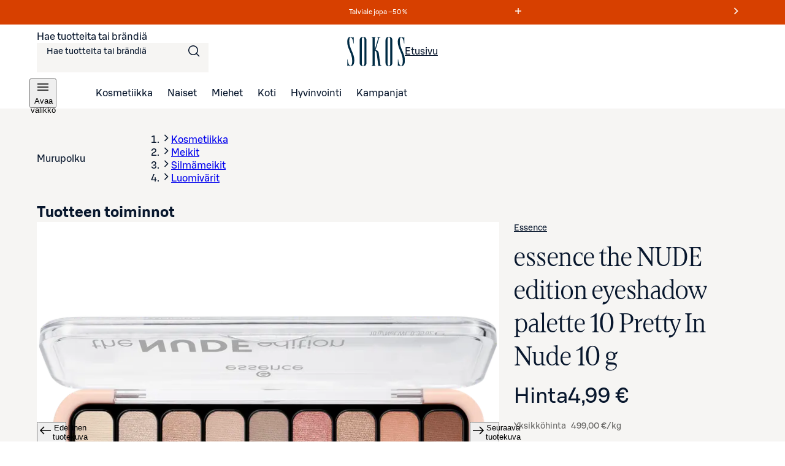

--- FILE ---
content_type: text/css;charset=UTF-8
request_url: https://www.sokos.fi/_next/static/css/ba7ccac516cb28aa.css
body_size: 3953
content:
.IconButton_container__tUedT{min-width:48px;height:48px;width:48px;padding:0}.IconButton_container__tUedT span{padding:0;display:inline-flex;justify-content:center;align-items:center}.IconButton_container__tUedT.IconButton_small__kkyKz{min-width:var(--sds-size-32);min-height:var(--sds-size-32);height:var(--sds-size-32);width:var(--sds-size-32)}.SmartLink_externalLinkIcon__rjxvw{margin-left:var(--sds-space-4)}.SmartLink_externalLinkIconSmall__z_IeQ svg{height:1em;width:1em}.SmartLink_smartLink__K_q8q{display:inline-flex;flex-direction:row;color:var(--gl-text-color);cursor:pointer;align-items:center}.SmartLink_smartLink__K_q8q.SmartLink_standalone__2hhb7{font-weight:400;position:relative;display:flex;width:-moz-fit-content;width:fit-content;padding:0 var(--sds-space-2);text-decoration:none;white-space:nowrap}.SmartLink_smartLink__K_q8q.SmartLink_standalone__2hhb7:after{content:"";width:100%;height:1px;border-bottom:1px solid var(--gl-text-color);position:absolute;left:0;transition:all calc(.3s/2) linear}.SmartLink_smartLink__K_q8q.SmartLink_standalone__2hhb7:focus-visible{outline-offset:calc(var(--sds-space-2)*-1)}.SmartLink_smartLink__K_q8q.SmartLink_standalone__2hhb7:hover{color:var(--gl-text-color)}.SmartLink_smartLink__K_q8q.SmartLink_standalone__2hhb7:hover:after{border-width:var(--sds-size-2)}.SmartLink_smartLink__K_q8q.SmartLink_standalone__2hhb7{height:var(--sds-space-32);font-size:var(--sds-font-size-body-small);line-height:var(--sds-font-lineheight-body-small);font-weight:var(--sds-font-weight-regular);letter-spacing:var(--sds-font-letterspacing-default);font-family:var(--sds-font-family-primary),"Roboto","Helvetica","Arial","sans-serif"}.SmartLink_smartLink__K_q8q.SmartLink_standalone__2hhb7:after{bottom:var(--sds-space-4)}@media screen and (min-width:1025px){.SmartLink_smartLink__K_q8q.SmartLink_standalone__2hhb7{height:var(--sds-space-40);font-size:var(--sds-font-size-body-large);line-height:var(--sds-font-lineheight-body-large);font-weight:var(--sds-font-weight-regular);letter-spacing:var(--sds-font-letterspacing-default);font-family:var(--sds-font-family-primary),"Roboto","Helvetica","Arial","sans-serif"}.SmartLink_smartLink__K_q8q.SmartLink_standalone__2hhb7:after{bottom:6px}}.SmartLink_smartLink__K_q8q.SmartLink_standalone__2hhb7.SmartLink_smaller__mt5ap{font-weight:400;position:relative;display:flex;width:-moz-fit-content;width:fit-content;padding:0 var(--sds-space-2);text-decoration:none;white-space:nowrap}.SmartLink_smartLink__K_q8q.SmartLink_standalone__2hhb7.SmartLink_smaller__mt5ap:after{content:"";width:100%;height:1px;border-bottom:1px solid var(--gl-text-color);position:absolute;left:0;transition:all calc(.3s/2) linear}.SmartLink_smartLink__K_q8q.SmartLink_standalone__2hhb7.SmartLink_smaller__mt5ap:focus-visible{outline-offset:calc(var(--sds-space-2)*-1)}.SmartLink_smartLink__K_q8q.SmartLink_standalone__2hhb7.SmartLink_smaller__mt5ap:hover{color:var(--gl-text-color)}.SmartLink_smartLink__K_q8q.SmartLink_standalone__2hhb7.SmartLink_smaller__mt5ap:hover:after{border-width:var(--sds-size-2)}.SmartLink_smartLink__K_q8q.SmartLink_standalone__2hhb7.SmartLink_smaller__mt5ap{height:var(--sds-space-32);font-size:var(--sds-font-size-body-small);line-height:var(--sds-font-lineheight-body-small);font-weight:var(--sds-font-weight-regular);letter-spacing:var(--sds-font-letterspacing-default);font-family:var(--sds-font-family-primary),"Roboto","Helvetica","Arial","sans-serif"}.SmartLink_smartLink__K_q8q.SmartLink_standalone__2hhb7.SmartLink_smaller__mt5ap:after{bottom:var(--sds-space-4)}@media screen and (min-width:1025px){.SmartLink_smartLink__K_q8q.SmartLink_standalone__2hhb7.SmartLink_smaller__mt5ap{height:var(--sds-space-40);font-size:var(--sds-font-size-body-large);line-height:var(--sds-font-lineheight-body-large);font-weight:var(--sds-font-weight-regular);letter-spacing:var(--sds-font-letterspacing-default);font-family:var(--sds-font-family-primary),"Roboto","Helvetica","Arial","sans-serif"}.SmartLink_smartLink__K_q8q.SmartLink_standalone__2hhb7.SmartLink_smaller__mt5ap:after{bottom:6px}}.SmartLink_smartLink__K_q8q.SmartLink_standalone__2hhb7.SmartLink_larger__Yitsg{font-weight:400;position:relative;display:flex;width:-moz-fit-content;width:fit-content;padding:0 var(--sds-space-2);text-decoration:none;white-space:nowrap}.SmartLink_smartLink__K_q8q.SmartLink_standalone__2hhb7.SmartLink_larger__Yitsg:after{content:"";width:100%;height:1px;border-bottom:1px solid var(--gl-text-color);position:absolute;left:0;transition:all calc(.3s/2) linear}.SmartLink_smartLink__K_q8q.SmartLink_standalone__2hhb7.SmartLink_larger__Yitsg:focus-visible{outline-offset:calc(var(--sds-space-2)*-1)}.SmartLink_smartLink__K_q8q.SmartLink_standalone__2hhb7.SmartLink_larger__Yitsg:hover{color:var(--gl-text-color)}.SmartLink_smartLink__K_q8q.SmartLink_standalone__2hhb7.SmartLink_larger__Yitsg:hover:after{border-width:var(--sds-size-2)}.SmartLink_smartLink__K_q8q.SmartLink_standalone__2hhb7.SmartLink_larger__Yitsg{height:var(--sds-space-40);font-size:var(--sds-font-size-body-large);line-height:var(--sds-font-lineheight-body-large);font-weight:var(--sds-font-weight-regular);letter-spacing:var(--sds-font-letterspacing-default);font-family:var(--sds-font-family-primary),"Roboto","Helvetica","Arial","sans-serif"}.SmartLink_smartLink__K_q8q.SmartLink_standalone__2hhb7.SmartLink_larger__Yitsg:after{bottom:6px}@media screen and (min-width:1025px){.SmartLink_smartLink__K_q8q.SmartLink_standalone__2hhb7.SmartLink_larger__Yitsg{height:-moz-fit-content;height:fit-content;--sokos-font-size-xxxlarge:10.25rem;--sokos-font-size-xxlarge:8.125rem;--sokos-font-size-xlarge:6.5rem;--sokos-font-size-large:5.125rem;--sokos-font-size-medium:4.125rem;--sokos-font-size-small:3.375rem;--sokos-font-size-xsmall:2.75rem;--sokos-font-size-xxsmall:2.125rem;--sokos-font-size-xxxsmall:1.625rem;--sokos-font-size-xxxxsmall:1.375rem;--sokos-font-size-xxxxxsmall:1.125rem;--sokos-font-size-xxxxxxsmall:1rem;--sokos-lineheight-xxxlarge:12rem;--sokos-lineheight-xxlarge:9.625rem;--sokos-lineheight-xlarge:7.75rem;--sokos-lineheight-large:6rem;--sokos-lineheight-medium:4.875rem;--sokos-lineheight-small:4rem;--sokos-lineheight-xsmall:3.375rem;--sokos-lineheight-xxsmall:2.625rem;--sokos-lineheight-xxxsmall:2rem;--sokos-lineheight-xxxxsmall:1.75rem;--sokos-lineheight-xxxxxsmall:1.375rem;--sokos-lineheight-xxxxxxsmall:1.25rem;font-size:var(--sokos-font-size-xxsmall);line-height:var(--sokos-lineheight-xxsmall);font-weight:var(--sds-font-weight-medium);letter-spacing:normal;font-family:Sokos Display,Times New Roman,"serif";padding-bottom:var(--sds-space-4)}.SmartLink_smartLink__K_q8q.SmartLink_standalone__2hhb7.SmartLink_larger__Yitsg:after{bottom:0}.SmartLink_smartLink__K_q8q.SmartLink_standalone__2hhb7.SmartLink_larger__Yitsg:hover:after{border-width:3px}}.SmartLink_smartLink__K_q8q.SmartLink_standalone__2hhb7.SmartLink_small__0rzDc{font-weight:400;position:relative;display:flex;width:-moz-fit-content;width:fit-content;padding:0 var(--sds-space-2);text-decoration:none;white-space:nowrap}.SmartLink_smartLink__K_q8q.SmartLink_standalone__2hhb7.SmartLink_small__0rzDc:after{content:"";width:100%;height:1px;border-bottom:1px solid var(--gl-text-color);position:absolute;left:0;transition:all calc(.3s/2) linear}.SmartLink_smartLink__K_q8q.SmartLink_standalone__2hhb7.SmartLink_small__0rzDc:focus-visible{outline-offset:calc(var(--sds-space-2)*-1)}.SmartLink_smartLink__K_q8q.SmartLink_standalone__2hhb7.SmartLink_small__0rzDc:hover{color:var(--gl-text-color)}.SmartLink_smartLink__K_q8q.SmartLink_standalone__2hhb7.SmartLink_small__0rzDc:hover:after{border-width:var(--sds-size-2)}.SmartLink_smartLink__K_q8q.SmartLink_standalone__2hhb7.SmartLink_small__0rzDc{height:var(--sds-space-32);font-size:var(--sds-font-size-body-small);line-height:var(--sds-font-lineheight-body-small);font-weight:var(--sds-font-weight-regular);letter-spacing:var(--sds-font-letterspacing-default);font-family:var(--sds-font-family-primary),"Roboto","Helvetica","Arial","sans-serif"}.SmartLink_smartLink__K_q8q.SmartLink_standalone__2hhb7.SmartLink_small__0rzDc:after{bottom:var(--sds-space-4)}.SmartLink_smartLink__K_q8q.SmartLink_standalone__2hhb7.SmartLink_medium__09hct{font-weight:400;position:relative;display:flex;width:-moz-fit-content;width:fit-content;padding:0 var(--sds-space-2);text-decoration:none;white-space:nowrap}.SmartLink_smartLink__K_q8q.SmartLink_standalone__2hhb7.SmartLink_medium__09hct:after{content:"";width:100%;height:1px;border-bottom:1px solid var(--gl-text-color);position:absolute;left:0;transition:all calc(.3s/2) linear}.SmartLink_smartLink__K_q8q.SmartLink_standalone__2hhb7.SmartLink_medium__09hct:focus-visible{outline-offset:calc(var(--sds-space-2)*-1)}.SmartLink_smartLink__K_q8q.SmartLink_standalone__2hhb7.SmartLink_medium__09hct:hover{color:var(--gl-text-color)}.SmartLink_smartLink__K_q8q.SmartLink_standalone__2hhb7.SmartLink_medium__09hct:hover:after{border-width:var(--sds-size-2)}.SmartLink_smartLink__K_q8q.SmartLink_standalone__2hhb7.SmartLink_medium__09hct{height:var(--sds-space-40);font-size:var(--sds-font-size-body-large);line-height:var(--sds-font-lineheight-body-large);font-weight:var(--sds-font-weight-regular);letter-spacing:var(--sds-font-letterspacing-default);font-family:var(--sds-font-family-primary),"Roboto","Helvetica","Arial","sans-serif"}.SmartLink_smartLink__K_q8q.SmartLink_standalone__2hhb7.SmartLink_medium__09hct:after{bottom:6px}.SmartLink_smartLink__K_q8q.SmartLink_standalone__2hhb7.SmartLink_large__y5cfb{font-weight:400;position:relative;display:flex;width:-moz-fit-content;width:fit-content;padding:0 var(--sds-space-2);text-decoration:none;white-space:nowrap}.SmartLink_smartLink__K_q8q.SmartLink_standalone__2hhb7.SmartLink_large__y5cfb:after{content:"";width:100%;height:1px;border-bottom:1px solid var(--gl-text-color);position:absolute;left:0;transition:all calc(.3s/2) linear}.SmartLink_smartLink__K_q8q.SmartLink_standalone__2hhb7.SmartLink_large__y5cfb:focus-visible{outline-offset:calc(var(--sds-space-2)*-1)}.SmartLink_smartLink__K_q8q.SmartLink_standalone__2hhb7.SmartLink_large__y5cfb:hover{color:var(--gl-text-color)}.SmartLink_smartLink__K_q8q.SmartLink_standalone__2hhb7.SmartLink_large__y5cfb:hover:after{border-width:var(--sds-size-2)}.SmartLink_smartLink__K_q8q.SmartLink_standalone__2hhb7.SmartLink_large__y5cfb{height:-moz-fit-content;height:fit-content;--sokos-font-size-xxxlarge:10.25rem;--sokos-font-size-xxlarge:8.125rem;--sokos-font-size-xlarge:6.5rem;--sokos-font-size-large:5.125rem;--sokos-font-size-medium:4.125rem;--sokos-font-size-small:3.375rem;--sokos-font-size-xsmall:2.75rem;--sokos-font-size-xxsmall:2.125rem;--sokos-font-size-xxxsmall:1.625rem;--sokos-font-size-xxxxsmall:1.375rem;--sokos-font-size-xxxxxsmall:1.125rem;--sokos-font-size-xxxxxxsmall:1rem;--sokos-lineheight-xxxlarge:12rem;--sokos-lineheight-xxlarge:9.625rem;--sokos-lineheight-xlarge:7.75rem;--sokos-lineheight-large:6rem;--sokos-lineheight-medium:4.875rem;--sokos-lineheight-small:4rem;--sokos-lineheight-xsmall:3.375rem;--sokos-lineheight-xxsmall:2.625rem;--sokos-lineheight-xxxsmall:2rem;--sokos-lineheight-xxxxsmall:1.75rem;--sokos-lineheight-xxxxxsmall:1.375rem;--sokos-lineheight-xxxxxxsmall:1.25rem;font-size:var(--sokos-font-size-xxsmall);line-height:var(--sokos-lineheight-xxsmall);font-weight:var(--sds-font-weight-medium);letter-spacing:normal;font-family:Sokos Display,Times New Roman,"serif";padding-bottom:var(--sds-space-4)}.SmartLink_smartLink__K_q8q.SmartLink_standalone__2hhb7.SmartLink_large__y5cfb:after{bottom:0}.SmartLink_smartLink__K_q8q.SmartLink_standalone__2hhb7.SmartLink_large__y5cfb:hover:after{border-width:3px}.LayoutBlockWrapper_container__qoZjV:not(.LayoutBlockWrapper_removeTheme__GudyV){background-color:var(--gl-bg-color)}.LayoutBlockWrapper_container__qoZjV:not(.LayoutBlockWrapper_noPadding__se9k6){padding-left:var(--main-padding);padding-right:var(--main-padding)}.LayoutBlockWrapper_container__qoZjV:not(.LayoutBlockWrapper_noPadding__se9k6).LayoutBlockWrapper_paddingOnBiggerScreens__gv1r3{padding:0}@media screen and (min-width:768px){.LayoutBlockWrapper_container__qoZjV:not(.LayoutBlockWrapper_noPadding__se9k6).LayoutBlockWrapper_paddingOnBiggerScreens__gv1r3{padding-left:var(--main-padding);padding-right:var(--main-padding)}}.LayoutBlockWrapper_container__qoZjV.LayoutBlockWrapper_stretchOverParent__cejps{position:relative;width:100vw;left:calc(-50vw + 50%)}@supports(width:100dvw){.LayoutBlockWrapper_container__qoZjV.LayoutBlockWrapper_stretchOverParent__cejps{width:100dvw;left:calc(-50dvw + 50%)}}@media screen and (min-width:1025px){.LayoutBlockWrapper_container__qoZjV.LayoutBlockWrapper_narrowContent__JL4dR{--main-padding:calc((100vw - 872px) / 2)}@supports(width:100dvw){.LayoutBlockWrapper_container__qoZjV.LayoutBlockWrapper_narrowContent__JL4dR{--main-padding:calc((100dvw - 872px) / 2)}}}.LayoutBlockWrapper_container__qoZjV.LayoutBlockWrapper_removeTheme__GudyV{--gl-bg-color:unset;--gl-border-on-bg:1px solid var(--sds-brand-color-background-default-neutral-active)}.LoadingWrapper_container__QiAna{position:relative}.LoadingWrapper_container__QiAna .LoadingWrapper_content__71gPG{position:relative;width:100%}.LoadingWrapper_container__QiAna .LoadingWrapper_content__71gPG[aria-busy=true]:after{content:"";display:block;position:fixed;top:0;left:0;width:100%;height:100%;background:hsla(0,0%,100%,.75);z-index:1}@media screen and (max-width:768px)and (orientation:landscape){.LoadingWrapper_container__QiAna .LoadingWrapper_content__71gPG[aria-busy=true]:after{position:fixed}}@media screen and (min-width:1024px){.LoadingWrapper_container__QiAna .LoadingWrapper_content__71gPG[aria-busy=true]:after{position:absolute}}.LoadingWrapper_container__QiAna .LoadingWrapper_content__71gPG[aria-busy=true] [aria-busy=true]:after,.LoadingWrapper_container__QiAna .LoadingWrapper_content__71gPG[aria-busy=true] [class*=loadingIndicator]{display:none}.LoadingWrapper_container__QiAna .LoadingWrapper_content__71gPG.LoadingWrapper_layout__Ql6o6:after{position:fixed;z-index:4999}.LoadingWrapper_container__QiAna .LoadingWrapper_content__71gPG.LoadingWrapper_fullPage__q1gAT:after{z-index:10000001;background:radial-gradient(rgba(255,255,255,.9),rgba(255,255,255,.5))}.LoadingWrapper_container__QiAna .LoadingWrapper_content__71gPG.LoadingWrapper_hasSibling__WSz9q:after{display:none}@media screen and (min-width:1024px){.LoadingWrapper_container__QiAna .LoadingWrapper_content__71gPG.LoadingWrapper_hasSibling__WSz9q:after{display:block}}.LoadingWrapper_container__QiAna .LoadingWrapper_content__71gPG.LoadingWrapper_containOverlay__AZr3n:after{position:absolute}.LoadingWrapper_container__QiAna .LoadingWrapper_loadingIndicator__Xzz5W{position:fixed;top:0;left:0;width:100%;height:100%;display:flex;justify-content:center;align-items:center;z-index:1}@media screen and (max-width:768px)and (orientation:landscape){.LoadingWrapper_container__QiAna .LoadingWrapper_loadingIndicator__Xzz5W{position:fixed}}@media screen and (min-width:1024px){.LoadingWrapper_container__QiAna .LoadingWrapper_loadingIndicator__Xzz5W{position:absolute}}.LoadingWrapper_container__QiAna .LoadingWrapper_loadingIndicator__Xzz5W.LoadingWrapper_layout__Ql6o6{z-index:4999;position:fixed}.LoadingWrapper_container__QiAna .LoadingWrapper_loadingIndicator__Xzz5W.LoadingWrapper_fullPage__q1gAT{z-index:10000002;position:fixed;background:radial-gradient(rgba(255,255,255,.9),rgba(255,255,255,.5))}.LoadingWrapper_container__QiAna .LoadingWrapper_loadingIndicator__Xzz5W.LoadingWrapper_containLoader__ugG1L{position:absolute}@keyframes drawer_rollin-mobile__ZsS_k{0%{transform-origin:right;transform:translateY(100%);opacity:1}to{transform:translateY(0);opacity:1}}@keyframes drawer_rollin__ARrGT{0%{transform-origin:right;transform:translateX(100%);opacity:1}to{transform:translateX(0);opacity:1}}@keyframes drawer_rollout-mobile__87Sbj{0%{transform:translateY(0)}to{transform:translateY(100%)}}@keyframes drawer_rollout__LEhTd{0%{transform:translateX(0)}to{transform:translateX(100%)}}.drawer_backdrop__r5g9Q{z-index:10000001;justify-content:flex-end;cursor:pointer;position:fixed;top:0;left:0;height:100vh;min-height:100%;width:100%;background-color:rgba(0,0,0,.7);display:flex;align-items:center}@supports(height:100dvh){.drawer_backdrop__r5g9Q{height:100dvh}}.drawer_backdrop__r5g9Q .drawer_dialog__h7rpH{background:var(--sds-color-white);height:100%;width:100%;cursor:auto;position:relative;padding:var(--sds-space-medium) var(--sds-space-small);animation:drawer_rollin-mobile__ZsS_k .3s;transform-origin:right;overflow-y:auto;display:flex;flex-direction:column}@media only screen and (min-width:375px){.drawer_backdrop__r5g9Q .drawer_dialog__h7rpH{min-width:325px}}@media only screen and (min-width:768px){.drawer_backdrop__r5g9Q .drawer_dialog__h7rpH{animation:drawer_rollin__ARrGT .3s;width:325px;margin-top:0;display:block}}.drawer_backdrop__r5g9Q .drawer_dialog__h7rpH .drawer_close__U2kIf{min-width:48px;height:48px;width:48px;padding:0}.drawer_backdrop__r5g9Q .drawer_dialog__h7rpH .drawer_close__U2kIf span{padding:0}.drawer_backdrop__r5g9Q .drawer_dialog__h7rpH .drawer_close__U2kIf{position:absolute;z-index:10;top:calc(var(--sds-space-xxsmall) + var(--sds-space-xxxxsmall));right:var(--sds-space-xxxsmall);cursor:pointer}.drawer_backdrop__r5g9Q .drawer_dialog__h7rpH .drawer_heading__nSl4i{padding-right:60px;margin-bottom:var(--sds-space-medium);--sokos-font-size-xxxlarge:10.25rem;--sokos-font-size-xxlarge:8.125rem;--sokos-font-size-xlarge:6.5rem;--sokos-font-size-large:5.125rem;--sokos-font-size-medium:4.125rem;--sokos-font-size-small:3.375rem;--sokos-font-size-xsmall:2.75rem;--sokos-font-size-xxsmall:2.125rem;--sokos-font-size-xxxsmall:1.625rem;--sokos-font-size-xxxxsmall:1.375rem;--sokos-font-size-xxxxxsmall:1.125rem;--sokos-font-size-xxxxxxsmall:1rem;--sokos-lineheight-xxxlarge:12rem;--sokos-lineheight-xxlarge:9.625rem;--sokos-lineheight-xlarge:7.75rem;--sokos-lineheight-large:6rem;--sokos-lineheight-medium:4.875rem;--sokos-lineheight-small:4rem;--sokos-lineheight-xsmall:3.375rem;--sokos-lineheight-xxsmall:2.625rem;--sokos-lineheight-xxxsmall:2rem;--sokos-lineheight-xxxxsmall:1.75rem;--sokos-lineheight-xxxxxsmall:1.375rem;--sokos-lineheight-xxxxxxsmall:1.25rem;font-size:var(--sokos-font-size-xxxsmall);line-height:var(--sokos-lineheight-xxxsmall);font-weight:var(--sds-font-weight-regular);letter-spacing:normal;font-family:Sokos Display,Times New Roman,"serif"}.drawer_backdrop__r5g9Q .drawer_dialog__h7rpH.drawer_fullWidth__Z6BGF{padding-left:0;padding-right:0}.drawer_backdrop__r5g9Q .drawer_dialog__h7rpH.drawer_fullWidth__Z6BGF .drawer_heading__nSl4i{padding-left:var(--sds-space-medium)}.drawer_backdrop__r5g9Q .drawer_dialog__h7rpH.drawer_hide__8sj0r{animation:drawer_rollout-mobile__87Sbj .3s;transform-origin:right}@media only screen and (min-width:768px){.drawer_backdrop__r5g9Q .drawer_dialog__h7rpH.drawer_hide__8sj0r{animation:drawer_rollout__LEhTd .3s}}.drawer_backdrop__r5g9Q .drawer_focusTrap__xj2mQ{clip:rect(0 0 0 0);-webkit-clip-path:inset(50%);clip-path:inset(50%);height:1px;overflow:hidden;position:absolute;white-space:nowrap;width:1px}@font-face{src:url(/fonts/sokosDisplay/SokosDisplay-Regular.woff2);font-family:Sokos Display;font-weight:400;font-display:swap}@font-face{src:url(/fonts/sokosDisplay/SokosDisplay-Bold.woff2);font-family:Sokos Display;font-weight:700;font-display:swap}@font-face{src:url(/fonts/sokosDisplay/SokosDisplay-Italic.woff2);font-family:Sokos Display;font-style:italic;font-display:swap}@font-face{src:url(/fonts/sokosDisplay/SokosDisplay-BoldItalic.woff2);font-family:Sokos Display;font-weight:700;font-style:italic;font-display:swap}@font-face{font-family:S Bonus UX;font-weight:300;src:url(/fonts/sbonus/SBonusUX-Light.woff2) format("woff2");font-display:swap}@font-face{font-family:S Bonus UX;font-weight:400;src:url(/fonts/sbonus/SBonusUX-Regular.woff2) format("woff2");font-display:swap}@font-face{font-family:S Bonus UX;font-weight:500;src:url(/fonts/sbonus/SBonusUX-Medium.woff2) format("woff2");font-display:swap}@font-face{font-family:S Bonus UX;font-weight:700;src:url(/fonts/sbonus/SBonusUX-Bold.woff2) format("woff2");font-display:swap}.SiteRibbon_themeDefault__XFVMv{--gl-text-color:inherit;--gl-bg-color:inherit;--gl-bg-color-secondary:inherit}.SiteRibbon_themeLightBlue__NrRU1{--gl-text-color:var(--sds-brand-color-text-strong-primary);--gl-bg-color:var(--sds-brand-color-background-medium-accent3);--gl-bg-color-secondary:var(--sds-brand-color-background-weak-accent3)}.SiteRibbon_themeLightBlue__NrRU1.SiteRibbon_swapped__wie5Q{--gl-bg-color:var(--sds-brand-color-background-weak-accent3);--gl-bg-color-secondary:var(--sds-brand-color-background-medium-accent3)}.SiteRibbon_theme3Plus1Pink__Ag1rJ{--gl-text-color:var(--sds-brand-color-text-inverse-neutral);--gl-focus-outline-color:var(--sds-brand-color-border-inverse-neutral);--gl-focus-shadow-color:var(--sds-brand-color-border-focus);--gl-focus-border-color:var(--sds-brand-color-border-inverse-neutral);--gl-bg-color:var(--sds-brand-color-background-strong-accent1);--gl-bg-color-secondary:var(--sds-brand-color-background-medium-accent1)}.SiteRibbon_theme3Plus1Pink__Ag1rJ.SiteRibbon_swapped__wie5Q{--gl-bg-color:var(--sds-brand-color-background-medium-accent1);--gl-bg-color-secondary:var(--sds-brand-color-background-strong-accent1)}.SiteRibbon_themeDarkBlue__ZeGqU{--gl-text-color:var(--sds-brand-color-text-inverse-neutral);--gl-bg-color:#0a1221;--gl-bg-color-secondary:#14243e;--gl-focus-outline-color:var(--sds-brand-color-border-inverse-neutral);--gl-focus-shadow-color:var(--sds-brand-color-border-focus);--gl-focus-border-color:var(--sds-brand-color-border-inverse-neutral)}.SiteRibbon_themePurple__bsyXq{--gl-text-color:var(--sds-brand-color-text-strong-primary);--gl-bg-color:var(--sds-brand-color-background-medium-accent4);--gl-bg-color-secondary:var(--sds-brand-color-background-weak-accent4)}.SiteRibbon_themePurple__bsyXq.SiteRibbon_swapped__wie5Q{--gl-bg-color:var(--sds-brand-color-background-weak-accent4);--gl-bg-color-secondary:var(--sds-brand-color-background-medium-accent4)}.SiteRibbon_themeGrey__Zj9ij{--gl-text-color:var(--sds-brand-color-text-strong-primary);--gl-bg-color:#dbd6cd;--gl-bg-color-secondary:#eeece8}.SiteRibbon_themeGrey__Zj9ij.SiteRibbon_swapped__wie5Q{--gl-bg-color:#eeece8;--gl-bg-color-secondary:#dbd6cd}.SiteRibbon_themeYellow__xZlg7{--gl-text-color:var(--sds-brand-color-text-strong-primary);--gl-bg-color:var(--sds-brand-color-background-weak-accent8);--gl-bg-color-secondary:var(--sds-brand-color-background-weakest-accent8)}.SiteRibbon_themeYellow__xZlg7.SiteRibbon_swapped__wie5Q{--gl-bg-color:var(--sds-brand-color-background-weakest-accent8);--gl-bg-color-secondary:var(--sds-brand-color-background-weak-accent8)}.SiteRibbon_themeOrange__HnDNb{--gl-text-color:var(--sds-brand-color-text-strong-primary);--gl-bg-color:var(--sds-brand-color-background-weak-accent7);--gl-bg-color-secondary:var(--sds-brand-color-background-weakest-accent7)}.SiteRibbon_themeOrange__HnDNb.SiteRibbon_swapped__wie5Q{--gl-bg-color:var(--sds-brand-color-background-weakest-accent7);--gl-bg-color-secondary:var(--sds-brand-color-background-weak-accent7)}.SiteRibbon_themeRed___X_xV{--gl-text-color:var(--sds-brand-color-text-strong-primary);--gl-bg-color:var(--sds-brand-color-background-medium-accent6);--gl-bg-color-secondary:var(--sds-brand-color-background-weak-accent6)}.SiteRibbon_themeRed___X_xV.SiteRibbon_swapped__wie5Q{--gl-bg-color:var(--sds-brand-color-background-weak-accent6);--gl-bg-color-secondary:var(--sds-brand-color-background-medium-accent6)}.SiteRibbon_themePink__rhWVV{--gl-text-color:var(--sds-brand-color-text-strong-primary);--gl-bg-color:var(--sds-brand-color-background-medium-accent5);--gl-bg-color-secondary:var(--sds-brand-color-background-weak-accent5)}.SiteRibbon_themePink__rhWVV.SiteRibbon_swapped__wie5Q{--gl-bg-color:var(--sds-brand-color-background-weak-accent5);--gl-bg-color-secondary:var(--sds-brand-color-background-medium-accent5)}.SiteRibbon_themeDarkGreen__QTjMi{--gl-text-color:var(--sds-brand-color-text-inverse-neutral);--gl-bg-color:#0c291a;--gl-bg-color-secondary:var(--sds-brand-color-background-strong-accent2);--gl-focus-outline-color:var(--sds-brand-color-border-inverse-neutral);--gl-focus-shadow-color:var(--sds-brand-color-border-focus);--gl-focus-border-color:var(--sds-brand-color-border-inverse-neutral)}.SiteRibbon_themeLightGreen__jF1Y_{--gl-text-color:var(--sds-brand-color-text-strong-primary);--gl-bg-color:#b5e1b9;--gl-bg-color-secondary:#e0f3e1}.SiteRibbon_themeLightGreen__jF1Y_.SiteRibbon_swapped__wie5Q{--gl-bg-color:#e0f3e1;--gl-bg-color-secondary:#b5e1b9}.SiteRibbon_themeTurquoise__Co27X{--gl-text-color:var(--sds-brand-color-text-strong-primary);--gl-bg-color:#6cd6e4;--gl-bg-color-secondary:#aaf1fb}.SiteRibbon_themeTurquoise__Co27X.SiteRibbon_swapped__wie5Q{--gl-bg-color:#aaf1fb;--gl-bg-color-secondary:#6cd6e4}.SiteRibbon_themeAlert__cePpQ{--gl-text-color:var(--sds-brand-color-text-inverse-neutral);--gl-bg-color:var(--sds-brand-color-background-strong-accent5);--gl-bg-color-secondary:var(--sds-brand-color-background-strong-accent5);--gl-focus-outline-color:var(--sds-brand-color-border-inverse-neutral);--gl-focus-shadow-color:var(--sds-brand-color-border-focus);--gl-focus-border-color:var(--sds-brand-color-border-inverse-neutral)}.SiteRibbon_themeSeasonalSale__LPSxj{--gl-text-color:var(--sds-brand-color-text-inverse-neutral);--gl-bg-color:#d74000;--gl-bg-color-secondary:#d74000}.SiteRibbon_container__5rhSJ{--height:var(--sds-size-36);--button-width:var(--sds-size-32);--counter-width:var(--sds-size-72);--messageMaxWidthWithPadding:100%}@media screen and (min-width:768px){.SiteRibbon_container__5rhSJ{--messageMaxWidthWithPadding:466px}}@media screen and (min-width:1025px){.SiteRibbon_container__5rhSJ{--height:var(--sds-size-40);--button-width:var(--sds-size-40)}}.SiteRibbon_container__5rhSJ{display:flex;align-items:center;justify-content:center;height:var(--height)}.SiteRibbon_container__5rhSJ .SiteRibbon_content__R7lCL{display:flex;align-items:center;justify-content:center;width:100%;height:100%;max-width:1440px}.SiteRibbon_container__5rhSJ .SiteRibbon_content__R7lCL .SiteRibbon_alertContainer__3_GOX{display:flex;align-items:center;justify-content:center;gap:var(--sds-space-8);max-width:100%;text-overflow:ellipsis}@media screen and (min-width:768px){.SiteRibbon_container__5rhSJ .SiteRibbon_content__R7lCL .SiteRibbon_alertContainer__3_GOX{width:var(--messageMaxWidthWithPadding)}}.SiteRibbon_container__5rhSJ .SiteRibbon_content__R7lCL .SiteRibbon_alertContainer__3_GOX p{font-size:var(--sds-font-size-body-xsmall);line-height:var(--sds-font-lineheight-body-xsmall);font-weight:var(--sds-font-weight-regular);letter-spacing:var(--sds-font-letterspacing-default);font-family:var(--sds-font-family-primary),"Roboto","Helvetica","Arial","sans-serif";line-height:.75rem;line-clamp:2;-webkit-line-clamp:2;white-space:normal;display:-webkit-box;-webkit-box-orient:vertical;overflow:hidden}@media screen and (min-width:1025px){.SiteRibbon_container__5rhSJ .SiteRibbon_content__R7lCL .SiteRibbon_alertContainer__3_GOX p{font-size:var(--sds-font-size-body-xsmall);line-height:var(--sds-font-lineheight-body-xsmall);font-weight:var(--sds-font-weight-regular);letter-spacing:var(--sds-font-letterspacing-default);font-family:var(--sds-font-family-primary),"Roboto","Helvetica","Arial","sans-serif"}}.SiteRibbon_container__5rhSJ .SiteRibbon_content__R7lCL .SiteRibbon_messagesContainer__gQS1g{height:100%;display:flex;align-items:center;justify-content:space-between;width:100%}.SiteRibbon_container__5rhSJ .SiteRibbon_content__R7lCL .SiteRibbon_messagesContainer__gQS1g.SiteRibbon_withSingleMessage__9viR_{justify-content:center;position:relative}.SiteRibbon_container__5rhSJ .SiteRibbon_content__R7lCL .SiteRibbon_messagesContainer__gQS1g.SiteRibbon_withSingleMessage__9viR_ .SiteRibbon_singleMessagePlayButton__ULy1L{position:absolute;left:0;top:0}.SiteRibbon_container__5rhSJ .SiteRibbon_content__R7lCL .SiteRibbon_messagesContainer__gQS1g .SiteRibbon_carousel__b_yst{display:flex;align-items:center;position:relative;overflow:hidden;min-height:100%;height:var(--height);max-width:100%;width:var(--messageMaxWidthWithPadding)}.SiteRibbon_container__5rhSJ .SiteRibbon_content__R7lCL .SiteRibbon_messagesContainer__gQS1g .SiteRibbon_carousel__b_yst .SiteRibbon_carouselTrack__8rRv4{position:relative;width:100%;text-align:center;height:100%;display:flex}.SiteRibbon_container__5rhSJ .SiteRibbon_content__R7lCL .SiteRibbon_carouselItem__Dk_Hy{position:absolute;width:100%;height:var(--height);display:flex;align-items:center;transform:translateX(100%);opacity:0;transition:transform .6s cubic-bezier(.6,0,.4,1),opacity .6s cubic-bezier(.6,0,.4,1);text-overflow:ellipsis;overflow:visible;padding:var(--sds-space-2) var(--sds-space-8)}.SiteRibbon_container__5rhSJ .SiteRibbon_content__R7lCL .SiteRibbon_carouselItem__Dk_Hy div{max-width:100%;width:100%}.SiteRibbon_container__5rhSJ .SiteRibbon_content__R7lCL .SiteRibbon_carouselItem__Dk_Hy.SiteRibbon_previous__ZCaMu{opacity:0;transform:translateX(-100%)}.SiteRibbon_container__5rhSJ .SiteRibbon_content__R7lCL .SiteRibbon_carouselItem__Dk_Hy.SiteRibbon_active__xNrgH{opacity:1;transform:translateX(0)}.SiteRibbon_container__5rhSJ .SiteRibbon_content__R7lCL .SiteRibbon_carouselItem__Dk_Hy.SiteRibbon_withModal__x9QAi{width:100%;display:flex;justify-content:space-between}.SiteRibbon_container__5rhSJ .SiteRibbon_content__R7lCL .SiteRibbon_carouselItem__Dk_Hy.SiteRibbon_withModal__x9QAi.SiteRibbon_withCounter__BxkSk div:first-child{max-width:calc(100% - var(--button-width) - var(--sds-space-8) - var(--counter-width) - var(--sds-space-4))}.SiteRibbon_container__5rhSJ .SiteRibbon_content__R7lCL .SiteRibbon_carouselItem__Dk_Hy.SiteRibbon_withModal__x9QAi div{max-width:calc(100% - var(--button-width) - var(--sds-space-8))}.SiteRibbon_container__5rhSJ .SiteRibbon_content__R7lCL .SiteRibbon_carouselItem__Dk_Hy.SiteRibbon_withModal__x9QAi .SiteRibbon_ribbonButton__lBPJh:after{content:"";position:absolute;height:100%;width:calc(100% - var(--sds-space-16));left:var(--sds-space-8);top:0}.SiteRibbon_container__5rhSJ .SiteRibbon_content__R7lCL .SiteRibbon_carouselItem__Dk_Hy.SiteRibbon_single__luxrm{max-width:100%;width:var(--messageMaxWidthWithPadding)}.SiteRibbon_container__5rhSJ .SiteRibbon_content__R7lCL .SiteRibbon_carouselItem__Dk_Hy p{text-overflow:ellipsis;text-align:center;max-width:100%;overflow:hidden}.SiteRibbon_container__5rhSJ .SiteRibbon_content__R7lCL .SiteRibbon_carouselItem__Dk_Hy .SiteRibbon_countdownTimer__thTww{display:flex;align-items:center;justify-content:flex-end;margin:0 var(--sds-space-4);min-width:-moz-fit-content;min-width:fit-content;max-width:-moz-fit-content;max-width:fit-content;width:var(--counter-width);margin-top:var(--sds-space-2)}.SiteRibbon_container__5rhSJ .SiteRibbon_content__R7lCL .SiteRibbon_carouselItem__Dk_Hy .SiteRibbon_countdownTimer__thTww>div{font-size:var(--sds-font-size-body-xsmall);line-height:var(--sds-font-lineheight-body-xsmall);font-weight:var(--sds-font-weight-bold);letter-spacing:var(--sds-font-letterspacing-default);font-family:var(--sds-font-family-primary),"Roboto","Helvetica","Arial","sans-serif";font-variant-numeric:tabular-nums;font-feature-settings:"tnum";max-width:unset!important;min-width:unset!important;display:flex;align-items:flex-end}.SiteRibbon_container__5rhSJ .SiteRibbon_ribbonButton__lBPJh{all:unset;display:flex;color:var(--gl-text-color);background:var(--gl-bg-color);justify-content:center;align-items:center;cursor:pointer;height:100%;width:var(--sds-size-32)}@media screen and (min-width:1025px){.SiteRibbon_container__5rhSJ .SiteRibbon_ribbonButton__lBPJh{width:var(--sds-size-40)}}.SiteRibbon_container__5rhSJ .SiteRibbon_ribbonButton__lBPJh:focus-visible{outline:var(--sds-size-border-large) solid var(--gl-focus-outline-color);outline-offset:var(--sds-space-2);box-shadow:0 0 0 var(--sds-space-2) var(--gl-focus-shadow-color);border-color:var(--gl-focus-border-color);outline-offset:calc(var(--sds-space-2)*-1)}.SiteRibbon_container__5rhSJ .SiteRibbon_ribbonButton__lBPJh svg{fill:var(--gl-text-color)}.SiteRibbon_container__5rhSJ .SiteRibbon_ribbonButton__lBPJh svg.SiteRibbon_originalDimension__1t6dc{display:flex;justify-content:center;align-items:center}.SiteRibbon_container__5rhSJ .SiteRibbon_ribbonButton__lBPJh svg:not(.SiteRibbon_originalDimension__1t6dc){height:var(--sds-size-16);width:var(--sds-size-16)}.SiteRibbon_container__5rhSJ .SiteRibbon_ribbonButton__lBPJh svg path{fill:var(--gl-text-color)}.SiteRibbon_container__5rhSJ .SiteRibbon_textStyle__Oblyy p{font-size:var(--sds-font-size-body-xsmall);line-height:var(--sds-font-lineheight-body-xsmall);font-weight:var(--sds-font-weight-regular);letter-spacing:var(--sds-font-letterspacing-default);font-family:var(--sds-font-family-primary),"Roboto","Helvetica","Arial","sans-serif";line-height:.75rem;line-clamp:2;-webkit-line-clamp:2;white-space:normal;display:-webkit-box;-webkit-box-orient:vertical}@media screen and (min-width:1025px){.SiteRibbon_container__5rhSJ .SiteRibbon_textStyle__Oblyy p{font-size:var(--sds-font-size-body-xsmall);line-height:var(--sds-font-lineheight-body-xsmall);font-weight:var(--sds-font-weight-regular);letter-spacing:var(--sds-font-letterspacing-default);font-family:var(--sds-font-family-primary),"Roboto","Helvetica","Arial","sans-serif"}}.SiteRibbon_container__5rhSJ .SiteRibbon_titleStyle__tSU_p p{font-size:var(--sds-font-size-body-medium);line-height:var(--sds-font-lineheight-body-medium);font-weight:var(--sds-font-weight-regular);letter-spacing:var(--sds-font-letterspacing-default);font-family:var(--sds-font-family-primary),"Roboto","Helvetica","Arial","sans-serif";font-family:Sokos Display,Times New Roman,"serif";overflow:hidden;display:block;max-height:100%;max-width:100%;white-space:nowrap;padding-bottom:3px}.layout_background__m_SSc{min-height:100vh}.layout_contentContainer__Dwy4h{position:relative;max-width:100%;margin:0 auto}@media only screen and (min-width:1025px){.layout_contentContainer__Dwy4h{min-height:calc(100vh - 1872px - 9rem + 1px)}}

--- FILE ---
content_type: text/css;charset=UTF-8
request_url: https://www.sokos.fi/_next/static/css/6ae1dbf8d2a1e6da.css
body_size: 2971
content:
.NobreakSections_nobreak__q96TS{white-space:nowrap;word-break:keep-all;-webkit-hyphens:none;hyphens:none}.RichTextRenderer_wrapper__wVCPj p:not(:last-child),.RichTextRenderer_wrapper__wVCPj ul:not(:last-child){margin-bottom:var(--sds-space-medium)}.RichTextRenderer_wrapper__wVCPj img{max-width:100%;max-height:872px;height:auto;margin:0 auto var(--sds-space-medium) auto;object-fit:contain}.RichTextRenderer_wrapper__wVCPj a{color:var(--sds-brand-color-text-strong-primary);font-weight:var(--sds-font-weight-medium);display:inline}.RichTextRenderer_wrapper__wVCPj a svg{transform:translateY(.1em)}.RichTextRenderer_pageContent__ytQzW p.RichTextRenderer_singleElement__mD_Et:not(li p.RichTextRenderer_singleElement__mD_Et) a{display:inline-block;max-width:calc(100% - 16px);font-size:var(--sds-font-size-body-medium);line-height:var(--sds-font-lineheight-body-medium);font-weight:var(--sds-font-weight-medium);letter-spacing:var(--sds-font-letterspacing-default);font-family:var(--sds-font-family-primary),"Roboto","Helvetica","Arial","sans-serif";margin:var(--sds-space-xxxxsmall) 0}.RichTextRenderer_pageContent__ytQzW p.RichTextRenderer_singleElement__mD_Et:not(li p.RichTextRenderer_singleElement__mD_Et) a svg{transform:translateY(.1em)}@media screen and (min-width:768px){.RichTextRenderer_pageContent__ytQzW p.RichTextRenderer_singleElement__mD_Et:not(li p.RichTextRenderer_singleElement__mD_Et) a{max-width:unset;font-size:var(--sds-font-size-heading-xsmall);line-height:var(--sds-font-lineheight-heading-xsmall);font-weight:var(--sds-font-weight-medium);letter-spacing:var(--sds-font-letterspacing-default);font-family:var(--sds-font-family-primary),"Roboto","Helvetica","Arial","sans-serif";margin:var(--sds-space-xxxsmall) 0}}.RichTextRenderer_pageContent__ytQzW p.RichTextRenderer_singleElement__mD_Et:not(li p.RichTextRenderer_singleElement__mD_Et) a:after{content:"";background-image:url(/icons/24px-navigation-arrow-right.svg);background-repeat:no-repeat;background-position:50%;margin-left:var(--sds-space-xxxsmall);padding-left:24px}.RichTextRenderer_pageContent__ytQzW ul{margin-left:var(--sds-space-medium)}.RichTextRenderer_pageContent__ytQzW ul li{margin-bottom:var(--sds-space-xsmall)}.RichTextRenderer_whiteText__COyU0 a,.RichTextRenderer_whiteText__COyU0 h1,.RichTextRenderer_whiteText__COyU0 h2,.RichTextRenderer_whiteText__COyU0 h3,.RichTextRenderer_whiteText__COyU0 h4,.RichTextRenderer_whiteText__COyU0 h5,.RichTextRenderer_whiteText__COyU0 p{color:var(--sds-color-white)}.RichTextRenderer_whiteText__COyU0 p.RichTextRenderer_singleElement__mD_Et:not(li p.RichTextRenderer_singleElement__mD_Et) a:after{background-image:url(/icons/24px-navigation-arrow-right-white.svg)}p.RichTextRenderer_multipleLinks___AEBj a,p.RichTextRenderer_singleElement__mD_Et a{display:inline-block;min-height:var(--sds-size-24)}.scrollingIndicators_scrollingIndicators__EpZzG .scrollingIndicators_scrollButton__kORSs{display:none}@media only screen and (min-width:1025px){.scrollingIndicators_scrollingIndicators__EpZzG .scrollingIndicators_scrollButton__kORSs{position:absolute;display:flex;top:50%;opacity:.6;transform:translateY(-50%)}}.scrollingIndicators_scrollingIndicators__EpZzG .scrollingIndicators_prevButton___vucR{left:var(--main-padding)}.scrollingIndicators_scrollingIndicators__EpZzG .scrollingIndicators_nextButton__R6qR3{right:var(--main-padding)}.scrollingIndicators_scrollingIndicators__EpZzG .scrollingIndicators_hidden__UiCHd{display:none}.ProductCarousel_container__sRuGF{position:relative;width:100%}.ProductCarousel_container__sRuGF::-webkit-scrollbar{display:none}.ProductCarousel_container__sRuGF ul{list-style:none;padding:0;margin:0}.ProductCarousel_container__sRuGF li{margin:0}.ProductCarousel_container__sRuGF .ProductCarousel_loadingIndicator__5SP38{display:none}.ProductCarousel_container__sRuGF .ProductCarousel_snapEnabled__Wf5fb ul{scroll-snap-type:x mandatory}.ProductCarousel_container__sRuGF .ProductCarousel_carouselContent__Y6Jl_ ul{--item-gap:var(--sds-space-8);--columns:1.66;overflow-x:auto;-webkit-overflow-scrolling:touch;-ms-overflow-style:none;scrollbar-width:none;scroll-behavior:smooth;list-style:none;display:flex;gap:var(--item-gap);padding:0 var(--main-padding);scroll-padding:var(--main-padding);scroll-margin-top:200px;overscroll-behavior-x:contain}.ProductCarousel_container__sRuGF .ProductCarousel_carouselContent__Y6Jl_ ul[aria-busy=true]:after{display:none}.ProductCarousel_container__sRuGF .ProductCarousel_carouselContent__Y6Jl_ ul[aria-busy=true] [aria-busy=true]:after,.ProductCarousel_container__sRuGF .ProductCarousel_carouselContent__Y6Jl_ ul[aria-busy=true] [class*=loadingIndicator]{display:flex!important}@media only screen and (min-width:768px){.ProductCarousel_container__sRuGF .ProductCarousel_carouselContent__Y6Jl_ ul{--columns:3}}@media screen and (min-width:1025px){.ProductCarousel_container__sRuGF .ProductCarousel_carouselContent__Y6Jl_ ul{--item-gap:var(--sds-space-16);--columns:4}}.ProductCarousel_container__sRuGF .ProductCarousel_carouselContent__Y6Jl_ ul .ProductCarousel_carouselItem__cvYkz{margin:0;scroll-snap-align:start;display:flex;flex-direction:column;align-items:stretch;justify-content:center;flex-grow:1;flex-shrink:0;max-width:calc(100%/var(--columns) - var(--item-gap)*(var(--columns) - 1)/var(--columns));flex-basis:calc(100%/var(--columns) - var(--item-gap)*(var(--columns) - 1)/var(--columns))}.ProductCarousel_container__sRuGF .ProductCarousel_carouselContent__Y6Jl_ ul .ProductCarousel_carouselItem__cvYkz:focus-within{scroll-snap-type:none}.ProductCarousel_container__sRuGF .ProductCarousel_carouselContent__Y6Jl_ ul .ProductCarousel_productCard__8YJNa{padding:var(--sds-space-4)}.Recommendations_recommendations__11FPc .Recommendations_recommendationsTitle__ShbgE{--sokos-font-size-xxxlarge:10.25rem;--sokos-font-size-xxlarge:8.125rem;--sokos-font-size-xlarge:6.5rem;--sokos-font-size-large:5.125rem;--sokos-font-size-medium:4.125rem;--sokos-font-size-small:3.375rem;--sokos-font-size-xsmall:2.75rem;--sokos-font-size-xxsmall:2.125rem;--sokos-font-size-xxxsmall:1.625rem;--sokos-font-size-xxxxsmall:1.375rem;--sokos-font-size-xxxxxsmall:1.125rem;--sokos-font-size-xxxxxxsmall:1rem;--sokos-lineheight-xxxlarge:12rem;--sokos-lineheight-xxlarge:9.625rem;--sokos-lineheight-xlarge:7.75rem;--sokos-lineheight-large:6rem;--sokos-lineheight-medium:4.875rem;--sokos-lineheight-small:4rem;--sokos-lineheight-xsmall:3.375rem;--sokos-lineheight-xxsmall:2.625rem;--sokos-lineheight-xxxsmall:2rem;--sokos-lineheight-xxxxsmall:1.75rem;--sokos-lineheight-xxxxxsmall:1.375rem;--sokos-lineheight-xxxxxxsmall:1.25rem;font-size:var(--sokos-font-size-xxsmall);line-height:var(--sokos-lineheight-xxsmall);font-weight:var(--sds-font-weight-regular);letter-spacing:normal;font-family:Sokos Display,Times New Roman,"serif";color:var(--sds-brand-color-text-strong-primary);padding-top:var(--sds-space-large);padding-bottom:var(--sds-space-medium)}@media only screen and (min-width:1025px){.Recommendations_recommendations__11FPc .Recommendations_recommendationsTitle__ShbgE{--sokos-font-size-xxxlarge:10.25rem;--sokos-font-size-xxlarge:8.125rem;--sokos-font-size-xlarge:6.5rem;--sokos-font-size-large:5.125rem;--sokos-font-size-medium:4.125rem;--sokos-font-size-small:3.375rem;--sokos-font-size-xsmall:2.75rem;--sokos-font-size-xxsmall:2.125rem;--sokos-font-size-xxxsmall:1.625rem;--sokos-font-size-xxxxsmall:1.375rem;--sokos-font-size-xxxxxsmall:1.125rem;--sokos-font-size-xxxxxxsmall:1rem;--sokos-lineheight-xxxlarge:12rem;--sokos-lineheight-xxlarge:9.625rem;--sokos-lineheight-xlarge:7.75rem;--sokos-lineheight-large:6rem;--sokos-lineheight-medium:4.875rem;--sokos-lineheight-small:4rem;--sokos-lineheight-xsmall:3.375rem;--sokos-lineheight-xxsmall:2.625rem;--sokos-lineheight-xxxsmall:2rem;--sokos-lineheight-xxxxsmall:1.75rem;--sokos-lineheight-xxxxxsmall:1.375rem;--sokos-lineheight-xxxxxxsmall:1.25rem;font-size:var(--sokos-font-size-xxsmall);line-height:var(--sokos-lineheight-xxsmall);font-weight:var(--sds-font-weight-regular);letter-spacing:normal;font-family:Sokos Display,Times New Roman,"serif"}}.Recommendations_recommendations__11FPc .Recommendations_recommendationsGrid__3uW_n{margin-bottom:var(--sds-space-small)}.Recommendations_recommendations__11FPc .Recommendations_disclaimer__D410G{font-size:var(--sds-font-size-body-small);line-height:var(--sds-font-lineheight-body-small);font-weight:var(--sds-font-weight-regular);letter-spacing:var(--sds-font-letterspacing-default);font-family:var(--sds-font-family-primary),"Roboto","Helvetica","Arial","sans-serif";color:var(--sds-brand-color-element-strong-neutral)}[data-theme=sokosDark]{--sds-brand-color-text-default-neutral:#FFFFFF;--sds-brand-color-text-strongest-primary:#E7F3FF;--sds-brand-color-text-stronger-neutral:#E8E6E0;--sds-brand-color-text-strong-primary:#9AC0FF;--sds-brand-color-text-strong-neutral:#CBC7BF;--sds-brand-color-text-strong-accent1:#FF4CAE;--sds-brand-color-text-strong-accent2:#00AA46;--sds-brand-color-text-strong-accent3:#7695CA;--sds-brand-color-text-strong-accent4:#B37DE0;--sds-brand-color-text-strong-accent5:#D973A2;--sds-brand-color-text-strong-accent6:#E7706D;--sds-brand-color-text-strong-accent7:#FFB975;--sds-brand-color-text-strong-accent8:#ECC30F;--sds-brand-color-text-strong-accent9:#46A0AE;--sds-brand-color-text-medium-primary:#5C75A3;--sds-brand-color-text-medium-accent1:#E6007E;--sds-brand-color-text-inverse-neutral:#FFFFFF;--sds-brand-color-text-info:#00A1C5;--sds-brand-color-text-warning:#CF8300;--sds-brand-color-text-error:#FF5C5C;--sds-brand-color-text-success:#00AA46;--sds-brand-color-border-default-neutral:#676664;--sds-brand-color-border-strong-primary:#9AC0FF;--sds-brand-color-border-strong-neutral:#969490;--sds-brand-color-border-medium-primary:#5C75A3;--sds-brand-color-border-weak-primary:#394D72;--sds-brand-color-border-weak-neutral:#363636;--sds-brand-color-border-inverse-neutral:#000000;--sds-brand-color-border-info:#006E87;--sds-brand-color-border-warning:#885600;--sds-brand-color-border-error:#FF5C5C;--sds-brand-color-border-success:#007841;--sds-brand-color-border-focus:#FFFFFF;--sds-brand-color-background-inverse-neutral:#F6F5F3;--sds-brand-color-background-strongest-primary:#E7F3FF;--sds-brand-color-background-stronger-neutral:#E8E6E0;--sds-brand-color-background-strong-primary:#9AC0FF;--sds-brand-color-background-strong-accent1:#FF4CAE;--sds-brand-color-background-strong-accent2:#00AA46;--sds-brand-color-background-strong-accent3:#7695CA;--sds-brand-color-background-strong-accent4:#B37DE0;--sds-brand-color-background-strong-accent5:#D973A2;--sds-brand-color-background-strong-accent6:#E7706D;--sds-brand-color-background-strong-accent9:#46A0AE;--sds-brand-color-background-medium-primary:#4F6691;--sds-brand-color-background-medium-accent1:#990054;--sds-brand-color-background-medium-accent2:#16582C;--sds-brand-color-background-medium-accent3:#394D72;--sds-brand-color-background-medium-accent4:#72259F;--sds-brand-color-background-medium-accent5:#A00043;--sds-brand-color-background-medium-accent6:#940005;--sds-brand-color-background-medium-accent7:#BB5914;--sds-brand-color-background-medium-accent8:#8B7319;--sds-brand-color-background-medium-accent9:#00515B;--sds-brand-color-background-weak-neutral:#242424;--sds-brand-color-background-weak-primary:#14243E;--sds-brand-color-background-weak-accent1:#4D002A;--sds-brand-color-background-weak-accent2:#062A12;--sds-brand-color-background-weak-accent3:#14243E;--sds-brand-color-background-weak-accent4:#38114C;--sds-brand-color-background-weak-accent5:#43131F;--sds-brand-color-background-weak-accent6:#471105;--sds-brand-color-background-weak-accent7:#7A3C13;--sds-brand-color-background-weak-accent8:#5B4B16;--sds-brand-color-background-weak-accent9:#0F272B;--sds-brand-color-background-weakest-neutral:#1F1F1F;--sds-brand-color-background-weakest-primary:#101F37;--sds-brand-color-background-weakest-accent7:#361E0E;--sds-brand-color-background-weakest-accent8:#2B230F;--sds-brand-color-background-default-neutral:#121212;--sds-brand-color-background-info:#002834;--sds-brand-color-background-error:#510000;--sds-brand-color-background-success:#0C291A;--sds-brand-color-background-warning:#332000;--sds-brand-color-element-default-neutral:#FFFFFF;--sds-brand-color-element-inverse-neutral:#000000;--sds-brand-color-element-strongest-primary:#E7F3FF;--sds-brand-color-element-strong-neutral:#969490;--sds-brand-color-element-strong-primary:#9AC0FF;--sds-brand-color-element-strong-accent1:#C7006D;--sds-brand-color-element-strong-accent2:#00AA46;--sds-brand-color-element-strong-accent3:#7695CA;--sds-brand-color-element-strong-accent4:#B37DE0;--sds-brand-color-element-strong-accent5:#D973A2;--sds-brand-color-element-strong-accent6:#E7706D;--sds-brand-color-element-strong-accent7:#FFB975;--sds-brand-color-element-strong-accent8:#ECC30F;--sds-brand-color-element-strong-accent9:#46A0AE;--sds-brand-color-element-medium-primary:#5C75A3;--sds-brand-color-element-medium-neutral:#676664;--sds-brand-color-element-medium-accent1:#E6007E;--sds-brand-color-element-info:#00A1C5;--sds-brand-color-element-warning:#CF8300;--sds-brand-color-element-error:#FF5C5C;--sds-brand-color-element-success:#00AA46;--sds-brand-color-elevation-high:#242424;--sds-brand-color-elevation-middle:#1F1F1F;--sds-brand-color-elevation-low:#1B1B1B;--sds-brand-color-elevation-flat:#121212;--sds-brand-color-elevation-sunken:#000000;--sds-brand-button-color-background-filled-primary-default:#9AC0FF;--sds-brand-button-color-background-filled-primary-hover:#81A1DA;--sds-brand-button-color-background-filled-primary-active:#6885B6;--sds-brand-button-color-background-filled-neutral-default:#F6F5F3;--sds-brand-button-color-background-filled-neutral-hover:#EEECE8;--sds-brand-button-color-background-filled-neutral-active:#E8E6E0;--sds-brand-button-color-background-tonal-primary-default:#14243E;--sds-brand-button-color-background-tonal-primary-hover:#253655;--sds-brand-button-color-background-tonal-primary-active:#2F4163;--sds-brand-button-color-background-tonal-neutral-default:#363636;--sds-brand-button-color-background-tonal-neutral-hover:#414141;--sds-brand-button-color-background-tonal-neutral-active:#4D4D4C;--sds-brand-button-color-background-inverse-neutral-default:#121212;--sds-brand-button-color-background-inverse-neutral-hover:#242424;--sds-brand-button-color-background-inverse-neutral-active:#2C2C2C;--sds-brand-button-color-border-default-primary:#9AC0FF;--sds-brand-button-color-border-default-neutral:#676664;--sds-brand-button-color-border-weak-neutral:#363636;--sds-brand-button-color-element-default-primary:#9AC0FF;--sds-brand-button-color-element-default-neutral:#FFFFFF;--sds-brand-button-color-element-inverse-primary:#000000;--sds-brand-button-color-element-inverse-neutral:#000000;--sds-brand-button-color-text-default-primary:#9AC0FF;--sds-brand-button-color-text-default-neutral:#FFFFFF;--sds-brand-button-color-text-inverse-primary:#000000;--sds-brand-button-color-text-inverse-neutral:#000000}@font-face{src:url(/fonts/sokosDisplay/SokosDisplay-Regular.woff2);font-family:Sokos Display;font-weight:400;font-display:swap}@font-face{src:url(/fonts/sokosDisplay/SokosDisplay-Bold.woff2);font-family:Sokos Display;font-weight:700;font-display:swap}@font-face{src:url(/fonts/sokosDisplay/SokosDisplay-Italic.woff2);font-family:Sokos Display;font-style:italic;font-display:swap}@font-face{src:url(/fonts/sokosDisplay/SokosDisplay-BoldItalic.woff2);font-family:Sokos Display;font-weight:700;font-style:italic;font-display:swap}@font-face{font-family:S Bonus UX;font-weight:300;src:url(/fonts/sbonus/SBonusUX-Light.woff2) format("woff2");font-display:swap}@font-face{font-family:S Bonus UX;font-weight:400;src:url(/fonts/sbonus/SBonusUX-Regular.woff2) format("woff2");font-display:swap}@font-face{font-family:S Bonus UX;font-weight:500;src:url(/fonts/sbonus/SBonusUX-Medium.woff2) format("woff2");font-display:swap}@font-face{font-family:S Bonus UX;font-weight:700;src:url(/fonts/sbonus/SBonusUX-Bold.woff2) format("woff2");font-display:swap}.userMenuDrawer_container__RZZSx>div{display:flex;position:relative;flex-direction:column;padding:0 var(--sds-space-16) var(--sds-space-28);font-size:var(--sds-font-size-body-medium);line-height:var(--sds-font-lineheight-body-medium);font-weight:var(--sds-font-weight-regular);letter-spacing:var(--sds-font-letterspacing-default);font-family:var(--sds-font-family-primary),"Roboto","Helvetica","Arial","sans-serif"}@media only screen and (min-width:768px){.userMenuDrawer_container__RZZSx>div{max-width:330px}}.userMenuDrawer_container__RZZSx>div button{width:100%}.userMenuDrawer_loggedInMenu__G63Ux{height:calc(100% - 68px)}.userMenuDrawer_loggedInMenu__G63Ux>div{overflow-x:hidden;overflow-y:auto;height:100%}.userMenuDrawer_loggedInMenu__G63Ux>div>*{margin-bottom:var(--sds-space-20)}.userMenuDrawer_loggedInMenu__G63Ux .userMenuDrawer_notification__f6DS4{color:var(--sds-brand-color-text-warning);display:flex;justify-content:space-between;-webkit-hyphens:auto;hyphens:auto}@media only screen and (min-width:1025px){.userMenuDrawer_loggedInMenu__G63Ux .userMenuDrawer_notification__f6DS4{justify-content:space-between;flex-direction:row}}.userMenuDrawer_loggedOutMenu__uvOfF{text-align:center;color:var(--sds-brand-color-text-default-neutral);padding:0 var(--sds-space-20);margin-top:15vh;display:flex;flex-direction:column;justify-content:center;align-items:center;gap:var(--sds-space-12)}@media screen and (max-width:768px){.userMenuDrawer_loggedOutMenu__uvOfF{height:100%;margin-top:0}}.userMenuDrawer_loggedOutMenu__uvOfF .userMenuDrawer_loginBox__WwAAu{padding:0}.userMenuDrawer_rowContainer__e6ftu{display:flex;flex-direction:column;gap:var(--sds-space-8)}.userMenuDrawer_rowContainer__e6ftu>a{text-decoration:none}.userMenuDrawer_rowContainer__e6ftu .userMenuDrawer_rowLabel__OuGAE{padding:12px 0;display:flex;align-items:center;gap:var(--sds-space-4)}.userMenuDrawer_rowContainer__e6ftu .userMenuDrawer_rowLabel__OuGAE .userMenuDrawer_label__5YBf8{flex-grow:1;text-align:left}.userMenuDrawer_bonusNotification__6wkCu{color:var(--sds-color-white);background-color:var(--sds-brand-color-text-success);display:flex;align-items:stretch;justify-content:space-between;gap:var(--sds-space-8);-webkit-hyphens:auto;hyphens:auto;padding:var(--sds-space-12) var(--sds-space-12) var(--sds-space-12) var(--sds-space-16)}.userMenuDrawer_bonusNotification__6wkCu .userMenuDrawer_label__5YBf8{flex-grow:1;text-align:left}.CountdownTimer_container__aFQIW{display:flex;width:-moz-fit-content;width:fit-content;justify-content:space-between;align-items:center;min-width:unset}.CountdownTimer_container__aFQIW .CountdownTimer_fixedWidthSingle__cuVsL{min-width:25px}.CountdownTimer_container__aFQIW .CountdownTimer_fixedWidthDouble__hHHH6{min-width:35px}

--- FILE ---
content_type: text/javascript;charset=UTF-8
request_url: https://www.sokos.fi/_next/static/iYpkXoe4TsP4XgxZ_RYBS/_buildManifest.js
body_size: 2746
content:
self.__BUILD_MANIFEST=function(s,a,c,t,e,i,o,r,n,d,u,f,h,b,k,g,p,l,m,j,y,v,_,x,I,w,B,F,A,N,D,S,E,L,M,T,U,C,H,R,P,q,z,G,J,K,O,Q,V,W,X,Y,Z,$,ss,sa,sc,st){return{__rewrites:{afterFiles:[{has:r,source:"/kategoria/:slug*",destination:"/category/:slug*"},{has:r,source:"/kampanja/:slug*",destination:"/campaign/:slug*"},{has:r,source:"/haku",destination:E},{has:r,source:"/tuote/:slug*",destination:"/products/:slug*"},{has:r,source:"/tuotemerkit",destination:L},{has:r,source:"/tuotemerkit/:slug*",destination:"/brands/:slug*"},{has:r,source:"/ostoskori",destination:M},{has:r,source:"/kassa",destination:T},{has:r,source:"/kiitos/:checkoutId*",destination:"/thanks/:checkoutId*"},{has:r,source:"/yhteydenotto",destination:U},{has:r,source:"/palaute",destination:C},{has:r,source:"/pelipalaute",destination:H},{has:r,source:"/myymalanouto-palaute",destination:R},{has:r,source:"/inspiraatio/:slug*",destination:"/content/:slug*"},{has:r,source:"/pelaa-hyva-olo-pelia",destination:"/content/pelaa-hyva-olo-pelia"},{has:r,source:"/arvio",destination:P},{has:r,source:"/arvio/:slug*",destination:"/review/:slug*"},{has:r,source:"/myymalat",destination:q},{has:r,source:"/myymalat/:slug*",destination:"/stores/:slug*"},{has:r,source:"/suosikit",destination:z},{has:r,source:"/tilaukset",destination:G},{has:r,source:"/tilaukset/:slug*",destination:"/order-history/:slug*"},{has:r,source:"/saavutettavuus",destination:J}],beforeFiles:[{has:r,source:"/ilmoittaudu",destination:"/inspiraatio/ilmoittaudu"},{has:r,source:"/joulukalenteri",destination:"/inspiraatio/joulukalenteri"}],fallback:[]},__routerFilterStatic:{numItems:0,errorRate:1e-4,numBits:0,numHashes:O,bitArray:[]},__routerFilterDynamic:{numItems:j,errorRate:1e-4,numBits:j,numHashes:O,bitArray:[]},"/":[s,a,c,t,e,i,o,h,w,"static/chunks/pages/index-cecc3534727b553d.js"],"/404":[s,a,c,u,t,e,i,o,n,f,d,g,p,B,"static/chunks/pages/404-b56b4501f69c4e0b.js"],"/500":[s,a,c,u,t,e,i,o,n,f,d,g,p,B,"static/chunks/pages/500-0ab52a6b9acd6145.js"],"/_error":["static/chunks/pages/_error-9f5080bb025b965d.js"],"/accessibility":[s,a,c,t,e,i,o,h,"static/css/f5adb04b2eb2bbf6.css","static/chunks/pages/accessibility-36aa5e6f2cdff59f.js"],"/beta":["static/chunks/pages/beta-38160dbff8552f18.js"],"/brands":[s,a,c,t,e,i,o,"static/css/cb2f34291714f568.css","static/chunks/pages/brands-bf88c2810c7bba03.js"],"/brands/[...slugs]":[s,a,c,u,l,F,t,e,i,o,n,f,d,h,m,y,v,_,A,N,"static/css/da0ee14b759e5ff3.css","static/chunks/pages/brands/[...slugs]-3567f7198bbead54.js"],"/campaign/[...campaign]":[s,a,c,u,l,F,t,e,i,o,n,f,d,h,m,y,v,_,A,N,"static/css/53644199b4be862a.css","static/chunks/pages/campaign/[...campaign]-7c61299a6f71b2c9.js"],"/cart":[s,a,c,u,b,k,t,e,i,o,n,f,d,g,D,Q,V,"static/css/377152f560e5a2cd.css","static/chunks/pages/cart-c80304217ce5a71f.js"],"/category/[...categories]":[s,a,c,u,l,F,t,e,i,o,n,f,d,h,m,y,v,_,A,N,"static/css/12b6c396777dc848.css","static/chunks/pages/category/[...categories]-a21b2fe972fbebb3.js"],"/check-login":[s,a,c,t,e,i,o,"static/css/a4d678e526fbf2e1.css","static/chunks/pages/check-login-80b5ec92f8189514.js"],"/check-logout":[s,a,c,t,e,i,o,"static/css/ae005f1b047b0601.css","static/chunks/pages/check-logout-7469a94714057594.js"],"/checkout":[s,"static/chunks/1302eb22-87eec1a0c6c648f4.js",a,c,W,"static/css/46884bde81ce0b77.css","static/chunks/6180-32c66e5a2376b1eb.js",t,e,i,o,n,d,Q,V,"static/css/42ec407df6108d27.css","static/chunks/pages/checkout-4b46c40f312dfdfe.js"],"/contact-form":[s,a,c,t,e,i,o,"static/css/b6274daf9f6c7d0d.css","static/chunks/pages/contact-form-8aa9366076625ca0.js"],"/content/[[...slugs]]":[s,a,c,t,e,i,o,h,X,w,"static/chunks/pages/content/[[...slugs]]-518574d1153ca4e6.js"],"/error":[s,a,c,u,t,e,i,o,n,f,d,g,p,B,"static/chunks/pages/error-5a7af55e45fde4ff.js"],"/feedback":[s,a,c,b,k,Y,t,e,i,o,S,"static/chunks/pages/feedback-cf1b04bfb0f1d1a6.js"],"/fi/sokos/myymalat/[slug]":["static/chunks/pages/fi/sokos/myymalat/[slug]-3cb24114686c849f.js"],"/fi/sokos/osasto/[category]":["static/chunks/pages/fi/sokos/osasto/[category]-933a68dc9c8a1625.js"],"/fi/sokos/[...params]":["static/chunks/pages/fi/sokos/[...params]-9e9fb98b3919f5ab.js"],"/game-feedback":[s,a,c,b,k,Y,t,e,i,o,S,"static/chunks/pages/game-feedback-6c8ba25e43e9c8d5.js"],"/guided-entry":[s,a,c,t,e,i,o,"static/css/2acaea8b45c8289c.css","static/chunks/pages/guided-entry-2f1b3647c756d2e9.js"],"/hyvaolo":[s,a,c,b,k,x,Z,t,e,i,o,h,I,$,"static/chunks/pages/hyvaolo-f0c76aa0f2f0a4d1.js"],"/hyvaolo/[...params]":[s,a,c,b,k,x,t,e,i,o,h,I,ss,sa,"static/chunks/pages/hyvaolo/[...params]-5811eb3a6c369215.js"],"/info/[[...slugs]]":[s,a,c,t,e,i,o,h,X,w,"static/chunks/pages/info/[[...slugs]]-7045ecf82405a8cb.js"],"/order-history":[s,a,c,b,k,t,e,i,o,sc,"static/css/f5761934fffa33ed.css","static/chunks/pages/order-history-eb9a35aafe246146.js"],"/order-history/[...params]":[s,a,c,u,b,k,t,e,i,o,n,f,d,g,p,sc,"static/css/f97107f7b258b6c6.css","static/chunks/pages/order-history/[...params]-db1bf6b0277d0a3c.js"],"/products/[...params]":[s,a,c,u,l,"static/chunks/708-cb6f2cadab45ce42.js",t,e,i,o,n,f,d,g,m,D,"static/css/f4005c2902a04210.css","static/chunks/pages/products/[...params]-3a160216c376b48b.js"],"/release":["static/chunks/pages/release-90dfa73835eaba26.js"],"/review":[s,a,c,t,e,i,o,st,"static/css/1854f1fdefb01e77.css","static/chunks/pages/review-12816e8a9995cd3b.js"],"/review/[...params]":[s,a,c,u,W,t,e,i,o,n,f,d,g,p,st,"static/css/57c869234594095a.css","static/chunks/pages/review/[...params]-be2d3c0d6c2a3a8e.js"],"/search":[s,a,c,u,l,t,e,i,o,n,f,d,g,m,y,v,_,"static/css/84caa1ff46ad14a4.css","static/chunks/pages/search-e1d81bbacfe58022.js"],"/server-sitemapindex-brands.xml":["static/chunks/pages/server-sitemapindex-brands.xml-6d7e66f7474dc631.js"],"/server-sitemapindex-other.xml":["static/chunks/pages/server-sitemapindex-other.xml-9abf1d98c5e84f65.js"],"/server-sitemapindex-products.xml":["static/chunks/pages/server-sitemapindex-products.xml-2d2019e1d1e856cd.js"],"/store-pickup-feedback":[s,a,c,b,k,"static/chunks/1944-9e3024e48d331961.js",t,e,i,o,S,"static/chunks/pages/store-pickup-feedback-67e244c0fa4ebd1b.js"],"/stores":[s,a,c,b,k,x,Z,t,e,i,o,h,I,$,"static/chunks/pages/stores-1cd96754b5818e40.js"],"/stores/[...params]":[s,a,c,b,k,x,t,e,i,o,h,I,ss,sa,"static/chunks/pages/stores/[...params]-27a7605b73e34782.js"],"/thanks/[checkoutId]":[s,a,c,t,e,i,o,"static/css/62ebb8a7ede616cc.css","static/chunks/pages/thanks/[checkoutId]-279202413864f377.js"],"/wishlist":[s,a,c,u,"static/chunks/1426-cee758327a6cc76b.js",t,e,i,o,n,f,d,g,p,D,"static/css/de8162d5d6276b10.css","static/chunks/pages/wishlist-9a16f5be6f791b61.js"],"/[slug]":["static/chunks/pages/[slug]-26ee0eec10dd087e.js"],sortedPages:["/","/404","/500","/_app","/_error",J,"/beta",L,"/brands/[...slugs]","/campaign/[...campaign]",M,"/category/[...categories]","/check-login","/check-logout",T,U,"/content/[[...slugs]]","/error",C,"/fi/sokos/myymalat/[slug]","/fi/sokos/osasto/[category]","/fi/sokos/[...params]",H,"/guided-entry","/hyvaolo","/hyvaolo/[...params]","/info/[[...slugs]]",G,"/order-history/[...params]","/products/[...params]","/release",P,"/review/[...params]",E,"/server-sitemapindex-brands.xml","/server-sitemapindex-other.xml","/server-sitemapindex-products.xml",R,q,"/stores/[...params]","/thanks/[checkoutId]",z,"/[slug]"]}}("static/chunks/4286a96f-3f3b8eeb4730468f.js","static/chunks/3035-006c13de839e398d.js","static/chunks/853-10ed0b172edb2807.js","static/chunks/4280-0c24e583b1792296.js","static/chunks/7466-aef60c5f3b9e9c5d.js","static/css/895689f8bdc018dc.css","static/css/ba7ccac516cb28aa.css",void 0,"static/chunks/5450-1ed45525a2e23fc8.js","static/css/98ded8d8378eb73c.css","static/chunks/2786-a519bb031605c3d9.js","static/chunks/4108-244b820acaf4d9e0.js","static/css/d0514ef4f17588b4.css","static/chunks/3451-f09359412ae0912a.js","static/chunks/764-f7f7fdd0ecb1f8e7.js","static/chunks/5011-c6f52f3c4df70f1a.js","static/css/17414134d7a51aec.css","static/chunks/260-6430a68f9cab94bf.js","static/css/59afab60ce26d4df.css",0,"static/chunks/6662-024dfe33c6948d03.js","static/css/a6130cd920c1e836.css","static/chunks/2735-71bcc5abfa70e470.js","static/chunks/1609-d20bd0fc3a256a82.js","static/chunks/5783-86e603e39c72b837.js","static/css/55431eac475c9b82.css","static/css/1d0638ed14d2e4cb.css","static/chunks/1807-f1220b29bf5876ea.js","static/css/a239e54f4637590a.css","static/chunks/440-d59fe26d7fc29519.js","static/css/6ae1dbf8d2a1e6da.css","static/css/acdbc5981d9bf11d.css","/search","/brands","/cart","/checkout","/contact-form","/feedback","/game-feedback","/store-pickup-feedback","/review","/stores","/wishlist","/order-history","/accessibility",1e-4,NaN,"static/css/25751375dc27dc98.css","static/chunks/610-cf35b618989b3040.js","static/chunks/1460-af8d78458ab317bb.js","static/chunks/1362-d5100ba5994472e9.js","static/chunks/9689-6eefa948610dacf3.js","static/chunks/6271-4af5304481a0a998.js","static/css/247b3db2cc1c5f4a.css","static/css/b0575af095b3c7f5.css","static/chunks/5854-11672370ed348317.js","static/css/2d8c17149d080161.css","static/css/31836e390eac0e38.css"),self.__BUILD_MANIFEST_CB&&self.__BUILD_MANIFEST_CB();

--- FILE ---
content_type: text/javascript;charset=UTF-8
request_url: https://www.sokos.fi/_next/static/chunks/1791.e622e50a8ed7f3e0.js
body_size: 44984
content:
try{let l="undefined"!=typeof window?window:"undefined"!=typeof global?global:"undefined"!=typeof globalThis?globalThis:"undefined"!=typeof self?self:{},e=(new l.Error).stack;e&&(l._sentryDebugIds=l._sentryDebugIds||{},l._sentryDebugIds[e]="06f2d8c3-7559-4630-9738-1be0c4d2fe9f",l._sentryDebugIdIdentifier="sentry-dbid-06f2d8c3-7559-4630-9738-1be0c4d2fe9f")}catch(l){}"use strict";(self.webpackChunk_N_E=self.webpackChunk_N_E||[]).push([[1791],{1407:(l,e,r)=>{r.d(e,{T:()=>o});var h=r(26514),i=r(75834),n=r(15449);let s={size:"24"},o=(0,i.forwardRef)((l,e)=>{let{size:r=s.size,...i}=l;return"24"===r?(0,h.jsx)(n.I,{svg:(0,h.jsx)("svg",{fill:"none",xmlns:"http://www.w3.org/2000/svg",viewBox:"0 0 24 24",children:(0,h.jsx)("path",{d:"M12 20.5A8.5 8.5 0 0 1 3.5 12H2c0 5.523 4.477 10 10 10s10-4.477 10-10S17.523 2 12 2a9.96 9.96 0 0 0-6.75 2.622V2h-1.5v5.25H9v-1.5H6.24A8.5 8.5 0 1 1 12 20.5m-3.5-11a1 1 0 0 1 1-1h5a1 1 0 0 1 1 1v5a1 1 0 0 1-1 1h-5a1 1 0 0 1-1-1zm3.5 1.761L11 12v-2h-1v4h4v-4h-1v2z",fill:"currentColor",fillRule:"evenodd"})}),height:"24",width:"24",...i,ref:e}):null})},2279:(l,e,r)=>{r.d(e,{p:()=>o});var h=r(26514),i=r(75834),n=r(15449);let s={size:"24"},o=(0,i.forwardRef)((l,e)=>{let{size:r=s.size,...i}=l;return"24"===r?(0,h.jsx)(n.I,{svg:(0,h.jsx)("svg",{fill:"none",xmlns:"http://www.w3.org/2000/svg",viewBox:"0 0 24 24",children:(0,h.jsx)("path",{fillRule:"evenodd",d:"M15.435 2.707a1 1 0 0 1 1.414 0l3.536 3.536a1 1 0 0 1 0 1.414L7.657 20.385a1 1 0 0 1-1.415 0l-3.535-3.536a1 1 0 0 1 0-1.414zM4.12 16.142l12.021-12.02L18.97 6.95l-1.237 1.237-1.06-1.061-1.061 1.06 1.06 1.062-1.06 1.06-1.06-1.061-1.061 1.06 1.06 1.062-1.06 1.06-1.06-1.06-1.062 1.06 1.061 1.06-1.061 1.062-1.061-1.06-1.06 1.06 1.06 1.06-1.06 1.061-1.061-1.06-1.06 1.06 1.06 1.06-1.237 1.239z",fill:"currentColor"})}),height:"24",width:"24",...i,ref:e}):null})},4135:(l,e,r)=>{r.d(e,{k:()=>o});var h=r(26514),i=r(75834),n=r(15449);let s={size:"24"},o=(0,i.forwardRef)((l,e)=>{let{size:r=s.size,...i}=l;return"24"===r?(0,h.jsx)(n.I,{svg:(0,h.jsx)("svg",{fill:"none",xmlns:"http://www.w3.org/2000/svg",viewBox:"0 0 24 24",children:(0,h.jsx)("path",{d:"M12 20.5a8.5 8.5 0 0 0 8.5-8.5H22c0 5.523-4.477 10-10 10S2 17.523 2 12 6.477 2 12 2a9.96 9.96 0 0 1 6.75 2.622V2h1.5v5.25H15v-1.5h2.76A8.5 8.5 0 1 0 12 20.5",fill:"currentColor",fillRule:"evenodd"})}),height:"24",width:"24",...i,ref:e}):(0,h.jsx)(n.I,{svg:(0,h.jsx)("svg",{fill:"none",xmlns:"http://www.w3.org/2000/svg",viewBox:"0 0 16 16",children:(0,h.jsx)("path",{d:"M8 13.5A5.5 5.5 0 0 0 13.5 8H15a7 7 0 1 1-2.5-5.362V1H14v4.25H9.75v-1.5h1.741A5.5 5.5 0 1 0 8 13.5",fill:"currentColor",fillRule:"evenodd"})}),height:"16",width:"16",...i,ref:e})})},4673:(l,e,r)=>{r.d(e,{d:()=>o});var h=r(26514),i=r(75834),n=r(15449);let s={size:"24"},o=(0,i.forwardRef)((l,e)=>{let{size:r=s.size,...i}=l;return"24"===r?(0,h.jsx)(n.I,{svg:(0,h.jsx)("svg",{fill:"none",xmlns:"http://www.w3.org/2000/svg",viewBox:"0 0 24 24",children:(0,h.jsx)("path",{d:"M11.71 5.25c1.362-1.354 3.118-1.942 4.984-1.942h1.379V2h-1.386c-2.215 0-4.297.727-5.903 2.327-1.607 1.6-2.34 3.666-2.34 5.909v3.371q.003.196-.028.387c-.04.237-.152.455-.32.625a1.3 1.3 0 0 1-.47.286 2.4 2.4 0 0 1-.442.102c-.367.053-1.255.075-1.255.075v4.042h1.204c1.534 0 2.945-.464 4-1.513s1.517-2.388 1.517-3.834v-3.541a3.98 3.98 0 0 1 1.154-2.908 4.03 4.03 0 0 1 2.906-1.153h.187V7.73a3.7 3.7 0 0 0-.96.166 2.36 2.36 0 0 0-1.679 2.34v3.531c0 1.891-.607 3.63-1.974 4.99-1.366 1.359-3.12 1.941-4.983 1.941H5.92V22h1.387c2.215 0 4.297-.727 5.903-2.327 1.607-1.6 2.34-3.666 2.34-5.912v-3.349q-.002-.195.03-.387a1.14 1.14 0 0 1 .319-.625c.137-.128.299-.226.476-.287q.216-.07.442-.1c.365-.056 1.255-.075 1.255-.075V4.892h-1.206c-1.534 0-2.944.464-3.998 1.513s-1.519 2.388-1.519 3.83v3.531a3.98 3.98 0 0 1-1.152 2.911 4.02 4.02 0 0 1-2.913 1.151h-.19V16.24q.492-.025.963-.165c.367-.096.704-.283.98-.543a2.4 2.4 0 0 0 .695-1.766v-3.53c0-1.891.606-3.63 1.974-4.99",fill:"currentColor",fillRule:"evenodd"})}),height:"24",width:"24",...i,ref:e}):null})},11117:(l,e,r)=>{r.d(e,{b:()=>o});var h=r(26514),i=r(75834),n=r(15449);let s={size:"24"},o=(0,i.forwardRef)((l,e)=>{let{size:r=s.size,...i}=l;return"24"===r?(0,h.jsx)(n.I,{svg:(0,h.jsx)("svg",{fill:"none",xmlns:"http://www.w3.org/2000/svg",viewBox:"0 0 24 24",children:(0,h.jsx)("path",{d:"M8.5 10.5a1.25 1.25 0 1 0 0-2.5 1.25 1.25 0 0 0 0 2.5m8.25-1.25a1.25 1.25 0 1 1-2.5 0 1.25 1.25 0 0 1 2.5 0M12 18a6 6 0 0 1-5.917-5h1.529a4.502 4.502 0 0 0 8.776 0h1.53A6 6 0 0 1 12 18m10-6c0 5.523-4.477 10-10 10S2 17.523 2 12 6.477 2 12 2s10 4.477 10 10m-1.5 0a8.5 8.5 0 1 1-17 0 8.5 8.5 0 0 1 17 0",fill:"currentColor",fillRule:"evenodd"})}),height:"24",width:"24",...i,ref:e}):null})},13723:(l,e,r)=>{r.d(e,{e:()=>o});var h=r(26514),i=r(75834),n=r(15449);let s={size:"24"},o=(0,i.forwardRef)((l,e)=>{let{size:r=s.size,...i}=l;return"24"===r?(0,h.jsx)(n.I,{svg:(0,h.jsx)("svg",{fill:"none",xmlns:"http://www.w3.org/2000/svg",viewBox:"0 0 24 24",children:(0,h.jsx)("path",{fillRule:"evenodd",d:"M14.856 17.672c1.96-2.31 3.644-5.097 3.644-7.672a6.5 6.5 0 1 0-13 0c0 2.575 1.683 5.362 3.644 7.672A31 31 0 0 0 12 20.6l.236-.215a31 31 0 0 0 2.62-2.713M12 22.572S20 16.285 20 10a8 8 0 1 0-16 0c0 6.286 8 12.571 8 12.571M12 12a2 2 0 1 0 0-4 2 2 0 0 0 0 4m0 1.5a3.5 3.5 0 1 0 0-7 3.5 3.5 0 0 0 0 7",fill:"currentColor"})}),height:"24",width:"24",...i,ref:e}):null})},13809:(l,e,r)=>{r.d(e,{V:()=>o});var h=r(26514),i=r(75834),n=r(15449);let s={size:"24"},o=(0,i.forwardRef)((l,e)=>{let{size:r=s.size,...i}=l;return"24"===r?(0,h.jsx)(n.I,{svg:(0,h.jsx)("svg",{fill:"none",xmlns:"http://www.w3.org/2000/svg",viewBox:"0 0 24 24",children:(0,h.jsx)("path",{fillRule:"evenodd",d:"m3.161 2.575 1.06-1.06 16.264 16.263-1.06 1.06-2.015-2.014C15.073 20.157 12 22.571 12 22.571S4 16.286 4 10c0-1.849.627-3.551 1.68-4.906zm3.59 3.59A6.47 6.47 0 0 0 5.5 10c0 2.575 1.683 5.362 3.644 7.672A31 31 0 0 0 12 20.6l.236-.215a31 31 0 0 0 2.62-2.713c.52-.613 1.02-1.26 1.476-1.926l-2.667-2.667a3.5 3.5 0 0 1-4.744-4.744zm3.317 3.317a2.003 2.003 0 0 0 2.45 2.45zM7.936 3.108 9.04 4.212A6.5 6.5 0 0 1 18.5 10c0 .986-.247 2.002-.66 3.01l1.137 1.14C19.6 12.812 20 11.405 20 10A8 8 0 0 0 7.936 3.108m7.51 7.509-4.063-4.063q.3-.053.617-.054a3.5 3.5 0 0 1 3.446 4.117",fill:"currentColor"})}),height:"24",width:"24",...i,ref:e}):null})},13827:(l,e,r)=>{r.d(e,{C:()=>o});var h=r(26514),i=r(75834),n=r(15449);let s={size:"24"},o=(0,i.forwardRef)((l,e)=>{let{size:r=s.size,...i}=l;return"24"===r?(0,h.jsx)(n.I,{svg:(0,h.jsx)("svg",{fill:"none",xmlns:"http://www.w3.org/2000/svg",viewBox:"0 0 24 24",children:(0,h.jsx)("path",{d:"M12.75 11.69V5h-1.5v7.31l4.22 4.22 1.06-1.06zM22 12c0 5.523-4.477 10-10 10S2 17.523 2 12 6.477 2 12 2s10 4.477 10 10m-1.5 0a8.5 8.5 0 1 1-17 0 8.5 8.5 0 0 1 17 0",fill:"currentColor",fillRule:"evenodd"})}),height:"24",width:"24",...i,ref:e}):(0,h.jsx)(n.I,{svg:(0,h.jsx)("svg",{fill:"none",xmlns:"http://www.w3.org/2000/svg",viewBox:"0 0 16 16",children:(0,h.jsx)("path",{d:"M8.75 7.526V4h-1.5v4.11l2.197 2.397 1.106-1.014zM15 8A7 7 0 1 1 1 8a7 7 0 0 1 14 0m-1.5 0a5.5 5.5 0 1 1-11 0 5.5 5.5 0 0 1 11 0",fill:"currentColor",fillRule:"evenodd"})}),height:"16",width:"16",...i,ref:e})})},14859:(l,e,r)=>{r.d(e,{W:()=>o});var h=r(26514),i=r(75834),n=r(15449);let s={size:"24"},o=(0,i.forwardRef)((l,e)=>{let{size:r=s.size,...i}=l;return"24"===r?(0,h.jsx)(n.I,{svg:(0,h.jsx)("svg",{fill:"none",xmlns:"http://www.w3.org/2000/svg",viewBox:"0 0 24 24",children:(0,h.jsx)("path",{d:"M12.75 11.69V5h-1.5v7.31l4.22 4.22 1.06-1.06zM12 22a10 10 0 0 1-3.318-.564 4.5 4.5 0 0 1-6.119-6.119A10 10 0 0 1 2 12C2 6.477 6.477 2 12 2s10 4.477 10 10-4.477 10-10 10m8.5-10a8.5 8.5 0 0 1-10.456 8.274 4.5 4.5 0 0 0-6.317-6.318A8.5 8.5 0 1 1 20.5 12M4.78 20.28l1.72-1.72 1.72 1.72 1.06-1.06-1.72-1.72 1.72-1.72-1.06-1.06-1.72 1.72-1.72-1.72-1.06 1.06 1.72 1.72-1.72 1.72z",fill:"currentColor",fillRule:"evenodd"})}),height:"24",width:"24",...i,ref:e}):(0,h.jsx)(n.I,{svg:(0,h.jsx)("svg",{fill:"none",xmlns:"http://www.w3.org/2000/svg",viewBox:"0 0 16 16",children:(0,h.jsx)("path",{d:"M8.75 7.526V4h-1.5v4.11l2.197 2.397 1.106-1.014zM8 15a7 7 0 0 1-1.841-.245 3.5 3.5 0 0 1-4.914-4.914A7 7 0 1 1 8 15m5.5-7a5.5 5.5 0 0 1-6.31 5.44 3.5 3.5 0 0 0-4.63-4.63A5.5 5.5 0 1 1 13.5 8m-8.53 6.03L4 13.06l-.97.97-1.06-1.06.97-.97-.97-.97 1.06-1.06.97.97.97-.97 1.06 1.06-.97.97.97.97z",fill:"currentColor",fillRule:"evenodd"})}),height:"16",width:"16",...i,ref:e})})},25531:(l,e,r)=>{r.d(e,{K:()=>o});var h=r(26514),i=r(75834),n=r(15449);let s={size:"24"},o=(0,i.forwardRef)((l,e)=>{let{size:r=s.size,...i}=l;return"24"===r?(0,h.jsx)(n.I,{svg:(0,h.jsx)("svg",{fill:"none",xmlns:"http://www.w3.org/2000/svg",viewBox:"0 0 24 24",children:(0,h.jsx)("path",{d:"M8.53 16.53 12 13.06l3.47 3.47 1.06-1.06L13.06 12l3.47-3.47-1.06-1.06L12 10.94 8.53 7.47 7.47 8.53 10.94 12l-3.47 3.47zM22 12c0 5.523-4.477 10-10 10S2 17.523 2 12 6.477 2 12 2s10 4.477 10 10m-1.5 0a8.5 8.5 0 1 1-17 0 8.5 8.5 0 0 1 17 0",fill:"currentColor",fillRule:"evenodd"})}),height:"24",width:"24",...i,ref:e}):null})},30695:(l,e,r)=>{r.d(e,{J:()=>o});var h=r(26514),i=r(75834),n=r(15449);let s={size:"24"},o=(0,i.forwardRef)((l,e)=>{let{size:r=s.size,...i}=l;return"24"===r?(0,h.jsx)(n.I,{svg:(0,h.jsx)("svg",{fill:"none",xmlns:"http://www.w3.org/2000/svg",viewBox:"0 0 24 24",children:(0,h.jsx)("path",{d:"m12 1.5 3.233 6.55L22.46 9.1l-5.23 5.1 1.234 7.2L12 18l-6.466 3.4 1.235-7.2-5.23-5.1 7.228-1.05z",fill:"currentColor",fillRule:"evenodd"})}),height:"24",width:"24",...i,ref:e}):(0,h.jsx)(n.I,{svg:(0,h.jsx)("svg",{fill:"none",xmlns:"http://www.w3.org/2000/svg",viewBox:"0 0 16 16",children:(0,h.jsx)("path",{d:"m8 1.25 2.13 4.317 4.765.693-3.447 3.36.813 4.745L8 12.125l-4.261 2.24.813-4.745-3.447-3.36 4.764-.693z",fill:"currentColor",fillRule:"evenodd"})}),height:"16",width:"16",...i,ref:e})})},33795:(l,e,r)=>{r.d(e,{f:()=>o});var h=r(26514),i=r(75834),n=r(15449);let s={size:"24"},o=(0,i.forwardRef)((l,e)=>{let{size:r=s.size,...i}=l;return"24"===r?(0,h.jsx)(n.I,{svg:(0,h.jsx)("svg",{fill:"none",xmlns:"http://www.w3.org/2000/svg",viewBox:"0 0 24 24",children:(0,h.jsx)("path",{fillRule:"evenodd",d:"M15.233 8.05 12 1.5 8.767 8.05 1.538 9.1l5.23 5.1-1.234 7.2L12 18l6.465 3.4-1.235-7.2 5.231-5.1zm4.005 2.098-5.002-.727L12 4.89 9.763 9.421l-5.001.727 3.619 3.528-.855 4.981L12 16.305l4.473 2.352-.854-4.981z",fill:"currentColor"})}),height:"24",width:"24",...i,ref:e}):(0,h.jsx)(n.I,{svg:(0,h.jsx)("svg",{fill:"none",xmlns:"http://www.w3.org/2000/svg",viewBox:"0 0 16 16",children:(0,h.jsx)("path",{fillRule:"evenodd",d:"M10.13 5.567 8 1.25 5.87 5.567l-4.765.693 3.447 3.36-.813 4.745L8 12.125l4.262 2.24-.814-4.745 3.447-3.36zm1.542 1.74-2.537-.369L8 4.64l-1.135 2.3-2.537.368 1.836 1.79-.433 2.526L8 10.43l2.27 1.193-.434-2.526z",fill:"currentColor"})}),height:"16",width:"16",...i,ref:e})})},33903:(l,e,r)=>{r.d(e,{L:()=>o});var h=r(26514),i=r(75834),n=r(15449);let s={size:"24"},o=(0,i.forwardRef)((l,e)=>{let{size:r=s.size,...i}=l;return"24"===r?(0,h.jsx)(n.I,{svg:(0,h.jsx)("svg",{fill:"none",xmlns:"http://www.w3.org/2000/svg",viewBox:"0 0 24 24",children:(0,h.jsx)("path",{fillRule:"evenodd",d:"M4 5a1 1 0 0 1 1-1h14a1 1 0 0 1 1 1v14a1 1 0 0 1-1 1H5a1 1 0 0 1-1-1zm1.5 13.5v-13H10v5l2-1.846 2 1.846v-5h4.5v13z",fill:"currentColor"})}),height:"24",width:"24",...i,ref:e}):null})},38357:(l,e,r)=>{r.d(e,{Z:()=>o});var h=r(26514),i=r(75834),n=r(15449);let s={size:"24"},o=(0,i.forwardRef)((l,e)=>{let{size:r=s.size,...i}=l;return"24"===r?(0,h.jsx)(n.I,{svg:(0,h.jsx)("svg",{fill:"none",xmlns:"http://www.w3.org/2000/svg",viewBox:"0 0 24 24",children:(0,h.jsx)("path",{fillRule:"evenodd",d:"M15.057 6.043a.25.25 0 0 0-.247-.293H3v-1.5h11.81a1.75 1.75 0 0 1 1.724 2.051l-.165.949h3.818A1.75 1.75 0 0 1 21.9 8.643l.63 3.02c.043.213.048.431.012.645l-.663 3.98a1.75 1.75 0 0 1-1.726 1.462h-.665a2.5 2.5 0 0 1-4.976 0H9.488a2.5 2.5 0 0 1-4.976 0h-.331a1.75 1.75 0 0 1-1.727-2.038L2.906 13h1.521l-.493 2.959a.25.25 0 0 0 .247.291h.653a2.499 2.499 0 0 1 4.332 0h4.108zM17 15c.925 0 1.733.503 2.166 1.25h.987a.25.25 0 0 0 .246-.209l.549-3.291H18v-1.5h2.91l-.479-2.301a.25.25 0 0 0-.244-.199h-4.08l-1.31 7.5h.037A2.5 2.5 0 0 1 17 15M7 18.5a1 1 0 1 0 0-2 1 1 0 0 0 0 2m11-1a1 1 0 1 1-2 0 1 1 0 0 1 2 0M7.5 7.25h-5v1.5h5zm-5.5 3h5v1.5H2z",fill:"currentColor"})}),height:"24",width:"24",...i,ref:e}):null})},41811:(l,e,r)=>{r.d(e,{I:()=>o});var h=r(26514),i=r(75834),n=r(15449);let s={size:"24"},o=(0,i.forwardRef)((l,e)=>{let{size:r=s.size,...i}=l;return"24"===r?(0,h.jsx)(n.I,{svg:(0,h.jsx)("svg",{fill:"none",xmlns:"http://www.w3.org/2000/svg",viewBox:"0 0 24 24",children:(0,h.jsx)("path",{fillRule:"evenodd",d:"m9.06 12 6.97 6.97-1.06 1.06L6.94 12l8.03-8.03 1.06 1.06z",fill:"currentColor"})}),height:"24",width:"24",...i,ref:e}):(0,h.jsx)(n.I,{svg:(0,h.jsx)("svg",{fill:"none",xmlns:"http://www.w3.org/2000/svg",viewBox:"0 0 16 16",children:(0,h.jsx)("path",{fillRule:"evenodd",d:"m6.561 8 4.47 4.47-1.06 1.06L4.44 8l5.53-5.53 1.061 1.06z",fill:"currentColor"})}),height:"16",width:"16",...i,ref:e})})},42376:(l,e,r)=>{r.d(e,{W:()=>o});var h=r(26514),i=r(75834),n=r(15449);let s={size:"24"},o=(0,i.forwardRef)((l,e)=>{let{size:r=s.size,...i}=l;return"24"===r?(0,h.jsx)(n.I,{svg:(0,h.jsx)("svg",{fill:"none",xmlns:"http://www.w3.org/2000/svg",viewBox:"0 0 24 24",children:(0,h.jsx)("path",{d:"m6.818 7.728 4 1 .364-1.456-4-1zM9.75 10.75a1.25 1.25 0 1 1-2.5 0 1.25 1.25 0 0 1 2.5 0M15.5 12a1.25 1.25 0 1 0 0-2.5 1.25 1.25 0 0 0 0 2.5m-3.5.5a6 6 0 0 1 5.658 4H16.03a4.5 4.5 0 0 0-8.064 0H6.34c.823-2.33 3.046-4 5.658-4m5.184-4.772-4 1-.364-1.456 4-1zM12 22c5.523 0 10-4.477 10-10S17.523 2 12 2 2 6.477 2 12s4.477 10 10 10m0-1.5a8.5 8.5 0 1 0 0-17 8.5 8.5 0 0 0 0 17",fill:"currentColor",fillRule:"evenodd"})}),height:"24",width:"24",...i,ref:e}):null})},44223:(l,e,r)=>{r.d(e,{P:()=>o});var h=r(26514),i=r(75834),n=r(15449);let s={size:"24"},o=(0,i.forwardRef)((l,e)=>{let{size:r=s.size,...i}=l;return"24"===r?(0,h.jsx)(n.I,{svg:(0,h.jsx)("svg",{fill:"none",xmlns:"http://www.w3.org/2000/svg",viewBox:"0 0 24 24",children:(0,h.jsx)("path",{fillRule:"evenodd",d:"m6.75 13.754 9.545-9.545a1 1 0 0 1 1.414 0l2.122 2.121a1 1 0 0 1 0 1.415L9.224 18.35l-.002-.002-5.302 1.767 1.768-5.303 1.06-1.061zm1.061 1.06 9.191-9.19 1.415 1.413-9.192 9.192zM6.873 16l-.581 1.744 1.744-.581z",fill:"currentColor"})}),height:"24",width:"24",...i,ref:e}):(0,h.jsx)(n.I,{svg:(0,h.jsx)("svg",{fill:"none",xmlns:"http://www.w3.org/2000/svg",viewBox:"0 0 16 16",children:(0,h.jsx)("path",{fillRule:"evenodd",d:"M10.813 1.707a1 1 0 0 1 1.414 0l2.121 2.121a1 1 0 0 1 0 1.415l-6.72 6.72.003.002-1.06 1.06-5.304 1.769L3.035 9.49l.002-.002-.003-.003zM5.156 9.485l6.364-6.364 1.414 1.415L6.57 10.9zm.229 2.355-1.746.582.582-1.746z",fill:"currentColor"})}),height:"16",width:"16",...i,ref:e})})},55299:(l,e,r)=>{r.d(e,{u:()=>o});var h=r(26514),i=r(75834),n=r(15449);let s={size:"24"},o=(0,i.forwardRef)((l,e)=>{let{size:r=s.size,...i}=l;return"24"===r?(0,h.jsx)(n.I,{svg:(0,h.jsx)("svg",{fill:"none",xmlns:"http://www.w3.org/2000/svg",viewBox:"0 0 24 24",children:(0,h.jsx)("path",{d:"M16.795 17.307V19h1.5v-1.693h1.807v-1.5h-1.807V14h-1.5v1.807h-1.807v1.5zM11 2.875A4 4 0 0 1 14.902 6h2.63a1 1 0 0 1 .999.967l.138 4.158A5.5 5.5 0 1 1 14.337 21H4.033a1 1 0 0 1-1-1.033l.434-13a1 1 0 0 1 1-.967h2.628A4 4 0 0 1 11 2.875M12.89 19.5a5.5 5.5 0 0 1 4.276-8.49l-.117-3.51h-2.05V9h-1.5V7.5h-5V9H7V7.5H4.95l-.4 12zM8.657 6a2.501 2.501 0 0 1 4.685 0zM21.5 16.5a4 4 0 1 1-8 0 4 4 0 0 1 8 0",fill:"currentColor",fillRule:"evenodd"})}),height:"24",width:"24",...i,ref:e}):null})},61063:(l,e,r)=>{r.d(e,{H:()=>o});var h=r(26514),i=r(75834),n=r(15449);let s={size:"24"},o=(0,i.forwardRef)((l,e)=>{let{size:r=s.size,...i}=l;return"24"===r?(0,h.jsx)(n.I,{svg:(0,h.jsx)("svg",{fill:"none",xmlns:"http://www.w3.org/2000/svg",viewBox:"0 0 24 24",children:(0,h.jsx)("path",{d:"M11.25 18.19V3h1.5v15.19l4.72-4.72 1.06 1.06L12 21.06l-6.53-6.53 1.06-1.06z",fill:"currentColor",fillRule:"evenodd"})}),height:"24",width:"24",...i,ref:e}):(0,h.jsx)(n.I,{svg:(0,h.jsx)("svg",{fill:"none",xmlns:"http://www.w3.org/2000/svg",viewBox:"0 0 16 16",children:(0,h.jsx)("path",{d:"M7.25 11.19V2h1.5v9.19l2.72-2.72 1.06 1.06L8 14.06 3.47 9.53l1.06-1.06z",fill:"currentColor",fillRule:"evenodd"})}),height:"16",width:"16",...i,ref:e})})},64203:(l,e,r)=>{r.d(e,{y:()=>o});var h=r(26514),i=r(75834),n=r(15449);let s={size:"24"},o=(0,i.forwardRef)((l,e)=>{let{size:r=s.size,...i}=l;return"24"===r?(0,h.jsx)(n.I,{svg:(0,h.jsx)("svg",{fill:"none",xmlns:"http://www.w3.org/2000/svg",viewBox:"0 0 24 24",children:(0,h.jsx)("path",{d:"M8.5 10.5a1.25 1.25 0 1 0 0-2.5 1.25 1.25 0 0 0 0 2.5m8.25-1.25a1.25 1.25 0 1 1-2.5 0 1.25 1.25 0 0 1 2.5 0M17 15.5V14H7v1.5zm5-3.5c0 5.523-4.477 10-10 10S2 17.523 2 12 6.477 2 12 2s10 4.477 10 10m-1.5 0a8.5 8.5 0 1 1-17 0 8.5 8.5 0 0 1 17 0",fill:"currentColor",fillRule:"evenodd"})}),height:"24",width:"24",...i,ref:e}):null})},64531:(l,e,r)=>{r.d(e,{w:()=>o});var h=r(26514),i=r(75834),n=r(15449);let s={size:"24"},o=(0,i.forwardRef)((l,e)=>{let{size:r=s.size,...i}=l;return"24"===r?(0,h.jsx)(n.I,{svg:(0,h.jsx)("svg",{fill:"none",xmlns:"http://www.w3.org/2000/svg",viewBox:"0 0 24 24",children:(0,h.jsx)("path",{fillRule:"evenodd",d:"M20 4a1 1 0 0 0-1-1H9a1 1 0 0 0-1 1v3H5a1 1 0 0 0-1 1v12a1 1 0 0 0 1 1h10a1 1 0 0 0 1-1v-3h3a1 1 0 0 0 1-1zm-1.5 11.5v-11h-9v11zm-4 1.5v2.5h-9v-11H8V16a1 1 0 0 0 1 1z",fill:"currentColor"})}),height:"24",width:"24",...i,ref:e}):(0,h.jsx)(n.I,{svg:(0,h.jsx)("svg",{fill:"none",xmlns:"http://www.w3.org/2000/svg",viewBox:"0 0 16 16",children:(0,h.jsx)("path",{fillRule:"evenodd",d:"M14 3a1 1 0 0 0-1-1H6a1 1 0 0 0-1 1v1.672H3a1 1 0 0 0-1 1v7.333a1 1 0 0 0 1 1h7a1 1 0 0 0 1-1V11h2a1 1 0 0 0 1-1zm-1.5 6.5v-6h-6v6zm-3 1.5v1.505h-6V6.172H5V10a1 1 0 0 0 1 1z",fill:"currentColor"})}),height:"16",width:"16",...i,ref:e})})},64709:(l,e,r)=>{r.d(e,{b:()=>o});var h=r(26514),i=r(75834),n=r(15449);let s={size:"24"},o=(0,i.forwardRef)((l,e)=>{let{size:r=s.size,...i}=l;return"24"===r?(0,h.jsx)(n.I,{svg:(0,h.jsx)("svg",{fill:"none",xmlns:"http://www.w3.org/2000/svg",viewBox:"0 0 24 24",children:(0,h.jsx)("path",{d:"M8.5 10.5a1.25 1.25 0 1 0 0-2.5 1.25 1.25 0 0 0 0 2.5m8.25-1.25a1.25 1.25 0 1 1-2.5 0 1.25 1.25 0 0 1 2.5 0M11.999 12a6 6 0 0 1 5.658 4h-1.626a4.5 4.5 0 0 0-8.065 0H6.34c.824-2.33 3.046-4 5.659-4M22 12c0 5.523-4.477 10-10 10S2 17.523 2 12 6.477 2 12 2s10 4.477 10 10m-1.5 0a8.5 8.5 0 1 1-17 0 8.5 8.5 0 0 1 17 0",fill:"currentColor",fillRule:"evenodd"})}),height:"24",width:"24",...i,ref:e}):null})},66833:(l,e,r)=>{r.d(e,{x:()=>o});var h=r(26514),i=r(75834),n=r(15449);let s={size:"24"},o=(0,i.forwardRef)((l,e)=>{let{size:r=s.size,...i}=l;return"24"===r?(0,h.jsx)(n.I,{svg:(0,h.jsx)("svg",{fill:"none",xmlns:"http://www.w3.org/2000/svg",viewBox:"0 0 24 24",children:(0,h.jsx)("path",{fillRule:"evenodd",d:"M4 17.75h.512a2.5 2.5 0 0 0 4.976 0h5.024a2.5 2.5 0 0 0 4.976 0H20A1.75 1.75 0 0 0 21.75 16v-3.819c0-.21-.038-.418-.111-.614l-1.193-3.181a1.75 1.75 0 0 0-1.639-1.136H14.75V6A1.75 1.75 0 0 0 13 4.25H4A1.75 1.75 0 0 0 2.25 6v10c0 .966.784 1.75 1.75 1.75m-.25-12v10.5h1.084a2.499 2.499 0 0 1 4.332 0h4.084V5.75zm11 10.5v-7.5h4.057a.25.25 0 0 1 .234.162l.877 2.338H17v1.5h3.25v3.5h-1.084a2.499 2.499 0 0 0-4.331 0zM8 17.5a1 1 0 1 1-2 0 1 1 0 0 1 2 0m10 0a1 1 0 1 1-2 0 1 1 0 0 1 2 0",fill:"currentColor"})}),height:"24",width:"24",...i,ref:e}):null})},68429:(l,e,r)=>{r.d(e,{J:()=>o});var h=r(26514),i=r(75834),n=r(15449);let s={size:"24"},o=(0,i.forwardRef)((l,e)=>{let{size:r=s.size,...i}=l;return"24"===r?(0,h.jsx)(n.I,{svg:(0,h.jsx)("svg",{fill:"none",xmlns:"http://www.w3.org/2000/svg",viewBox:"0 0 24 24",children:(0,h.jsx)("path",{d:"M9.75 9.25a1.25 1.25 0 1 1-2.5 0 1.25 1.25 0 0 1 2.5 0m5.75 1.25a1.25 1.25 0 1 0 0-2.5 1.25 1.25 0 0 0 0 2.5M6.083 13a6.001 6.001 0 0 0 11.834 0zM12 16.5a4.5 4.5 0 0 1-3.743-2h7.486a4.5 4.5 0 0 1-3.743 2m0 5.5c5.523 0 10-4.477 10-10S17.523 2 12 2 2 6.477 2 12s4.477 10 10 10m0-1.5a8.5 8.5 0 1 0 0-17 8.5 8.5 0 0 0 0 17",fill:"currentColor",fillRule:"evenodd"})}),height:"24",width:"24",...i,ref:e}):null})},70531:(l,e,r)=>{r.d(e,{O:()=>o});var h=r(26514),i=r(75834),n=r(15449);let s={size:"24"},o=(0,i.forwardRef)((l,e)=>{let{size:r=s.size,...i}=l;return"24"===r?(0,h.jsx)(n.I,{svg:(0,h.jsx)("svg",{fill:"none",xmlns:"http://www.w3.org/2000/svg",viewBox:"0 0 24 24",children:(0,h.jsx)("path",{d:"M14.25 5v4h1.5V7.75H21v-1.5h-5.25V5zM12 7.75H3v-1.5h9zm-9 5h4.25V14h1.5v-4h-1.5v1.25H3zm18 0H11v-1.5h10zm-18 5h7v-1.5H3zm10.75-1.5V15h-1.5v4h1.5v-1.25H21v-1.5z",fill:"currentColor",fillRule:"evenodd"})}),height:"24",width:"24",...i,ref:e}):(0,h.jsx)(n.I,{svg:(0,h.jsx)("svg",{fill:"none",xmlns:"http://www.w3.org/2000/svg",viewBox:"0 0 16 16",children:(0,h.jsx)("path",{d:"M9.25 1v4h1.5V3.75H14v-1.5h-3.25V1zM7.5 3.75H2v-1.5h5.5zm-5.5 5h2.25V10h1.5V6h-1.5v1.25H2zm12-1.5v1.5H7.5v-1.5zm-7.5 6.5v-1.5H2v1.5zm3.25-1.5V11h-1.5v4h1.5v-1.25H14v-1.5z",fill:"currentColor",fillRule:"evenodd"})}),height:"16",width:"16",...i,ref:e})})},75811:(l,e,r)=>{r.d(e,{c:()=>o});var h=r(26514),i=r(75834),n=r(15449);let s={size:"24"},o=(0,i.forwardRef)((l,e)=>{let{size:r=s.size,...i}=l;return"24"===r?(0,h.jsx)(n.I,{svg:(0,h.jsx)("svg",{fill:"none",xmlns:"http://www.w3.org/2000/svg",viewBox:"0 0 24 24",children:(0,h.jsx)("path",{fillRule:"evenodd",d:"M10 2.25a.75.75 0 0 0-.702.486L6.573 9.997H4a1 1 0 0 0-1 1v8a1 1 0 0 0 1 1h13.215a.75.75 0 0 0 .704-.492l2.285-6.25a.8.8 0 0 0 .046-.258v-4a.75.75 0 0 0-.75-.75h-6.25a40 40 0 0 0-.04-1.912c-.04-.769-.122-1.469-.307-2.06-.188-.6-.498-1.138-1.023-1.511-.52-.37-1.16-.514-1.88-.514M8 18.497h8.69l2.06-5.633V9.747H12.5a.75.75 0 0 1-.75-.75c0-1.005 0-1.858-.038-2.584-.038-.73-.112-1.28-.24-1.69-.125-.398-.284-.61-.461-.737a1.24 1.24 0 0 0-.507-.196L8 10.463zm-3.5 0v-7h2v7z",fill:"currentColor"})}),height:"24",width:"24",...i,ref:e}):(0,h.jsx)(n.I,{svg:(0,h.jsx)("svg",{fill:"none",xmlns:"http://www.w3.org/2000/svg",viewBox:"0 0 16 16",children:(0,h.jsx)("path",{fillRule:"evenodd",d:"M7.16 1.25a.75.75 0 0 0-.698.476L4.39 7H2.25a1 1 0 0 0-1 1v5a1 1 0 0 0 1 1h10.105a.75.75 0 0 0 .699-.48l1.645-4.25A.8.8 0 0 0 14.75 9V6.06a.75.75 0 0 0-.75-.75H9.708q-.002-.575-.027-1.067c-.03-.528-.09-1.03-.234-1.464-.15-.448-.4-.862-.83-1.149-.419-.28-.92-.38-1.457-.38M5.75 12.5h6.09l1.41-3.64V6.81H8.96a.75.75 0 0 1-.75-.75c0-.683 0-1.252-.027-1.734-.027-.487-.079-.831-.16-1.074-.067-.201-.17-.37-.376-.44L5.75 7.642zm-3 0v-4h1.5v4z",fill:"currentColor"})}),height:"16",width:"16",...i,ref:e})})},77887:(l,e,r)=>{r.d(e,{v:()=>o});var h=r(26514),i=r(75834),n=r(15449);let s={size:"24"},o=(0,i.forwardRef)((l,e)=>{let{size:r=s.size,...i}=l;return"24"===r?(0,h.jsx)(n.I,{svg:(0,h.jsx)("svg",{fill:"none",xmlns:"http://www.w3.org/2000/svg",viewBox:"0 0 24 24",children:(0,h.jsx)("path",{fillRule:"evenodd",d:"M12 22c5.523 0 10-4.477 10-10S17.523 2 12 2 2 6.477 2 12s4.477 10 10 10m3.47-13.53L11 12.94l-1.97-1.97-1.06 1.06L11 15.06l5.53-5.53z",fill:"currentColor"})}),height:"24",width:"24",...i,ref:e}):null})},84119:(l,e,r)=>{r.d(e,{O:()=>o});var h=r(26514),i=r(75834),n=r(15449);let s={size:"24"},o=(0,i.forwardRef)((l,e)=>{let{size:r=s.size,...i}=l;return"24"===r?(0,h.jsx)(n.I,{svg:(0,h.jsx)("svg",{fill:"none",xmlns:"http://www.w3.org/2000/svg",viewBox:"0 0 24 24",children:(0,h.jsx)("path",{fillRule:"evenodd",d:"M12 22c5.523 0 10-4.477 10-10S17.523 2 12 2 2 6.477 2 12s4.477 10 10 10m-3.47-5.47L12 13.06l3.47 3.47 1.06-1.06L13.06 12l3.47-3.47-1.06-1.06L12 10.94 8.53 7.47 7.47 8.53 10.94 12l-3.47 3.47z",fill:"currentColor"})}),height:"24",width:"24",...i,ref:e}):null})},91791:(l,e,r)=>{r.r(e),r.d(e,{Icon:()=>h.I,IconBankingAccount:()=>lO,IconBankingCompound:()=>lW,IconBankingCredentials:()=>lG,IconBankingFund:()=>lQ,IconBankingIdentification:()=>lK,IconBankingInterest:()=>lY,IconBankingPayslip:()=>l1,IconBankingSavings:()=>l2,IconBankingStock:()=>l4,IconBankingTrophy:()=>l7,IconCommerceAgeLimit:()=>l8,IconCommerceAgeLimit15:()=>el,IconCommerceAlcohol:()=>er,IconCommerceAlcoholUnavailable:()=>ei,IconCommerceBadge:()=>es,IconCommerceBarcode:()=>et,IconCommerceBarcodeScan:()=>ea,IconCommerceBox:()=>ed,IconCommerceBoxOpen:()=>eg,IconCommerceBoxXl:()=>ec,IconCommerceBoxes:()=>eu,IconCommerceCatalogue:()=>ej,IconCommerceCompany:()=>eI,IconCommerceCouponHeart:()=>eH,IconCommerceCouponStar:()=>eM,IconCommerceDelivery:()=>eV.x,IconCommerceDeliveryChecked:()=>eL,IconCommerceDeliveryFast:()=>eA.Z,IconCommerceDeliveryRobot:()=>eq,IconCommerceDietEggfree:()=>ek,IconCommerceDietFodmap:()=>eN,IconCommerceDietGlutenfree:()=>eF,IconCommerceDietLactosefree:()=>eT,IconCommerceDietMilkfree:()=>eO,IconCommerceDietPlanetary:()=>eW,IconCommerceDietVegan:()=>eG,IconCommerceDietVegetarian:()=>eQ,IconCommerceFlame:()=>eZ.O,IconCommerceFrozen:()=>eX,IconCommerceGroceries:()=>e$,IconCommerceList:()=>e0,IconCommerceListAdd:()=>e5,IconCommerceLocker:()=>e3,IconCommerceLockerRemote:()=>e6,IconCommerceManufacturer:()=>e9,IconCommerceNaturalcosmetics:()=>re,IconCommerceNutrition:()=>rh,IconCommerceOffer:()=>ri.J,IconCommerceOfferBest:()=>rs,IconCommerceOfferNew:()=>ro.V,IconCommerceOfferStaff:()=>rv,IconCommerceOrderNumber:()=>rw,IconCommercePackage:()=>rd.L,IconCommercePackageClickandcollect:()=>rg,IconCommercePackageReturn:()=>rx.T,IconCommercePlasticbag:()=>rz,IconCommerceReplacement:()=>rm,IconCommerceReplacementDenied:()=>rp,IconCommerceRocket:()=>rR,IconCommerceRuler:()=>rH.p,IconCommerceShelf:()=>rM,IconCommerceShoppingbag:()=>rV.n,IconCommerceShoppingbagAdd:()=>rB.u,IconCommerceShoppingbagFast:()=>rA,IconCommerceShoppingbagHeart:()=>rq,IconCommerceShoppingcart:()=>rk,IconCommerceShoppingcartAdd:()=>rN,IconCommerceShoppingcartChecked:()=>rF,IconCommerceShoppingcartRepeat:()=>rT,IconCommerceSparkle:()=>rU.d,IconCommerceStore:()=>rO.Y,IconCommerceStoreChecked:()=>rW,IconCommerceTag:()=>r_.X,IconCommerceThermometer:()=>rJ,IconCommerceTrending:()=>rZ,IconCommerceTshirt:()=>rX,IconCommunicationChat:()=>rY.s,IconCommunicationCustomerPath:()=>r1,IconCommunicationCustomerservice:()=>r2,IconCommunicationEmail:()=>r4,IconCommunicationEmailChecked:()=>r7,IconCommunicationFaceAngry:()=>r6.W,IconCommunicationFaceDelighted:()=>r8.J,IconCommunicationFaceHappy:()=>r9.b,IconCommunicationFaceNeutral:()=>hl.y,IconCommunicationFaceSad:()=>he.b,IconCommunicationFeedback:()=>hh,IconCommunicationMegaphone:()=>hi.i,IconCommunicationMessage:()=>hs,IconCommunicationMessageText:()=>ht,IconCommunicationMessageTextFilled:()=>ha,IconCommunicationMessageUnread:()=>hd,IconCommunicationMobile:()=>hg,IconCommunicationNotification:()=>hc,IconCommunicationNotificationChecked:()=>hu,IconCommunicationPhone:()=>hj,IconContentDocument:()=>hI,IconContentDocumentComment:()=>hH,IconContentDocumentContact:()=>hM,IconContentDocumentEdit:()=>hB,IconContentDocumentHistory:()=>hL.S,IconContentDocumentText:()=>hS,IconContentGlobe:()=>hy,IconContentImage:()=>hD,IconContentLicense:()=>hP,IconContentPdf:()=>hb,IconContentPolicy:()=>hU,IconContentRecipes:()=>hE,IconControlBackspace:()=>h_,IconControlBluetooth:()=>hJ,IconControlBookmark:()=>hZ,IconControlBookmarkFilled:()=>hX,IconControlBookmarkList:()=>h$,IconControlBuild:()=>h0,IconControlBulb:()=>h5,IconControlCamera:()=>h3,IconControlCenter:()=>h6,IconControlCheck:()=>h8.H,IconControlCheckbox:()=>il,IconControlCheckboxChecked:()=>ir,IconControlCheckboxCheckedFilled:()=>ii,IconControlCompare:()=>io,IconControlCopy:()=>it.w,IconControlDark:()=>ia,IconControlDrag:()=>id,IconControlDraw:()=>ix,IconControlDrawAdd:()=>iz,IconControlDrawContinue:()=>im,IconControlEdit:()=>ij.P,IconControlFaceid:()=>iI,IconControlFlag:()=>iH,IconControlFontsize:()=>iM,IconControlHeart:()=>iV.B,IconControlHeartFilled:()=>iB.Z,IconControlInputLetter:()=>iA,IconControlInputNumber:()=>iq,IconControlLanguage:()=>ik,IconControlLayers:()=>iN,IconControlLight:()=>iF,IconControlLightFilled:()=>iT,IconControlLinkAnchor:()=>iO,IconControlLocate:()=>iW,IconControlLocateFilled:()=>iG,IconControlLocation:()=>iJ.e,IconControlLocationFilled:()=>iZ,IconControlLocationOff:()=>iK.V,IconControlLock:()=>iY,IconControlMap:()=>i1,IconControlMicrophone:()=>i2,IconControlMicrophoneFilled:()=>i4,IconControlMinus:()=>i3.p,IconControlMinusSquare:()=>i6,IconControlMove:()=>i9,IconControlNext:()=>ne,IconControlPause:()=>nh,IconControlPlay:()=>nn,IconControlPlayPlain:()=>ns.L,IconControlPlus:()=>no.J,IconControlPlusSquare:()=>nv,IconControlPrevious:()=>nw,IconControlPrint:()=>nf,IconControlQr:()=>nx,IconControlQrScan:()=>nz,IconControlRadiobutton:()=>nm,IconControlRadiobuttonSelected:()=>np,IconControlRefresh:()=>nI.k,IconControlRemove:()=>nH,IconControlRestore:()=>nM,IconControlRoute:()=>nB,IconControlSave:()=>nA,IconControlSearch:()=>nS.V,IconControlSend:()=>ny,IconControlSettings:()=>nD,IconControlShare:()=>nP,IconControlShareAlternative:()=>nb,IconControlSize:()=>nU,IconControlStar:()=>nO.f,IconControlStarFilled:()=>nE.J,IconControlStop:()=>n_,IconControlThumbDown:()=>nJ,IconControlThumbUp:()=>nQ.c,IconControlTouchid:()=>nK,IconControlUndo:()=>nY,IconControlUnlock:()=>n1,IconControlVisibilityOff:()=>n2,IconControlVisibilityOn:()=>n4,IconControlZoomIn:()=>n7,IconControlZoomOut:()=>n8,IconDataBulletedlist:()=>sl,IconDataCollapse:()=>sr,IconDataExpand:()=>si,IconDataFilter:()=>sn.O,IconDataGraphBars:()=>so,IconDataGraphPie:()=>sv,IconDataGrid:()=>sw,IconDataList:()=>sf,IconDataReorder:()=>sx,IconDataSortAlphabetical:()=>sz,IconDataSortAscending:()=>sm,IconDataSortDescending:()=>sp,IconDataSortNumeric:()=>sR,IconDataTasklist:()=>sC,IconHospitalityAccessible:()=>sV,IconHospitalityBed:()=>sL,IconHospitalityBedExtra:()=>sS,IconHospitalityBedNarrow:()=>sy,IconHospitalityBedSeparate:()=>sD,IconHospitalityBedWide:()=>sP,IconHospitalityBriefcase:()=>sb,IconHospitalityBroiler:()=>sU,IconHospitalityBus:()=>sE,IconHospitalityCar:()=>s_,IconHospitalityCatering:()=>sJ,IconHospitalityCertificate:()=>sZ,IconHospitalityChampagne:()=>sX,IconHospitalityCheckConfirm:()=>s$,IconHospitalityCoffee:()=>s0,IconHospitalityCutlery:()=>s5,IconHospitalityDiamond:()=>s3,IconHospitalityFitness:()=>s6,IconHospitalityPet:()=>s9,IconHospitalityPlane:()=>oe,IconHospitalitySauna:()=>oh,IconHospitalitySwimmingpool:()=>on,IconHospitalityTaxi:()=>oo,IconHospitalityTelevision:()=>ov,IconHospitalityTrain:()=>ow,IconHospitalityWifi:()=>of,IconLogoSgroup:()=>og.d,IconLogoSgroupRound:()=>oc,IconLogoSgroupSquare:()=>ou,IconNavigationApps:()=>v,IconNavigationArrowDown:()=>a.H,IconNavigationArrowDownleft:()=>d,IconNavigationArrowDownright:()=>g,IconNavigationArrowLeft:()=>x.A,IconNavigationArrowRight:()=>c.D,IconNavigationArrowUp:()=>u,IconNavigationArrowUpleft:()=>j,IconNavigationArrowUpright:()=>I,IconNavigationButtonClose:()=>R.K,IconNavigationButtonCloseFilled:()=>H.O,IconNavigationButtonDown:()=>M,IconNavigationButtonDownFilled:()=>B,IconNavigationButtonLeft:()=>A,IconNavigationButtonLeftFilled:()=>q,IconNavigationButtonRight:()=>k,IconNavigationButtonRightFilled:()=>N,IconNavigationButtonUp:()=>F,IconNavigationButtonUpFilled:()=>T,IconNavigationChevronDown:()=>U.J,IconNavigationChevronLeft:()=>O.I,IconNavigationChevronRight:()=>E.P,IconNavigationChevronUp:()=>W.i,IconNavigationClose:()=>_.o,IconNavigationCornerarrowDownleft:()=>J,IconNavigationCornerarrowDownright:()=>Z,IconNavigationCornerarrowUpleft:()=>X,IconNavigationCornerarrowUpright:()=>$,IconNavigationCurvedarrowDownleft:()=>le,IconNavigationCurvedarrowDownright:()=>lh,IconNavigationCurvedarrowUpleft:()=>ln,IconNavigationCurvedarrowUpright:()=>lo,IconNavigationHome:()=>lv,IconNavigationHomeFilled:()=>lw,IconNavigationLinkExternal:()=>ld.b,IconNavigationMenu:()=>lf.L,IconNavigationOptions:()=>lx,IconNavigationOptionsHorizontal:()=>lz,IconNavigationOptionsVertical:()=>o,IconNavigationPointerDown:()=>lm,IconNavigationPointerLeft:()=>lp,IconNavigationPointerRight:()=>lR,IconNavigationPointerUp:()=>lC,IconPaymentCardBack:()=>oj,IconPaymentCardFront:()=>oI,IconPaymentContactless:()=>oH,IconPaymentDevice:()=>oM,IconPaymentEuro:()=>oB,IconPaymentInvoice:()=>oA,IconPaymentNew:()=>oq,IconPaymentNfc:()=>ok,IconPaymentReceipt:()=>oN,IconPaymentSbonusHorizontal:()=>oP.S,IconPaymentSbonusHorizontalFilled:()=>ob,IconPaymentSbonusVertical:()=>oU,IconPaymentSbonusVerticalFilled:()=>oO.a,IconPaymentStockmannHorizontal:()=>oW,IconPaymentStockmannVertical:()=>oG,IconPaymentTransactionIn:()=>oQ,IconPaymentTransactionOut:()=>oK,IconPaymentWallet:()=>oY,IconPaymentWalletFilled:()=>o1,IconServicestationBolt:()=>o2,IconServicestationBoltFilled:()=>o4,IconServicestationCarwash:()=>o7,IconServicestationFood:()=>o8,IconServicestationFuelpump:()=>tl,IconServicestationHamburger:()=>tr,IconServicestationPlug:()=>ti,IconServicestationPlugPower:()=>ts,IconStatusBan:()=>tt,IconStatusError:()=>tv.K,IconStatusErrorFilled:()=>ta.C,IconStatusHelp:()=>td,IconStatusHelpFilled:()=>tg,IconStatusInfo:()=>tx.u,IconStatusInfoFilled:()=>tz,IconStatusMissing:()=>tm,IconStatusMissingFilled:()=>tp,IconStatusSuccess:()=>tI.f,IconStatusSuccessFilled:()=>tR.v,IconStatusWarning:()=>tH.u,IconStatusWarningFilled:()=>tM,IconTimeAlarm:()=>lB,IconTimeCalendar:()=>lA,IconTimeCalendarChecked:()=>lq,IconTimeCalendarCheckedFilled:()=>lk,IconTimeCalendarFilled:()=>lN,IconTimeClock:()=>lM.p,IconTimeHistory:()=>lF,IconTimeHoursClosed:()=>lb.W,IconTimeHoursOpen:()=>lT.C,IconUserGroup:()=>tB,IconUserIdcard:()=>tA,IconUserLogin:()=>tq,IconUserLogout:()=>ty.F,IconUserPassword:()=>tD,IconUserProfile:()=>tN.U,IconUserProfileFilled:()=>tP.s,IconUserRegister:()=>tb,IconUserRegisterFilled:()=>tU});var h=r(15449),i=r(26514),n=r(75834);let s={size:"24"},o=(0,n.forwardRef)((l,e)=>{let{size:r=s.size,...n}=l;return"24"===r?(0,i.jsx)(h.I,{svg:(0,i.jsx)("svg",{fill:"none",xmlns:"http://www.w3.org/2000/svg",viewBox:"0 0 24 24",children:(0,i.jsx)("path",{d:"M14 5.5a2 2 0 1 1-4 0 2 2 0 0 1 4 0m0 6.5a2 2 0 1 1-4 0 2 2 0 0 1 4 0m0 6.5a2 2 0 1 1-4 0 2 2 0 0 1 4 0",fill:"currentColor",fillRule:"evenodd"})}),height:"24",width:"24",...n,ref:e}):(0,i.jsx)(h.I,{svg:(0,i.jsx)("svg",{fill:"none",xmlns:"http://www.w3.org/2000/svg",viewBox:"0 0 16 16",children:(0,i.jsx)("path",{fillRule:"evenodd",d:"M8 4.5a1.5 1.5 0 1 0 0-3 1.5 1.5 0 0 0 0 3m0 5a1.5 1.5 0 1 0 0-3 1.5 1.5 0 0 0 0 3M9.5 13a1.5 1.5 0 1 1-3 0 1.5 1.5 0 0 1 3 0",fill:"currentColor"})}),height:"16",width:"16",...n,ref:e})}),t={size:"24"},v=(0,n.forwardRef)((l,e)=>{let{size:r=t.size,...n}=l;return"24"===r?(0,i.jsx)(h.I,{svg:(0,i.jsx)("svg",{fill:"none",xmlns:"http://www.w3.org/2000/svg",viewBox:"0 0 24 24",children:(0,i.jsx)("path",{d:"M4 4.5h3v3H4zm0 12h3v3H4zm3-6H4v3h3zm3.5-6h3v3h-3zm3 12h-3v3h3zm-3-6h3v3h-3zm9.5-6h-3v3h3zm-3 12h3v3h-3zm3-6h-3v3h3z",fill:"currentColor",fillRule:"evenodd"})}),height:"24",width:"24",...n,ref:e}):(0,i.jsx)(h.I,{svg:(0,i.jsx)("svg",{fill:"none",xmlns:"http://www.w3.org/2000/svg",viewBox:"0 0 16 16",children:(0,i.jsx)("path",{d:"M7 7h2v2H7zm0-4h2v2H7zm0 8h2v2H7zM3 7h2v2H3zm0-4h2v2H3zm0 8h2v2H3zm8-4h2v2h-2zm0-4h2v2h-2zm0 8h2v2h-2z",fill:"currentColor",fillRule:"evenodd"})}),height:"16",width:"16",...n,ref:e})});var a=r(61063);let w={size:"24"},d=(0,n.forwardRef)((l,e)=>{let{size:r=w.size,...n}=l;return"24"===r?(0,i.jsx)(h.I,{svg:(0,i.jsx)("svg",{fill:"none",xmlns:"http://www.w3.org/2000/svg",viewBox:"0 0 24 24",children:(0,i.jsx)("path",{d:"M19.03 6.03 8.06 17H15v1.5H5.5V9H7v6.94L17.97 4.97z",fill:"currentColor",fillRule:"evenodd"})}),height:"24",width:"24",...n,ref:e}):null}),f={size:"24"},g=(0,n.forwardRef)((l,e)=>{let{size:r=f.size,...n}=l;return"24"===r?(0,i.jsx)(h.I,{svg:(0,i.jsx)("svg",{fill:"none",xmlns:"http://www.w3.org/2000/svg",viewBox:"0 0 24 24",children:(0,i.jsx)("path",{d:"M4.97 6.03 15.94 17H9v1.5h9.5V9H17v6.94L6.03 4.97z",fill:"currentColor",fillRule:"evenodd"})}),height:"24",width:"24",...n,ref:e}):null});var x=r(68767),c=r(46709);let z={size:"24"},u=(0,n.forwardRef)((l,e)=>{let{size:r=z.size,...n}=l;return"24"===r?(0,i.jsx)(h.I,{svg:(0,i.jsx)("svg",{fill:"none",xmlns:"http://www.w3.org/2000/svg",viewBox:"0 0 24 24",children:(0,i.jsx)("path",{d:"m11.25 5.812-4.72 4.72L5.47 9.47 12 2.94l6.53 6.53-1.06 1.06-4.72-4.72V21h-1.5z",fill:"currentColor",fillRule:"evenodd"})}),height:"24",width:"24",...n,ref:e}):(0,i.jsx)(h.I,{svg:(0,i.jsx)("svg",{fill:"none",xmlns:"http://www.w3.org/2000/svg",viewBox:"0 0 16 16",children:(0,i.jsx)("path",{d:"M8.75 4.811v9.19h-1.5V4.81L4.53 7.53 3.47 6.47 8 1.94l4.53 4.53-1.06 1.061z",fill:"currentColor",fillRule:"evenodd"})}),height:"16",width:"16",...n,ref:e})}),m={size:"24"},j=(0,n.forwardRef)((l,e)=>{let{size:r=m.size,...n}=l;return"24"===r?(0,i.jsx)(h.I,{svg:(0,i.jsx)("svg",{fill:"none",xmlns:"http://www.w3.org/2000/svg",viewBox:"0 0 24 24",children:(0,i.jsx)("path",{d:"M19.03 17.97 8.06 7H15V5.5H5.5V15H7V8.06l10.97 10.97z",fill:"currentColor",fillRule:"evenodd"})}),height:"24",width:"24",...n,ref:e}):null}),p={size:"24"},I=(0,n.forwardRef)((l,e)=>{let{size:r=p.size,...n}=l;return"24"===r?(0,i.jsx)(h.I,{svg:(0,i.jsx)("svg",{fill:"none",xmlns:"http://www.w3.org/2000/svg",viewBox:"0 0 24 24",children:(0,i.jsx)("path",{d:"M4.97 17.97 15.94 7H9V5.5h9.5V15H17V8.06L6.03 19.03z",fill:"currentColor",fillRule:"evenodd"})}),height:"24",width:"24",...n,ref:e}):null});var R=r(25531),H=r(84119);let C={size:"24"},M=(0,n.forwardRef)((l,e)=>{let{size:r=C.size,...n}=l;return"24"===r?(0,i.jsx)(h.I,{svg:(0,i.jsx)("svg",{fill:"none",xmlns:"http://www.w3.org/2000/svg",viewBox:"0 0 24 24",children:(0,i.jsx)("path",{d:"M15.47 9.72 12 13.19 8.53 9.72l-1.06 1.06L12 15.312l4.53-4.53zM12 22C6.477 22 2 17.523 2 12S6.477 2 12 2s10 4.477 10 10-4.477 10-10 10m0-1.5a8.5 8.5 0 1 1 0-17 8.5 8.5 0 0 1 0 17",fill:"currentColor",fillRule:"evenodd"})}),height:"24",width:"24",...n,ref:e}):null}),V={size:"24"},B=(0,n.forwardRef)((l,e)=>{let{size:r=V.size,...n}=l;return"24"===r?(0,i.jsx)(h.I,{svg:(0,i.jsx)("svg",{fill:"none",xmlns:"http://www.w3.org/2000/svg",viewBox:"0 0 24 24",children:(0,i.jsx)("path",{fillRule:"evenodd",d:"M2 12c0 5.523 4.477 10 10 10s10-4.477 10-10S17.523 2 12 2 2 6.477 2 12m13.47-2.28L12 13.19 8.53 9.72l-1.06 1.06L12 15.31l4.53-4.53z",fill:"currentColor"})}),height:"24",width:"24",...n,ref:e}):null}),L={size:"24"},A=(0,n.forwardRef)((l,e)=>{let{size:r=L.size,...n}=l;return"24"===r?(0,i.jsx)(h.I,{svg:(0,i.jsx)("svg",{fill:"none",xmlns:"http://www.w3.org/2000/svg",viewBox:"0 0 24 24",children:(0,i.jsx)("path",{d:"M14.28 15.47 10.81 12l3.47-3.47-1.06-1.06L8.69 12l4.53 4.53zM2 12C2 6.477 6.477 2 12 2s10 4.477 10 10-4.477 10-10 10S2 17.523 2 12m1.5 0a8.5 8.5 0 1 1 17 0 8.5 8.5 0 0 1-17 0",fill:"currentColor",fillRule:"evenodd"})}),height:"24",width:"24",...n,ref:e}):null}),S={size:"24"},q=(0,n.forwardRef)((l,e)=>{let{size:r=S.size,...n}=l;return"24"===r?(0,i.jsx)(h.I,{svg:(0,i.jsx)("svg",{fill:"none",xmlns:"http://www.w3.org/2000/svg",viewBox:"0 0 24 24",children:(0,i.jsx)("path",{fillRule:"evenodd",d:"M12 2C6.477 2 2 6.477 2 12s4.477 10 10 10 10-4.477 10-10S17.523 2 12 2m2.28 13.47L10.81 12l3.47-3.47-1.06-1.06L8.69 12l4.53 4.53z",fill:"currentColor"})}),height:"24",width:"24",...n,ref:e}):null}),y={size:"24"},k=(0,n.forwardRef)((l,e)=>{let{size:r=y.size,...n}=l;return"24"===r?(0,i.jsx)(h.I,{svg:(0,i.jsx)("svg",{fill:"none",xmlns:"http://www.w3.org/2000/svg",viewBox:"0 0 24 24",children:(0,i.jsx)("path",{d:"M9.72 8.53 13.19 12l-3.47 3.47 1.06 1.06L15.31 12l-4.53-4.53zM22 12c0 5.523-4.477 10-10 10S2 17.523 2 12 6.477 2 12 2s10 4.477 10 10m-1.5 0a8.5 8.5 0 1 1-17 0 8.5 8.5 0 0 1 17 0",fill:"currentColor",fillRule:"evenodd"})}),height:"24",width:"24",...n,ref:e}):null}),D={size:"24"},N=(0,n.forwardRef)((l,e)=>{let{size:r=D.size,...n}=l;return"24"===r?(0,i.jsx)(h.I,{svg:(0,i.jsx)("svg",{fill:"none",xmlns:"http://www.w3.org/2000/svg",viewBox:"0 0 24 24",children:(0,i.jsx)("path",{fillRule:"evenodd",d:"M12 22c5.523 0 10-4.477 10-10S17.523 2 12 2 2 6.477 2 12s4.477 10 10 10M9.72 8.53 13.19 12l-3.47 3.47 1.06 1.06L15.31 12l-4.53-4.53z",fill:"currentColor"})}),height:"24",width:"24",...n,ref:e}):null}),P={size:"24"},F=(0,n.forwardRef)((l,e)=>{let{size:r=P.size,...n}=l;return"24"===r?(0,i.jsx)(h.I,{svg:(0,i.jsx)("svg",{fill:"none",xmlns:"http://www.w3.org/2000/svg",viewBox:"0 0 24 24",children:(0,i.jsx)("path",{d:"M8.53 14.28 12 10.81l3.47 3.47 1.06-1.06L12 8.69l-4.53 4.53zM12 2c5.523 0 10 4.477 10 10s-4.477 10-10 10S2 17.523 2 12 6.477 2 12 2m0 1.5a8.5 8.5 0 1 1 0 17 8.5 8.5 0 0 1 0-17",fill:"currentColor",fillRule:"evenodd"})}),height:"24",width:"24",...n,ref:e}):null}),b={size:"24"},T=(0,n.forwardRef)((l,e)=>{let{size:r=b.size,...n}=l;return"24"===r?(0,i.jsx)(h.I,{svg:(0,i.jsx)("svg",{fill:"none",xmlns:"http://www.w3.org/2000/svg",viewBox:"0 0 24 24",children:(0,i.jsx)("path",{fillRule:"evenodd",d:"M22 12c0-5.523-4.477-10-10-10S2 6.477 2 12s4.477 10 10 10 10-4.477 10-10M8.53 14.28 12 10.81l3.47 3.47 1.06-1.06L12 8.69l-4.53 4.53z",fill:"currentColor"})}),height:"24",width:"24",...n,ref:e}):null});var U=r(57679),O=r(41811),E=r(72857),W=r(82435),_=r(44399);let G={size:"24"},J=(0,n.forwardRef)((l,e)=>{let{size:r=G.size,...n}=l;return"24"===r?(0,i.jsx)(h.I,{svg:(0,i.jsx)("svg",{fill:"none",xmlns:"http://www.w3.org/2000/svg",viewBox:"0 0 24 24",children:(0,i.jsx)("path",{d:"m11.03 10.53-3.72 3.72h9.94V4h1.5v10.75a1 1 0 0 1-1 1H7.31l3.72 3.72-1.06 1.06L4.44 15l5.53-5.53z",fill:"currentColor",fillRule:"evenodd"})}),height:"24",width:"24",...n,ref:e}):(0,i.jsx)(h.I,{svg:(0,i.jsx)("svg",{fill:"none",xmlns:"http://www.w3.org/2000/svg",viewBox:"0 0 16 16",children:(0,i.jsx)("path",{d:"M11.563 11c.518 0 .938-.42.938-.937V2H11v7.5H5.31l2.72-2.72-1.06-1.06-4.531 4.53 4.53 4.53 1.061-1.06L5.311 11z",fill:"currentColor",fillRule:"evenodd"})}),height:"16",width:"16",...n,ref:e})}),Q={size:"24"},Z=(0,n.forwardRef)((l,e)=>{let{size:r=Q.size,...n}=l;return"24"===r?(0,i.jsx)(h.I,{svg:(0,i.jsx)("svg",{fill:"none",xmlns:"http://www.w3.org/2000/svg",viewBox:"0 0 24 24",children:(0,i.jsx)("path",{d:"m12.97 10.53 3.72 3.72H6.75V4h-1.5v10.75a1 1 0 0 0 1 1h10.44l-3.72 3.72 1.06 1.06L19.56 15l-5.53-5.53z",fill:"currentColor",fillRule:"evenodd"})}),height:"24",width:"24",...n,ref:e}):(0,i.jsx)(h.I,{svg:(0,i.jsx)("svg",{fill:"none",xmlns:"http://www.w3.org/2000/svg",viewBox:"0 0 16 16",children:(0,i.jsx)("path",{d:"M4.438 11a.937.937 0 0 1-.938-.937V2H5v7.5h5.69L7.97 6.78l1.06-1.06 4.53 4.53-4.53 4.53-1.06-1.06L10.69 11z",fill:"currentColor",fillRule:"evenodd"})}),height:"16",width:"16",...n,ref:e})}),K={size:"24"},X=(0,n.forwardRef)((l,e)=>{let{size:r=K.size,...n}=l;return"24"===r?(0,i.jsx)(h.I,{svg:(0,i.jsx)("svg",{fill:"none",xmlns:"http://www.w3.org/2000/svg",viewBox:"0 0 24 24",children:(0,i.jsx)("path",{d:"M11.03 13.47 7.31 9.75h9.94V20h1.5V9.25a1 1 0 0 0-1-1H7.31l3.72-3.72-1.06-1.06L4.44 9l5.53 5.53z",fill:"currentColor",fillRule:"evenodd"})}),height:"24",width:"24",...n,ref:e}):(0,i.jsx)(h.I,{svg:(0,i.jsx)("svg",{fill:"none",xmlns:"http://www.w3.org/2000/svg",viewBox:"0 0 16 16",children:(0,i.jsx)("path",{d:"M11.563 5c.518 0 .938.42.938.938V14H11V6.5H5.31l2.72 2.72-1.06 1.06-4.53-4.53 4.53-4.53 1.061 1.06L5.311 5z",fill:"currentColor",fillRule:"evenodd"})}),height:"16",width:"16",...n,ref:e})}),Y={size:"24"},$=(0,n.forwardRef)((l,e)=>{let{size:r=Y.size,...n}=l;return"24"===r?(0,i.jsx)(h.I,{svg:(0,i.jsx)("svg",{fill:"none",xmlns:"http://www.w3.org/2000/svg",viewBox:"0 0 24 24",children:(0,i.jsx)("path",{d:"m12.97 13.47 3.72-3.72H6.75V20h-1.5V9.25a1 1 0 0 1 1-1h10.44l-3.72-3.72 1.06-1.06L19.56 9l-5.53 5.53z",fill:"currentColor",fillRule:"evenodd"})}),height:"24",width:"24",...n,ref:e}):(0,i.jsx)(h.I,{svg:(0,i.jsx)("svg",{fill:"none",xmlns:"http://www.w3.org/2000/svg",viewBox:"0 0 16 16",children:(0,i.jsx)("path",{d:"M4.438 5a.937.937 0 0 0-.938.938V14H5V6.5h5.69L7.97 9.22l1.06 1.06 4.53-4.53-4.53-4.53-1.06 1.06L10.69 5z",fill:"currentColor",fillRule:"evenodd"})}),height:"16",width:"16",...n,ref:e})}),ll={size:"24"},le=(0,n.forwardRef)((l,e)=>{let{size:r=ll.size,...n}=l;return"24"===r?(0,i.jsx)(h.I,{svg:(0,i.jsx)("svg",{fill:"none",xmlns:"http://www.w3.org/2000/svg",viewBox:"0 0 24 24",children:(0,i.jsx)("path",{d:"M13 14.25c2.9 0 5.25-2.35 5.25-5.25V5h1.5v4A6.75 6.75 0 0 1 13 15.75H6.31l3.72 3.72-1.06 1.06L3.44 15l5.53-5.53 1.06 1.06-3.72 3.72z",fill:"currentColor",fillRule:"evenodd"})}),height:"24",width:"24",...n,ref:e}):null}),lr={size:"24"},lh=(0,n.forwardRef)((l,e)=>{let{size:r=lr.size,...n}=l;return"24"===r?(0,i.jsx)(h.I,{svg:(0,i.jsx)("svg",{fill:"none",xmlns:"http://www.w3.org/2000/svg",viewBox:"0 0 24 24",children:(0,i.jsx)("path",{d:"M11 14.25A5.25 5.25 0 0 1 5.75 9V5h-1.5v4A6.75 6.75 0 0 0 11 15.75h6.69l-3.72 3.72 1.06 1.06L20.56 15l-5.53-5.53-1.06 1.06 3.72 3.72z",fill:"currentColor",fillRule:"evenodd"})}),height:"24",width:"24",...n,ref:e}):null}),li={size:"24"},ln=(0,n.forwardRef)((l,e)=>{let{size:r=li.size,...n}=l;return"24"===r?(0,i.jsx)(h.I,{svg:(0,i.jsx)("svg",{fill:"none",xmlns:"http://www.w3.org/2000/svg",viewBox:"0 0 24 24",children:(0,i.jsx)("path",{d:"M13 9.75c2.9 0 5.25 2.35 5.25 5.25v4h1.5v-4A6.75 6.75 0 0 0 13 8.25H6.31l3.72-3.72-1.06-1.06L3.44 9l5.53 5.53 1.06-1.06-3.72-3.72z",fill:"currentColor",fillRule:"evenodd"})}),height:"24",width:"24",...n,ref:e}):null}),ls={size:"24"},lo=(0,n.forwardRef)((l,e)=>{let{size:r=ls.size,...n}=l;return"24"===r?(0,i.jsx)(h.I,{svg:(0,i.jsx)("svg",{fill:"none",xmlns:"http://www.w3.org/2000/svg",viewBox:"0 0 24 24",children:(0,i.jsx)("path",{d:"M11 9.75A5.25 5.25 0 0 0 5.75 15v4h-1.5v-4A6.75 6.75 0 0 1 11 8.25h6.69l-3.72-3.72 1.06-1.06L20.56 9l-5.53 5.53-1.06-1.06 3.72-3.72z",fill:"currentColor",fillRule:"evenodd"})}),height:"24",width:"24",...n,ref:e}):null}),lt={size:"24"},lv=(0,n.forwardRef)((l,e)=>{let{size:r=lt.size,...n}=l;return"24"===r?(0,i.jsx)(h.I,{svg:(0,i.jsx)("svg",{fill:"none",xmlns:"http://www.w3.org/2000/svg",viewBox:"0 0 24 24",children:(0,i.jsx)("path",{fillRule:"evenodd",d:"m12 1.94 9.53 9.53-1.06 1.06L19 11.06V19a1 1 0 0 1-1 1H6a1 1 0 0 1-1-1v-7.94l-1.47 1.47-1.06-1.06zm0 2.12 5.5 5.5v8.94h-4V15h-3v3.5h-4V9.56z",fill:"currentColor"})}),height:"24",width:"24",...n,ref:e}):(0,i.jsx)(h.I,{svg:(0,i.jsx)("svg",{fill:"none",xmlns:"http://www.w3.org/2000/svg",viewBox:"0 0 16 16",children:(0,i.jsx)("path",{fillRule:"evenodd",d:"m8 .94 6.53 6.53-1.06 1.06-.47-.47v4.938a1 1 0 0 1-1 1H4a1 1 0 0 1-1-1V8.061l-.47.47L1.47 7.47zm0 2.12 3.5 3.5v5.938H8.75V10h-1.5v2.498H4.5V6.561z",fill:"currentColor"})}),height:"16",width:"16",...n,ref:e})}),la={size:"24"},lw=(0,n.forwardRef)((l,e)=>{let{size:r=la.size,...n}=l;return"24"===r?(0,i.jsx)(h.I,{svg:(0,i.jsx)("svg",{fill:"none",xmlns:"http://www.w3.org/2000/svg",viewBox:"0 0 24 24",children:(0,i.jsx)("path",{fillRule:"evenodd",d:"m12 1.94 9.53 9.53-1.06 1.06L19 11.06V19a1 1 0 0 1-1 1H6a1 1 0 0 1-1-1v-7.94l-1.47 1.47-1.06-1.06zM13.5 15v3.6h-3V15z",fill:"currentColor"})}),height:"24",width:"24",...n,ref:e}):(0,i.jsx)(h.I,{svg:(0,i.jsx)("svg",{fill:"none",xmlns:"http://www.w3.org/2000/svg",viewBox:"0 0 16 16",children:(0,i.jsx)("path",{fillRule:"evenodd",d:"M14.53 7.47 8 .94 1.47 7.47l1.06 1.06.47-.47V13a1 1 0 0 0 1 1h8a1 1 0 0 0 1-1V8.06l.47.47zM8.75 10v2.5h-1.5V10z",fill:"currentColor"})}),height:"16",width:"16",...n,ref:e})});var ld=r(54797),lf=r(30513);let lg={size:"24"},lx=(0,n.forwardRef)((l,e)=>{let{size:r=lg.size,...n}=l;return"24"===r?(0,i.jsx)(h.I,{svg:(0,i.jsx)("svg",{fill:"none",xmlns:"http://www.w3.org/2000/svg",viewBox:"0 0 24 24",children:(0,i.jsx)("path",{d:"M14 5.5a2 2 0 1 1-4 0 2 2 0 0 1 4 0m0 6.5a2 2 0 1 1-4 0 2 2 0 0 1 4 0m0 6.5a2 2 0 1 1-4 0 2 2 0 0 1 4 0",fill:"currentColor",fillRule:"evenodd"})}),height:"24",width:"24",...n,ref:e}):(0,i.jsx)(h.I,{svg:(0,i.jsx)("svg",{fill:"none",xmlns:"http://www.w3.org/2000/svg",viewBox:"0 0 16 16",children:(0,i.jsx)("path",{fillRule:"evenodd",d:"M8 4.5a1.5 1.5 0 1 0 0-3 1.5 1.5 0 0 0 0 3m0 5a1.5 1.5 0 1 0 0-3 1.5 1.5 0 0 0 0 3M9.5 13a1.5 1.5 0 1 1-3 0 1.5 1.5 0 0 1 3 0",fill:"currentColor"})}),height:"16",width:"16",...n,ref:e})}),lc={size:"24"},lz=(0,n.forwardRef)((l,e)=>{let{size:r=lc.size,...n}=l;return"24"===r?(0,i.jsx)(h.I,{svg:(0,i.jsx)("svg",{fill:"none",xmlns:"http://www.w3.org/2000/svg",viewBox:"0 0 24 24",children:(0,i.jsx)("path",{d:"M5.5 14a2 2 0 1 1 0-4 2 2 0 0 1 0 4m4.5-2a2 2 0 1 0 4 0 2 2 0 0 0-4 0m6.5 0a2 2 0 1 0 4 0 2 2 0 0 0-4 0",fill:"currentColor",fillRule:"evenodd"})}),height:"24",width:"24",...n,ref:e}):null}),lu={size:"24"},lm=(0,n.forwardRef)((l,e)=>{let{size:r=lu.size,...n}=l;return"24"===r?(0,i.jsx)(h.I,{svg:(0,i.jsx)("svg",{fill:"none",xmlns:"http://www.w3.org/2000/svg",viewBox:"0 0 24 24",children:(0,i.jsx)("path",{d:"m6 10 6 6 6-6z",fill:"currentColor",fillRule:"evenodd"})}),height:"24",width:"24",...n,ref:e}):(0,i.jsx)(h.I,{svg:(0,i.jsx)("svg",{fill:"none",xmlns:"http://www.w3.org/2000/svg",viewBox:"0 0 16 16",children:(0,i.jsx)("path",{d:"M4 6.65h8l-4 4z",fill:"currentColor",fillRule:"evenodd"})}),height:"16",width:"16",...n,ref:e})}),lj={size:"24"},lp=(0,n.forwardRef)((l,e)=>{let{size:r=lj.size,...n}=l;return"24"===r?(0,i.jsx)(h.I,{svg:(0,i.jsx)("svg",{fill:"none",xmlns:"http://www.w3.org/2000/svg",viewBox:"0 0 24 24",children:(0,i.jsx)("path",{d:"m14 6-6 6 6 6z",fill:"currentColor",fillRule:"evenodd"})}),height:"24",width:"24",...n,ref:e}):(0,i.jsx)(h.I,{svg:(0,i.jsx)("svg",{fill:"none",xmlns:"http://www.w3.org/2000/svg",viewBox:"0 0 16 16",children:(0,i.jsx)("path",{d:"M9.35 4v8l-4-4z",fill:"currentColor",fillRule:"evenodd"})}),height:"16",width:"16",...n,ref:e})}),lI={size:"24"},lR=(0,n.forwardRef)((l,e)=>{let{size:r=lI.size,...n}=l;return"24"===r?(0,i.jsx)(h.I,{svg:(0,i.jsx)("svg",{fill:"none",xmlns:"http://www.w3.org/2000/svg",viewBox:"0 0 24 24",children:(0,i.jsx)("path",{d:"m10 18 6-6-6-6z",fill:"currentColor",fillRule:"evenodd"})}),height:"24",width:"24",...n,ref:e}):(0,i.jsx)(h.I,{svg:(0,i.jsx)("svg",{fill:"none",xmlns:"http://www.w3.org/2000/svg",viewBox:"0 0 16 16",children:(0,i.jsx)("path",{d:"M6.65 12V4l4 4z",fill:"currentColor",fillRule:"evenodd"})}),height:"16",width:"16",...n,ref:e})}),lH={size:"24"},lC=(0,n.forwardRef)((l,e)=>{let{size:r=lH.size,...n}=l;return"24"===r?(0,i.jsx)(h.I,{svg:(0,i.jsx)("svg",{fill:"none",xmlns:"http://www.w3.org/2000/svg",viewBox:"0 0 24 24",children:(0,i.jsx)("path",{d:"m18 14-6-6-6 6z",fill:"currentColor",fillRule:"evenodd"})}),height:"24",width:"24",...n,ref:e}):(0,i.jsx)(h.I,{svg:(0,i.jsx)("svg",{fill:"none",xmlns:"http://www.w3.org/2000/svg",viewBox:"0 0 16 16",children:(0,i.jsx)("path",{d:"M12 9.35H4l4-4z",fill:"currentColor",fillRule:"evenodd"})}),height:"16",width:"16",...n,ref:e})});var lM=r(99611);let lV={size:"24"},lB=(0,n.forwardRef)((l,e)=>{let{size:r=lV.size,...n}=l;return"24"===r?(0,i.jsx)(h.I,{svg:(0,i.jsx)("svg",{fill:"none",xmlns:"http://www.w3.org/2000/svg",viewBox:"0 0 24 24",children:(0,i.jsx)("path",{d:"m7.53 3.53-4 4-1.061-1.06 4-4zm10-1.06 4 4-1.061 1.06-4-4zm-4.781 8.974V7h-1.5v5.01l2.187 2.485 1.126-.99zm3.915 7.056a8 8 0 1 0-9.33 0H5V20h14v-1.5zm1.835-6.5a6.5 6.5 0 1 1-13 0 6.5 6.5 0 0 1 13 0",fill:"currentColor",fillRule:"evenodd"})}),height:"24",width:"24",...n,ref:e}):(0,i.jsx)(h.I,{svg:(0,i.jsx)("svg",{fill:"none",xmlns:"http://www.w3.org/2000/svg",viewBox:"0 0 16 16",children:(0,i.jsx)("path",{d:"M4.17 2.03 2.28 3.92 1.22 2.86 3.108.97zm7.661 0 1.889 1.89 1.06-1.06L12.893.97zM8.75 7.69V5h-1.5v3.31l1.72 1.72 1.06-1.06zM14 8c0 1.792-.785 3.4-2.031 4.5H13V14H3v-1.5h1.032A6 6 0 1 1 14 8m-1.5 0a4.5 4.5 0 1 1-9 0 4.5 4.5 0 0 1 9 0",fill:"currentColor",fillRule:"evenodd"})}),height:"16",width:"16",...n,ref:e})}),lL={size:"24"},lA=(0,n.forwardRef)((l,e)=>{let{size:r=lL.size,...n}=l;return"24"===r?(0,i.jsx)(h.I,{svg:(0,i.jsx)("svg",{fill:"none",xmlns:"http://www.w3.org/2000/svg",viewBox:"0 0 24 24",children:(0,i.jsx)("path",{fillRule:"evenodd",d:"M8.25 4H4a1 1 0 0 0-1 1v14a1 1 0 0 0 1 1h16a1 1 0 0 0 1-1V5a1 1 0 0 0-1-1h-4.25V2h-1.5v2h-4.5V2h-1.5zm6 3V5.5h-4.5V7h-1.5V5.5H4.5v3h15v-3h-3.75V7zM4.5 10v8.5h15V10z",fill:"currentColor"})}),height:"24",width:"24",...n,ref:e}):(0,i.jsx)(h.I,{svg:(0,i.jsx)("svg",{fill:"none",xmlns:"http://www.w3.org/2000/svg",viewBox:"0 0 16 16",children:(0,i.jsx)("path",{fillRule:"evenodd",d:"M2 3a1 1 0 0 1 1-1h10a1 1 0 0 1 1 1v10a1 1 0 0 1-1 1H3a1 1 0 0 1-1-1zm1.5 2V3.5h9V5zm0 1.5v6h9v-6z",fill:"currentColor"})}),height:"16",width:"16",...n,ref:e})}),lS={size:"24"},lq=(0,n.forwardRef)((l,e)=>{let{size:r=lS.size,...n}=l;return"24"===r?(0,i.jsx)(h.I,{svg:(0,i.jsx)("svg",{fill:"none",xmlns:"http://www.w3.org/2000/svg",viewBox:"0 0 24 24",children:(0,i.jsx)("path",{d:"m13.72 11.47-2.47 2.47-.97-.97-1.06 1.06 2.03 2.03 3.53-3.53zM4 4h4.25V2h1.5v2h4.5V2h1.5v2H20a1 1 0 0 1 1 1v14a1 1 0 0 1-1 1H4a1 1 0 0 1-1-1V5a1 1 0 0 1 1-1m10.25 1.5V7h1.5V5.5h3.75v3h-15v-3h3.75V7h1.5V5.5zm-9.75 13V10h15v8.5z",fill:"currentColor",fillRule:"evenodd"})}),height:"24",width:"24",...n,ref:e}):(0,i.jsx)(h.I,{svg:(0,i.jsx)("svg",{fill:"none",xmlns:"http://www.w3.org/2000/svg",viewBox:"0 0 16 16",children:(0,i.jsx)("path",{d:"M8.97 7.72 7.5 9.19l-.47-.47-1.06 1.06 1.53 1.53 2.53-2.53zM3 2a1 1 0 0 0-1 1v10a1 1 0 0 0 1 1h10a1 1 0 0 0 1-1V3a1 1 0 0 0-1-1zm.5 1.5V5h9V3.5zm0 9v-6h9v6z",fill:"currentColor",fillRule:"evenodd"})}),height:"16",width:"16",...n,ref:e})}),ly={size:"24"},lk=(0,n.forwardRef)((l,e)=>{let{size:r=ly.size,...n}=l;return"24"===r?(0,i.jsx)(h.I,{svg:(0,i.jsx)("svg",{fill:"none",xmlns:"http://www.w3.org/2000/svg",viewBox:"0 0 24 24",children:(0,i.jsx)("path",{d:"M21 5a1 1 0 0 0-1-1h-4.25V2h-1.5v2h-4.5V2h-1.5v2H4a1 1 0 0 0-1 1v3.5h18zM4 20a1 1 0 0 1-1-1v-9h18v9a1 1 0 0 1-1 1zm9.72-8.03-2.47 2.47-.97-.97-1.06 1.06 2.03 2.03 3.53-3.53z",fill:"currentColor",fillRule:"evenodd"})}),height:"24",width:"24",...n,ref:e}):null}),lD={size:"24"},lN=(0,n.forwardRef)((l,e)=>{let{size:r=lD.size,...n}=l;return"24"===r?(0,i.jsx)(h.I,{svg:(0,i.jsx)("svg",{fill:"none",xmlns:"http://www.w3.org/2000/svg",viewBox:"0 0 24 24",children:(0,i.jsx)("path",{d:"M21 5a1 1 0 0 0-1-1h-4.25V2h-1.5v2h-4.5V2h-1.5v2H4a1 1 0 0 0-1 1v3.5h18zM3 19a1 1 0 0 0 1 1h16a1 1 0 0 0 1-1v-9H3z",fill:"currentColor",fillRule:"evenodd"})}),height:"24",width:"24",...n,ref:e}):null}),lP={size:"24"},lF=(0,n.forwardRef)((l,e)=>{let{size:r=lP.size,...n}=l;return"24"===r?(0,i.jsx)(h.I,{svg:(0,i.jsx)("svg",{fill:"none",xmlns:"http://www.w3.org/2000/svg",viewBox:"0 0 24 24",children:(0,i.jsx)("path",{d:"M3.5 12a8.5 8.5 0 1 0 2.74-6.25H9v1.5H3.75V2h1.5v2.622A9.96 9.96 0 0 1 12 2c5.523 0 10 4.477 10 10s-4.477 10-10 10S2 17.523 2 12zm13.03 3.47-3.78-3.78V5h-1.5v7.31l4.22 4.22z",fill:"currentColor",fillRule:"evenodd"})}),height:"24",width:"24",...n,ref:e}):null});var lb=r(14859),lT=r(13827);let lU={size:"24"},lO=(0,n.forwardRef)((l,e)=>{let{size:r=lU.size,...n}=l;return"24"===r?(0,i.jsx)(h.I,{svg:(0,i.jsx)("svg",{fill:"none",xmlns:"http://www.w3.org/2000/svg",viewBox:"0 0 24 24",children:(0,i.jsx)("path",{d:"M11.844 6.788c.749-.745 1.715-1.069 2.741-1.069h.758V5h-.762c-1.218 0-2.363.4-3.247 1.28s-1.286 2.016-1.286 3.25v1.854q0 .107-.016.213a.64.64 0 0 1-.435.5q-.119.04-.243.057a8 8 0 0 1-.69.04v2.224h.662c.844 0 1.62-.255 2.2-.832s.835-1.313.835-2.109V9.53a2.2 2.2 0 0 1 .634-1.6 2.22 2.22 0 0 1 1.599-.634h.103v.855q-.27.011-.529.091a1.296 1.296 0 0 0-.923 1.288v1.941c0 1.04-.334 1.997-1.085 2.744-.752.748-1.716 1.068-2.742 1.068H8.66V16h.762c1.219 0 2.364-.4 3.247-1.28.884-.88 1.287-2.016 1.287-3.251V9.627q0-.108.016-.213a.63.63 0 0 1 .438-.502q.12-.039.243-.055c.2-.03.69-.041.69-.041V6.59h-.663c-.844 0-1.62.256-2.2.833-.579.576-.834 1.313-.834 2.107v1.941a2.2 2.2 0 0 1-.634 1.602 2.2 2.2 0 0 1-1.602.633h-.104v-.874q.27-.015.529-.09c.202-.054.387-.157.539-.3a1.32 1.32 0 0 0 .383-.97V9.53c0-1.04.332-1.997 1.085-2.744zM19 2a1 1 0 0 1 1 1v15a1 1 0 0 1-1 1H5.5v1a.5.5 0 0 0 .5.5h14V22H6a2 2 0 0 1-2-2V3a1 1 0 0 1 1-1zM5.5 17.5h13v-14h-13z",fill:"currentColor",fillRule:"evenodd"})}),height:"24",width:"24",...n,ref:e}):null}),lE={size:"24"},lW=(0,n.forwardRef)((l,e)=>{let{size:r=lE.size,...n}=l;return"24"===r?(0,i.jsx)(h.I,{svg:(0,i.jsx)("svg",{fill:"none",xmlns:"http://www.w3.org/2000/svg",viewBox:"0 0 24 24",children:(0,i.jsx)("path",{d:"M5.4 7.34 8.27 4.5H6V3h5v5H9.5V5.392L5.396 9.456 2.891 6.952 3.95 5.89zM21 17a4 4 0 1 1-8 0 4 4 0 0 1 8 0m-1.5 0a2.5 2.5 0 1 1-5 0 2.5 2.5 0 0 1 5 0m1.03-12.47-16 16-1.06-1.06 16-16z",fill:"currentColor",fillRule:"evenodd"})}),height:"24",width:"24",...n,ref:e}):null}),l_={size:"24"},lG=(0,n.forwardRef)((l,e)=>{let{size:r=l_.size,...n}=l;return"24"===r?(0,i.jsx)(h.I,{svg:(0,i.jsx)("svg",{fill:"none",xmlns:"http://www.w3.org/2000/svg",viewBox:"0 0 24 24",children:(0,i.jsx)("path",{d:"M6.5 9.25H5v-1.5h1.5zm2 0h4v-1.5h-4zm6 0h4v-1.5h-4zm-2 3.5h-4v-1.5h4zm2 0h4v-1.5h-4zm-2 3.5h-4v-1.5h4zm2 0h4v-1.5h-4zm-9.5 0h1.5v-1.5H5zm1.5-3.5H5v-1.5h1.5zM2 5a1 1 0 0 1 1-1h18a1 1 0 0 1 1 1v14a1 1 0 0 1-1 1H3a1 1 0 0 1-1-1zm1.5 13.5v-13h17v13z",fill:"currentColor",fillRule:"evenodd"})}),height:"24",width:"24",...n,ref:e}):null}),lJ={size:"24"},lQ=(0,n.forwardRef)((l,e)=>{let{size:r=lJ.size,...n}=l;return"24"===r?(0,i.jsx)(h.I,{svg:(0,i.jsx)("svg",{fill:"none",xmlns:"http://www.w3.org/2000/svg",viewBox:"0 0 24 24",children:(0,i.jsx)("path",{d:"M12.198 15.096q.655 0 1.023-.334t.437-.943h1.495q-.104 1.276-.897 1.99-.782.713-2.036.713-1.218 0-2.081-.69-.863-.702-1.173-2.07H8v-1.047h.828a7 7 0 0 1-.011-.46q0-.345.011-.506H8v-1.035h.977Q9.3 9.368 10.15 8.69 11.013 8 12.22 8q1.254 0 2.036.713.793.713.897 1.99h-1.495q-.08-.61-.448-.944-.357-.333-1.013-.333-1.241 0-1.632 1.288h2.104v1.035H10.38a8 8 0 0 0-.011.506q0 .31.011.46h2.289v1.047h-2.116q.39 1.333 1.644 1.333m9.633-3.739-4.368-7.714A1.25 1.25 0 0 0 16.374 3H7.627c-.45 0-.864.244-1.089.642L2.17 11.356a1.31 1.31 0 0 0 0 1.288l4.37 7.714A1.25 1.25 0 0 0 7.628 21h8.747c.448 0 .863-.244 1.088-.642l4.369-7.714a1.31 1.31 0 0 0 0-1.288M16.225 19.5l4.248-7.5-4.248-7.5H7.776L3.528 12l4.248 7.5z",fill:"currentColor",fillRule:"evenodd"})}),height:"24",width:"24",...n,ref:e}):null}),lZ={size:"24"},lK=(0,n.forwardRef)((l,e)=>{let{size:r=lZ.size,...n}=l;return"24"===r?(0,i.jsx)(h.I,{svg:(0,i.jsx)("svg",{fill:"none",xmlns:"http://www.w3.org/2000/svg",viewBox:"0 0 24 24",children:(0,i.jsx)("path",{fillRule:"evenodd",d:"M12 5.5a2.5 2.5 0 0 0-.75 4.886v5.019c0 .966.784 1.75 1.75 1.75h2v-1.5h-2a.25.25 0 0 1-.25-.25v-.75h1.75v-1.5h-1.75v-2.77A2.501 2.501 0 0 0 12 5.5M11 8a1 1 0 1 0 2 0 1 1 0 0 0-2 0m1 14c-4.78-1.627-8-7.088-8-12.112V5l8-3 8 3v4.888c0 5.024-3.22 10.485-8 12.112m0-1.603c-3.801-1.582-6.5-6.173-6.5-10.51V6.04L12 3.602l6.5 2.438v3.848c0 4.336-2.699 8.927-6.5 10.51",fill:"currentColor"})}),height:"24",width:"24",...n,ref:e}):null}),lX={size:"24"},lY=(0,n.forwardRef)((l,e)=>{let{size:r=lX.size,...n}=l;return"24"===r?(0,i.jsx)(h.I,{svg:(0,i.jsx)("svg",{fill:"none",xmlns:"http://www.w3.org/2000/svg",viewBox:"0 0 24 24",children:(0,i.jsx)("path",{fillRule:"evenodd",d:"M7 9.5a2.5 2.5 0 1 0 0-5 2.5 2.5 0 0 0 0 5M7 11a4 4 0 1 0 0-8 4 4 0 0 0 0 8m10 8.5a2.5 2.5 0 1 0 0-5 2.5 2.5 0 0 0 0 5m0 1.5a4 4 0 1 0 0-8 4 4 0 0 0 0 8m3.53-16.47-16 16-1.06-1.06 16-16z",fill:"currentColor"})}),height:"24",width:"24",...n,ref:e}):null}),l$={size:"24"},l1=(0,n.forwardRef)((l,e)=>{let{size:r=l$.size,...n}=l;return"24"===r?(0,i.jsx)(h.I,{svg:(0,i.jsx)("svg",{fill:"none",xmlns:"http://www.w3.org/2000/svg",viewBox:"0 0 24 24",children:(0,i.jsx)("path",{d:"M9 7.25h6v-1.5H9zm6 3H9v-1.5h6zm-6 3h4v-1.5H9zm11.522-2.542a1 1 0 0 1 .478.853V20a1 1 0 0 1-1 1H4a1 1 0 0 1-1-1v-8.44a1 1 0 0 1 .479-.852L6 9.167V4a1 1 0 0 1 1-1h10a1 1 0 0 1 1 1v5.167zM12.5 15.902l4-2.307V4.5h-9v9.095l4 2.307a1 1 0 0 0 1 0m-8-4.06 1.5-.917v1.805l-1.5-.865zm8.749 5.36 6.251-3.605V19.5h-15v-5.903l6.251 3.604a2.5 2.5 0 0 0 2.498 0M18 12.73l1.5-.865v-.024l-1.5-.916z",fill:"currentColor",fillRule:"evenodd"})}),height:"24",width:"24",...n,ref:e}):null}),l0={size:"24"},l2=(0,n.forwardRef)((l,e)=>{let{size:r=l0.size,...n}=l;return"24"===r?(0,i.jsx)(h.I,{svg:(0,i.jsx)("svg",{fill:"none",xmlns:"http://www.w3.org/2000/svg",viewBox:"0 0 24 24",children:(0,i.jsx)("path",{d:"M14.221 14.262q-.368.333-1.024.333-1.252 0-1.644-1.334h2.116v-1.046H11.38a7 7 0 0 1-.011-.46q0-.345.011-.506h2.289v-1.035h-2.104q.39-1.288 1.633-1.288.655 0 1.011.333.368.334.449.944h1.495q-.104-1.277-.897-1.99-.782-.713-2.036-.713-1.207 0-2.07.69-.85.678-1.173 2.024H9v1.035h.828a8 8 0 0 0-.011.506q0 .31.011.46H9v1.047h.966q.31 1.368 1.173 2.07.862.69 2.082.69 1.253 0 2.035-.713.794-.714.897-1.99h-1.495q-.07.609-.437.943M7.5 3.229a5 5 0 0 1 2.247 1.46A8 8 0 0 1 20 15.876V21h-5v-1.252a8 8 0 0 1-2.5.237 8 8 0 0 1-1.5-.237V21H6v-5.124A8 8 0 0 1 5.582 15H3V8h3V3c.523 0 1.026.08 1.5.229m11.188 11.92-.188.339V19.5h-2v-1.687l-1.874.482A6.5 6.5 0 0 1 13 18.5a6.5 6.5 0 0 1-1.626-.205L9.5 17.813V19.5h-2v-4.012l-.188-.34a7 7 0 0 1-.34-.71l-.38-.938H4.5v-4h3V4.836c.43.204.81.493 1.123.847l.73.824 1.004-.448a6.5 6.5 0 0 1 8.331 9.089",fill:"currentColor",fillRule:"evenodd"})}),height:"24",width:"24",...n,ref:e}):null}),l5={size:"24"},l4=(0,n.forwardRef)((l,e)=>{let{size:r=l5.size,...n}=l;return"24"===r?(0,i.jsx)(h.I,{svg:(0,i.jsx)("svg",{fill:"none",xmlns:"http://www.w3.org/2000/svg",viewBox:"0 0 24 24",children:(0,i.jsx)("path",{d:"M16.249 21h1.5V11h-1.5zm-8.5-5v5h-1.5v-5zm5 0v5h-1.5v-5zm2.25-13h6v6h-1.5V5.56l-9 9-3-3-3.97 3.97-1.06-1.06 5.03-5.03 3 3 7.94-7.94h-3.44z",fill:"currentColor",fillRule:"evenodd"})}),height:"24",width:"24",...n,ref:e}):null}),l3={size:"24"},l7=(0,n.forwardRef)((l,e)=>{let{size:r=l3.size,...n}=l;return"24"===r?(0,i.jsx)(h.I,{svg:(0,i.jsx)("svg",{fill:"none",xmlns:"http://www.w3.org/2000/svg",viewBox:"0 0 24 24",children:(0,i.jsx)("path",{fillRule:"evenodd",d:"M6.84 13.452A4 4 0 0 0 9 14.874V18H8a1 1 0 0 0-1 1v2a1 1 0 0 0 1 1h8a1 1 0 0 0 1-1v-2a1 1 0 0 0-1-1h-1v-3.126a4 4 0 0 0 2.16-1.422q.436-.065.84-.208A4.5 4.5 0 0 0 21 9V4h-3V2H6v2H3v5a4.5 4.5 0 0 0 3.84 4.452M10 13.5A2.5 2.5 0 0 1 7.5 11V3.5h9V11a2.5 2.5 0 0 1-2.5 2.5zm-4-1.901A3 3 0 0 1 4.5 9V5.5H6zm12 0A3 3 0 0 0 19.5 9V5.5H18zM13.5 15h-3v3h3zm-5 4.5v1h7v-1z",fill:"currentColor"})}),height:"24",width:"24",...n,ref:e}):null}),l6={size:"24"},l8=(0,n.forwardRef)((l,e)=>{let{size:r=l6.size,...n}=l;return"24"===r?(0,i.jsx)(h.I,{svg:(0,i.jsx)("svg",{fill:"none",xmlns:"http://www.w3.org/2000/svg",viewBox:"0 0 24 24",children:(0,i.jsx)("path",{fillRule:"evenodd",d:"M12 20.5a8.5 8.5 0 1 0 0-17 8.5 8.5 0 0 0 0 17m0 1.5c5.523 0 10-4.477 10-10S17.523 2 12 2 2 6.477 2 12s4.477 10 10 10M8.04 8.636H6.8l-1.636.666v1.443l1.378-.582v3.69H5.099v1.397h4.218v-1.397H8.04zm4.159 6.744c1.72 0 2.636-.805 2.636-1.943 0-.851-.49-1.341-1.165-1.572v-.047c.48-.25.879-.74.879-1.452 0-1.054-.898-1.86-2.35-1.86-1.443 0-2.34.806-2.34 1.86 0 .73.434 1.221.879 1.452v.046c-.63.213-1.166.676-1.166 1.573 0 1.138.907 1.943 2.627 1.943m0-4.061c-.509 0-.842-.296-.842-.74s.333-.74.842-.74.851.296.851.74-.342.74-.851.74m0 2.71c-.722 0-1.129-.287-1.129-.786 0-.518.407-.805 1.129-.805s1.147.287 1.147.805c0 .5-.425.786-1.147.786m5.934-2.433v-1.461h-1.249v1.461h-1.498v1.166h1.498v1.461l1.249.01v-1.471h1.498v-1.166z",fill:"currentColor"})}),height:"24",width:"24",...n,ref:e}):null}),l9={size:"24"},el=(0,n.forwardRef)((l,e)=>{let{size:r=l9.size,...n}=l;return"24"===r?(0,i.jsx)(h.I,{svg:(0,i.jsx)("svg",{fill:"none",xmlns:"http://www.w3.org/2000/svg",viewBox:"0 0 24 24",children:(0,i.jsx)("path",{d:"m5.394 9.302 1.637-.666h1.24v5.217h1.276v1.397H5.33v-1.397h1.443v-3.69l-1.378.582zm5.944 2.165c.333-.269.74-.472 1.35-.472 1.101 0 1.989.712 1.989 2.026 0 1.332-.925 2.358-2.525 2.358-1.332 0-2.22-.675-2.414-1.951h1.498c.102.351.388.555.906.555.611 0 1.009-.407 1.009-.99s-.398-.897-.897-.897c-.444 0-.759.194-.981.536H9.886l.48-3.996h3.756v1.462h-2.664l-.176 1.369zm5.316 2.756 1.248.01v-1.471h1.499v-1.166h-1.499v-1.461h-1.248v1.461h-1.499v1.166h1.499zM22 12c0 5.523-4.477 10-10 10S2 17.523 2 12 6.477 2 12 2s10 4.477 10 10m-1.5 0a8.5 8.5 0 1 1-17 0 8.5 8.5 0 0 1 17 0",fill:"currentColor",fillRule:"evenodd"})}),height:"24",width:"24",...n,ref:e}):null}),ee={size:"24"},er=(0,n.forwardRef)((l,e)=>{let{size:r=ee.size,...n}=l;return"24"===r?(0,i.jsx)(h.I,{svg:(0,i.jsx)("svg",{fill:"none",xmlns:"http://www.w3.org/2000/svg",viewBox:"0 0 24 24",children:(0,i.jsx)("path",{fillRule:"evenodd",d:"M5 22a1 1 0 0 1-1-1v-8c0-1.75.5-2.625 1-3.5S6 7.75 6 6V3a1 1 0 0 1 1-1h2.5a1 1 0 0 1 1 1v3c0 1.75.5 2.625 1 3.5s1 1.75 1 3.5v8a1 1 0 0 1-1 1zm1.292-11.738C5.844 11.046 5.5 11.648 5.5 13v7.5H11V13c0-1.352-.344-1.954-.792-2.738l-.01-.018C9.795 9.54 9.336 8.731 9.122 7.5H7.378c-.214 1.23-.673 2.04-1.076 2.744zM7.5 6H9V3.5H7.5zm8.75 10.906A3 3 0 0 1 14 14V6h6v8a3 3 0 0 1-2.25 2.906V20.5H20V22h-6v-1.5h2.25zM17 15.5a1.5 1.5 0 0 0 1.5-1.5v-2.25h-3V14a1.5 1.5 0 0 0 1.5 1.5m-1.5-8h3v2.75h-3z",fill:"currentColor"})}),height:"24",width:"24",...n,ref:e}):null}),eh={size:"24"},ei=(0,n.forwardRef)((l,e)=>{let{size:r=eh.size,...n}=l;return"24"===r?(0,i.jsx)(h.I,{svg:(0,i.jsx)("svg",{fill:"none",xmlns:"http://www.w3.org/2000/svg",viewBox:"0 0 24 24",children:(0,i.jsx)("path",{d:"M13 5a1 1 0 0 1 1 1v.818l-1.391 1.391A6.4 6.4 0 0 1 12.5 7v-.5h-1V7c0 1.657-.54 2.566-.964 3.272l-.015.025L8.5 12.318V12c0-1.25.375-1.875.75-2.5S10 8.25 10 7V6a1 1 0 0 1 1-1zm9 7c0 5.523-4.477 10-10 10S2 17.523 2 12 6.477 2 12 2s10 4.477 10 10m-1.5 0a8.5 8.5 0 0 1-13.957 6.517L8.5 16.561V18a1 1 0 0 0 1 1h5a1 1 0 0 0 1-1v-6c0-.914-.2-1.494-.455-1.984l3.472-3.473A8.47 8.47 0 0 1 20.5 12M5.483 17.457 17.457 5.483A8.5 8.5 0 0 0 5.483 17.457m8.416-6.295c.065.226.101.49.101.838v5.5h-4v-2.44z",fill:"currentColor",fillRule:"evenodd"})}),height:"24",width:"24",...n,ref:e}):null}),en={size:"24"},es=(0,n.forwardRef)((l,e)=>{let{size:r=en.size,...n}=l;return"24"===r?(0,i.jsx)(h.I,{svg:(0,i.jsx)("svg",{fill:"none",xmlns:"http://www.w3.org/2000/svg",viewBox:"0 0 24 24",children:(0,i.jsx)("path",{fillRule:"evenodd",d:"m13.47 5.04-1.12-1.098a.5.5 0 0 0-.7 0L10.53 5.04a3.5 3.5 0 0 1-2.413 1l-1.568.016a.5.5 0 0 0-.495.495l-.016 1.567a3.5 3.5 0 0 1-1 2.413l-1.096 1.12a.5.5 0 0 0 0 .7l1.097 1.12a3.5 3.5 0 0 1 .999 2.413l.016 1.567a.5.5 0 0 0 .495.495l1.568.016a3.5 3.5 0 0 1 2.412 1l1.12 1.097a.5.5 0 0 0 .7 0l1.12-1.097a3.5 3.5 0 0 1 2.413-1l1.568-.016a.5.5 0 0 0 .494-.495l.017-1.567a3.5 3.5 0 0 1 .999-2.413l1.097-1.12a.5.5 0 0 0 0-.7l-1.097-1.12a3.5 3.5 0 0 1-1-2.413l-.016-1.567a.5.5 0 0 0-.494-.495l-1.568-.016a3.5 3.5 0 0 1-2.413-1m-.071-2.17a2 2 0 0 0-2.8 0L9.48 3.969a2 2 0 0 1-1.378.57l-1.568.017a2 2 0 0 0-1.979 1.98l-.016 1.567a2 2 0 0 1-.571 1.379L2.87 10.6a2 2 0 0 0 0 2.798l1.097 1.12a2 2 0 0 1 .571 1.38l.016 1.567a2 2 0 0 0 1.98 1.979l1.567.016a2 2 0 0 1 1.379.571l1.12 1.097a2 2 0 0 0 2.799 0l1.12-1.097a2 2 0 0 1 1.379-.57l1.567-.017a2 2 0 0 0 1.98-1.98l.015-1.567a2 2 0 0 1 .572-1.378l1.097-1.12a2 2 0 0 0 0-2.8l-1.097-1.12a2 2 0 0 1-.572-1.378l-.016-1.568a2 2 0 0 0-1.979-1.979l-1.567-.016a2 2 0 0 1-1.38-.571z",fill:"currentColor"})}),height:"24",width:"24",...n,ref:e}):null}),eo={size:"24"},et=(0,n.forwardRef)((l,e)=>{let{size:r=eo.size,...n}=l;return"24"===r?(0,i.jsx)(h.I,{svg:(0,i.jsx)("svg",{fill:"none",xmlns:"http://www.w3.org/2000/svg",viewBox:"0 0 24 24",children:(0,i.jsx)("path",{d:"M2.25 6h1.5v12h-1.5zm7.5 0h1.5v12h-1.5zm7.5 0h1.5v12h-1.5zm3 0h1.5v12h-1.5zm-15 0h3v12h-3zm7.5 0h3v12h-3z",fill:"currentColor",fillRule:"evenodd"})}),height:"24",width:"24",...n,ref:e}):(0,i.jsx)(h.I,{svg:(0,i.jsx)("svg",{fill:"none",xmlns:"http://www.w3.org/2000/svg",viewBox:"0 0 16 16",children:(0,i.jsx)("path",{d:"M2.5 3H1v10h1.5zm4.25 0H4v10h2.75zm1.5 0h1.5v10h-1.5zM15 3h-3.75v10H15z",fill:"currentColor",fillRule:"evenodd"})}),height:"16",width:"16",...n,ref:e})}),ev={size:"24"},ea=(0,n.forwardRef)((l,e)=>{let{size:r=ev.size,...n}=l;return"24"===r?(0,i.jsx)(h.I,{svg:(0,i.jsx)("svg",{fill:"none",xmlns:"http://www.w3.org/2000/svg",viewBox:"0 0 24 24",children:(0,i.jsx)("path",{d:"M3 4a1 1 0 0 1 1-1h3v1.5H4.5V7H3zm1 17a1 1 0 0 1-1-1v-3h1.5v2.5H7V21zm16 0a1 1 0 0 0 1-1v-3h-1.5v2.5H17V21zm0-18a1 1 0 0 1 1 1v3h-1.5V4.5H17V3zM6.75 17V7h1.5v10zm9-10v10h1.5V7zm-6 8.5V7h1.5v8.5zm3-8.5v8.5h1.5V7z",fill:"currentColor",fillRule:"evenodd"})}),height:"24",width:"24",...n,ref:e}):null}),ew={size:"24"},ed=(0,n.forwardRef)((l,e)=>{let{size:r=ew.size,...n}=l;return"24"===r?(0,i.jsx)(h.I,{svg:(0,i.jsx)("svg",{fill:"none",xmlns:"http://www.w3.org/2000/svg",viewBox:"0 0 24 24",children:(0,i.jsx)("path",{fillRule:"evenodd",d:"M5 9a1 1 0 0 1-1-1V5a1 1 0 0 1 1-1h14a1 1 0 0 1 1 1v3a1 1 0 0 1-1 1v10a1 1 0 0 1-1 1H6a1 1 0 0 1-1-1zm.5-1.5v-2h13v2zm1 1.5v9.5h11V9z",fill:"currentColor"})}),height:"24",width:"24",...n,ref:e}):null}),ef={size:"24"},eg=(0,n.forwardRef)((l,e)=>{let{size:r=ef.size,...n}=l;return"24"===r?(0,i.jsx)(h.I,{svg:(0,i.jsx)("svg",{fill:"none",xmlns:"http://www.w3.org/2000/svg",viewBox:"0 0 24 24",children:(0,i.jsx)("path",{fillRule:"evenodd",d:"M18.758 5.756a1 1 0 0 1-.597 1.281L7.273 11h11.728a1 1 0 0 1 1 1v7a1 1 0 0 1-1 1H5a1 1 0 0 1-1-1v-7.01L2.697 8.41a1 1 0 0 1 .598-1.282L16.451 2.34a1 1 0 0 1 1.281.598zm-2.264-1.837.684 1.88-12.216 4.446-.684-1.88zM5.5 18.5v-6h13v6z",fill:"currentColor"})}),height:"24",width:"24",...n,ref:e}):null}),ex={size:"24"},ec=(0,n.forwardRef)((l,e)=>{let{size:r=ex.size,...n}=l;return"24"===r?(0,i.jsx)(h.I,{svg:(0,i.jsx)("svg",{fill:"none",xmlns:"http://www.w3.org/2000/svg",viewBox:"0 0 24 24",children:(0,i.jsx)("path",{d:"m12.654 17.057-2.035-3.45 1.86-3.164h-1.897l-.962 1.758-1.017-1.758H6.586l1.915 3.117-2.09 3.497h1.924l1.147-2.072 1.174 2.072zm2.448-6.614v4.995h2.988v1.619h-4.727v-6.614zM3 3a1 1 0 0 0-1 1v3a1 1 0 0 0 1 1v12a1 1 0 0 0 1 1h16a1 1 0 0 0 1-1V8a1 1 0 0 0 1-1V4a1 1 0 0 0-1-1zm16.5 5h-15v11.5h15zm1-1.5v-2h-17v2z",fill:"currentColor",fillRule:"evenodd"})}),height:"24",width:"24",...n,ref:e}):null}),ez={size:"24"},eu=(0,n.forwardRef)((l,e)=>{let{size:r=ez.size,...n}=l;return"24"===r?(0,i.jsx)(h.I,{svg:(0,i.jsx)("svg",{fill:"none",xmlns:"http://www.w3.org/2000/svg",viewBox:"0 0 24 24",children:(0,i.jsx)("path",{d:"M6.5 7h4v1.5h-4zm7 6h4v1.5h-4zm.5-9a1 1 0 0 1 1 1v5h6a1 1 0 0 1 1 1v8a1 1 0 0 1-1 1H3a1 1 0 0 1-1-1V5a1 1 0 0 1 1-1zm-4 6a1 1 0 0 0-1 1v7.5H3.5v-13h10V10zm.5 1.5v7h10v-7z",fill:"currentColor",fillRule:"evenodd"})}),height:"24",width:"24",...n,ref:e}):null}),em={size:"24"},ej=(0,n.forwardRef)((l,e)=>{let{size:r=em.size,...n}=l;return"24"===r?(0,i.jsx)(h.I,{svg:(0,i.jsx)("svg",{fill:"none",xmlns:"http://www.w3.org/2000/svg",viewBox:"0 0 24 24",children:(0,i.jsx)("path",{d:"M19 11h-4.75V9.5H19zm-4.75 3h3.25v-1.5h-3.25zM5 9a1 1 0 0 1 1-1h2.75a1 1 0 0 1 1 1v2.5a1 1 0 0 1-1 1H6a1 1 0 0 1-1-1zm1.5 2V9.5h1.75V11zM7 4c3 0 5 1.5 5 1.5S14 4 17 4c2.146 0 3.78.768 4.537 1.205.3.173.463.499.463.845v13.019c0 .712-.945 1.158-1.573.821C19.565 19.43 18.39 19 17 19c-1.905 0-3.408.807-4.25 1.396-.484.338-.75.604-.75.604s-.266-.266-.75-.604C10.408 19.806 8.906 19 7 19c-1.39 0-2.565.43-3.427.89-.628.337-1.573-.109-1.573-.82V6.05a.96.96 0 0 1 .463-.845A9.2 9.2 0 0 1 7 4m10 13.5c-1.766 0-3.227.565-4.25 1.13V6.814l.144-.108.001-.001.038-.027q.06-.04.198-.125A7.74 7.74 0 0 1 17 5.5c1.555 0 2.793.485 3.5.847v11.91A8.6 8.6 0 0 0 17 17.5m-10 0c1.766 0 3.227.565 4.25 1.13V6.814l-.144-.108-.001-.001-.038-.027a4 4 0 0 0-.198-.125A7.74 7.74 0 0 0 7 5.5a7.75 7.75 0 0 0-3.5.847v11.91A8.6 8.6 0 0 1 7 17.5",fill:"currentColor",fillRule:"evenodd"})}),height:"24",width:"24",...n,ref:e}):null}),ep={size:"24"},eI=(0,n.forwardRef)((l,e)=>{let{size:r=ep.size,...n}=l;return"24"===r?(0,i.jsx)(h.I,{svg:(0,i.jsx)("svg",{fill:"none",xmlns:"http://www.w3.org/2000/svg",viewBox:"0 0 24 24",children:(0,i.jsx)("path",{d:"M6 8h1.5V6.5H6zm3.5 0H11V6.5H9.5zm-2 3H6V9.5h1.5zm3.5 0H9.5V9.5H11zm-3.5 3H6v-1.5h1.5zm3.5 0H9.5v-1.5H11zm4.5 0H17v-1.5h-1.5zm1.5 3h-1.5v-1.5H17zm-1.5-6H17V9.5h-1.5zM19 21a1 1 0 0 0 1-1V6h-6V3H3v17a1 1 0 0 0 1 1zM12.5 4.5h-8v15H7V16h3v3.5h2.5zm1.5 3v12h4.5v-12z",fill:"currentColor",fillRule:"evenodd"})}),height:"24",width:"24",...n,ref:e}):null}),eR={size:"24"},eH=(0,n.forwardRef)((l,e)=>{let{size:r=eR.size,...n}=l;return"24"===r?(0,i.jsx)(h.I,{svg:(0,i.jsx)("svg",{fill:"none",xmlns:"http://www.w3.org/2000/svg",viewBox:"0 0 24 24",children:(0,i.jsx)("path",{d:"m14.751 12.251-2.75 2.75-2.75-2.75a1.768 1.768 0 0 1 2.5-2.5l.25.25.25-.25a1.768 1.768 0 0 1 2.5 2.5M22 7a2 2 0 0 1-2-2H4a2 2 0 0 1-2 2v10a2 2 0 0 1 2 2h16a2 2 0 0 1 2-2zM3.5 8.163A3.5 3.5 0 0 0 5.163 6.5h13.674A3.5 3.5 0 0 0 20.5 8.163v7.674a3.5 3.5 0 0 0-1.663 1.663H5.163A3.5 3.5 0 0 0 3.5 15.837z",fill:"currentColor",fillRule:"evenodd"})}),height:"24",width:"24",...n,ref:e}):null}),eC={size:"24"},eM=(0,n.forwardRef)((l,e)=>{let{size:r=eC.size,...n}=l;return"24"===r?(0,i.jsx)(h.I,{svg:(0,i.jsx)("svg",{fill:"none",xmlns:"http://www.w3.org/2000/svg",viewBox:"0 0 24 24",children:(0,i.jsx)("path",{d:"M13.176 10.382 12 8l-1.176 2.382-2.628.382 1.902 1.854-.45 2.618L12 14l2.351 1.236-.449-2.618 1.902-1.854zM22 7a2 2 0 0 1-2-2H4a2 2 0 0 1-2 2v10a2 2 0 0 1 2 2h16a2 2 0 0 1 2-2zM3.5 8.163A3.5 3.5 0 0 0 5.163 6.5h13.674A3.5 3.5 0 0 0 20.5 8.163v7.674a3.5 3.5 0 0 0-1.663 1.663H5.163A3.5 3.5 0 0 0 3.5 15.837z",fill:"currentColor",fillRule:"evenodd"})}),height:"24",width:"24",...n,ref:e}):null});var eV=r(66833);let eB={size:"24"},eL=(0,n.forwardRef)((l,e)=>{let{size:r=eB.size,...n}=l;return"24"===r?(0,i.jsx)(h.I,{svg:(0,i.jsx)("svg",{fill:"none",xmlns:"http://www.w3.org/2000/svg",viewBox:"0 0 24 24",children:(0,i.jsx)("path",{fillRule:"evenodd",d:"M5.5 2c1.666 0 3.12.905 3.898 2.25H13c.966 0 1.75.784 1.75 1.75v1.25h4.057c.73 0 1.382.452 1.639 1.136l1.193 3.18c.073.197.111.406.111.615V16A1.75 1.75 0 0 1 20 17.75h-.512a2.5 2.5 0 0 1-4.976 0H9.488a2.5 2.5 0 0 1-4.976 0H4A1.75 1.75 0 0 1 2.25 16V9.612A4.5 4.5 0 0 1 5.5 2M10 6.5a4.5 4.5 0 0 1-6.25 4.147v5.603h1.084a2.499 2.499 0 0 1 4.332 0h4.084V5.75H9.938q.061.366.062.75m4.75 9.75v-7.5h4.057a.25.25 0 0 1 .234.162l.877 2.338H17v1.5h3.25v3.5h-1.084a2.499 2.499 0 0 0-4.331 0zM8 17.5a1 1 0 1 1-2 0 1 1 0 0 1 2 0m10 0a1 1 0 1 1-2 0 1 1 0 0 1 2 0M7.22 4.22 4.75 6.69l-.97-.97-1.06 1.06 2.03 2.03 3.53-3.53z",fill:"currentColor"})}),height:"24",width:"24",...n,ref:e}):null});var eA=r(38357);let eS={size:"24"},eq=(0,n.forwardRef)((l,e)=>{let{size:r=eS.size,...n}=l;return"24"===r?(0,i.jsx)(h.I,{svg:(0,i.jsx)("svg",{fill:"none",xmlns:"http://www.w3.org/2000/svg",viewBox:"0 0 24 24",children:(0,i.jsx)("path",{fillRule:"evenodd",d:"m12.474 1.551 2.453 7.357c2.31.269 3.641.821 4.302 1.187.543.301.771.862.771 1.365V16c0 .681-.273 1.299-.715 1.75A2.5 2.5 0 1 1 17.5 17a1 1 0 0 0 1-1v-2.25H15v-1.5h3.5v-.79a.2.2 0 0 0-.01-.059c-.648-.356-2.535-1.151-6.49-1.151s-5.842.795-6.49 1.151a.2.2 0 0 0-.01.059V16a1 1 0 0 0 1 1 2.5 2.5 0 1 1-1.785.75A2.5 2.5 0 0 1 4 16v-4.54c0-.503.228-1.064.771-1.365C5.672 9.596 7.82 8.75 12 8.75q.687 0 1.302.029L12.126 5.25H8.788l-.735-2.225zM6.5 18.5a1 1 0 1 0 0 2 1 1 0 0 0 0-2m10 1a1 1 0 1 1 2 0 1 1 0 0 1-2 0m-2 0a2.5 2.5 0 1 1-5 0 2.5 2.5 0 0 1 5 0m-1.5 0a1 1 0 1 1-2 0 1 1 0 0 1 2 0",fill:"currentColor"})}),height:"24",width:"24",...n,ref:e}):null}),ey={size:"24"},ek=(0,n.forwardRef)((l,e)=>{let{size:r=ey.size,...n}=l;return"24"===r?(0,i.jsx)(h.I,{svg:(0,i.jsx)("svg",{fill:"none",xmlns:"http://www.w3.org/2000/svg",viewBox:"0 0 24 24",children:(0,i.jsx)("path",{fillRule:"evenodd",d:"M12 20.5a8.5 8.5 0 1 0 0-17 8.5 8.5 0 0 0 0 17m0 1.5c5.523 0 10-4.477 10-10S17.523 2 12 2 2 6.477 2 12s4.477 10 10 10m-5.186-6.696V10.42h.046l1.276 3.07h1.36l1.277-3.07h.046v4.884h1.406V8.69H10.07l-1.23 3.071h-.047L7.581 8.69H5.417v6.614zm9.172.129c1.554 0 2.803-.86 2.803-3.07V8.69h-1.49l.01 3.663c0 1.175-.472 1.684-1.323 1.684-.759 0-1.323-.408-1.323-1.684V8.69h-1.48v3.672c0 2.211 1.258 3.071 2.803 3.071",fill:"currentColor"})}),height:"24",width:"24",...n,ref:e}):null}),eD={size:"24"},eN=(0,n.forwardRef)((l,e)=>{let{size:r=eD.size,...n}=l;return"24"===r?(0,i.jsx)(h.I,{svg:(0,i.jsx)("svg",{fill:"none",xmlns:"http://www.w3.org/2000/svg",viewBox:"0 0 24 24",children:(0,i.jsx)("path",{fillRule:"evenodd",d:"M12 20.5a8.5 8.5 0 1 0 0-17 8.5 8.5 0 0 0 0 17m0 1.5c5.523 0 10-4.477 10-10S17.523 2 12 2 2 6.477 2 12s4.477 10 10 10M9.407 7.573H6.531v3.932h1.034v-1.37H9v-.951H7.565v-.643h1.842zm2.234 4.015c1.1 0 1.947-.737 1.947-2.046 0-1.315-.847-2.052-1.947-2.052s-1.936.726-1.936 2.051c0 1.32.836 2.047 1.936 2.047m0-.974c-.522 0-.874-.374-.874-1.073 0-.693.346-1.078.874-1.078s.88.358.88 1.079c0 .72-.357 1.072-.88 1.072m2.522-3.041v3.932h1.507c1.287 0 2.024-.704 2.024-1.969 0-1.26-.737-1.963-2.024-1.963zm1.034 2.964V8.54h.473c.6 0 .957.226.957.996 0 .759-.346 1.001-.957 1.001zM7.12 16.505v-2.766h.028l.621 1.688h.935l.622-1.688h.027v2.766h.974v-3.932H8.814l-.566 1.65H8.22l-.55-1.65H6.152v3.932zm7.526 0-1.31-3.932h-1.314l-1.309 3.932h1.056l.21-.682h1.374l.21.682zm-2.002-2.827h.05l.384 1.254h-.825zm3.899-1.105h-1.512v3.932h1.034v-1.1h.478c.996 0 1.595-.429 1.595-1.408 0-.985-.6-1.424-1.595-1.424m-.478 1.886v-.935h.495c.352 0 .517.176.517.473 0 .28-.165.462-.517.462z",fill:"currentColor"})}),height:"24",width:"24",...n,ref:e}):null}),eP={size:"24"},eF=(0,n.forwardRef)((l,e)=>{let{size:r=eP.size,...n}=l;return"24"===r?(0,i.jsx)(h.I,{svg:(0,i.jsx)("svg",{fill:"none",xmlns:"http://www.w3.org/2000/svg",viewBox:"0 0 24 24",children:(0,i.jsx)("path",{fillRule:"evenodd",d:"M12 20.5a8.5 8.5 0 1 0 0-17 8.5 8.5 0 0 0 0 17m0 1.5c5.523 0 10-4.477 10-10S17.523 2 12 2 2 6.477 2 12s4.477 10 10 10m-.078-9.13h1.554c-.046.87-.648 1.166-1.37 1.166-.998 0-1.553-.703-1.553-2.035 0-1.323.536-2.044 1.59-2.044.63 0 1 .231 1.166.777h1.48c-.203-1.453-1.193-2.174-2.654-2.174-1.85 0-3.108 1.212-3.108 3.441 0 2.22 1.258 3.432 3.08 3.432 1.59 0 2.84-.833 2.84-2.83v-.972h-3.025z",fill:"currentColor"})}),height:"24",width:"24",...n,ref:e}):null}),eb={size:"24"},eT=(0,n.forwardRef)((l,e)=>{let{size:r=eb.size,...n}=l;return"24"===r?(0,i.jsx)(h.I,{svg:(0,i.jsx)("svg",{fill:"none",xmlns:"http://www.w3.org/2000/svg",viewBox:"0 0 24 24",children:(0,i.jsx)("path",{fillRule:"evenodd",d:"M12 20.5a8.5 8.5 0 1 0 0-17 8.5 8.5 0 0 0 0 17m0 1.5c5.523 0 10-4.477 10-10S17.523 2 12 2 2 6.477 2 12s4.477 10 10 10m-.562-13.3h-1.49v6.614h4.58v-1.379h-3.09z",fill:"currentColor"})}),height:"24",width:"24",...n,ref:e}):null}),eU={size:"24"},eO=(0,n.forwardRef)((l,e)=>{let{size:r=eU.size,...n}=l;return"24"===r?(0,i.jsx)(h.I,{svg:(0,i.jsx)("svg",{fill:"none",xmlns:"http://www.w3.org/2000/svg",viewBox:"0 0 24 24",children:(0,i.jsx)("path",{fillRule:"evenodd",d:"M12 20.5a8.5 8.5 0 1 0 0-17 8.5 8.5 0 0 0 0 17m0 1.5c5.523 0 10-4.477 10-10S17.523 2 12 2 2 6.477 2 12s4.477 10 10 10m-2.005-6.696V10.42h.046l1.276 3.07h1.36l1.277-3.07H14v4.884h1.406V8.69H13.25l-1.23 3.071h-.047L10.762 8.69H8.598v6.614z",fill:"currentColor"})}),height:"24",width:"24",...n,ref:e}):null}),eE={size:"24"},eW=(0,n.forwardRef)((l,e)=>{let{size:r=eE.size,...n}=l;return"24"===r?(0,i.jsx)(h.I,{svg:(0,i.jsx)("svg",{fill:"none",xmlns:"http://www.w3.org/2000/svg",viewBox:"0 0 24 24",children:(0,i.jsx)("path",{fillRule:"evenodd",d:"M12 20.5a8.5 8.5 0 1 0 0-17 8.5 8.5 0 0 0 0 17m0 1.5c5.523 0 10-4.477 10-10S17.523 2 12 2 2 6.477 2 12s4.477 10 10 10M9.502 8.69H7.088v6.614h1.49V13.36h.924c1.656 0 2.637-.73 2.637-2.33s-.981-2.34-2.637-2.34m-.925 3.312V10.05h.925c.75 0 1.11.333 1.11.98 0 .63-.36.972-1.11.972zm5.721-3.312h-1.49v6.614h4.58v-1.379h-3.09z",fill:"currentColor"})}),height:"24",width:"24",...n,ref:e}):null}),e_={size:"24"},eG=(0,n.forwardRef)((l,e)=>{let{size:r=e_.size,...n}=l;return"24"===r?(0,i.jsx)(h.I,{svg:(0,i.jsx)("svg",{fill:"none",xmlns:"http://www.w3.org/2000/svg",viewBox:"0 0 24 24",children:(0,i.jsx)("path",{fillRule:"evenodd",d:"M12 20.5a8.5 8.5 0 1 0 0-17 8.5 8.5 0 0 0 0 17m0 1.5c5.523 0 10-4.477 10-10S17.523 2 12 2 2 6.477 2 12s4.477 10 10 10m-2.02-6.696 2.23-6.614h-1.564l-1.563 4.986h-.065L7.473 8.69H5.901l2.22 6.614zm7.395-6.614h-4.68v6.614h4.68v-1.388h-3.191v-1.295h2.562v-1.35h-2.562v-1.194h3.19z",fill:"currentColor"})}),height:"24",width:"24",...n,ref:e}):null}),eJ={size:"24"},eQ=(0,n.forwardRef)((l,e)=>{let{size:r=eJ.size,...n}=l;return"24"===r?(0,i.jsx)(h.I,{svg:(0,i.jsx)("svg",{fill:"none",xmlns:"http://www.w3.org/2000/svg",viewBox:"0 0 24 24",children:(0,i.jsx)("path",{fillRule:"evenodd",d:"M12 20.5a8.5 8.5 0 1 0 0-17 8.5 8.5 0 0 0 0 17m0 1.5c5.523 0 10-4.477 10-10S17.523 2 12 2 2 6.477 2 12s4.477 10 10 10m3.277-6.696-2.59-3.598 2.497-3.016h-1.822l-2.516 3.191V8.69h-1.49v6.614h1.49v-1.388l.87-1.045 1.757 2.433z",fill:"currentColor"})}),height:"24",width:"24",...n,ref:e}):null});var eZ=r(44459);let eK={size:"24"},eX=(0,n.forwardRef)((l,e)=>{let{size:r=eK.size,...n}=l;return"24"===r?(0,i.jsx)(h.I,{svg:(0,i.jsx)("svg",{fill:"none",xmlns:"http://www.w3.org/2000/svg",viewBox:"0 0 24 24",children:(0,i.jsx)("path",{d:"M6.478 7.947 4.582 6.852l-.75 1.3 1.896 1.094-1.666.447.388 1.449 3.116-.835L10.5 12l-2.935 1.695-3.116-.835-.388 1.45 1.667.446-1.896 1.094.75 1.3 1.895-1.095-.446 1.666 1.449.388.834-3.114 2.937-1.696v3.39l-2.28 2.28 1.06 1.061 1.22-1.22V21h1.5v-2.19l1.22 1.22 1.06-1.06-2.28-2.28V13.3l2.937 1.695.834 3.116 1.45-.388-.447-1.667 1.896 1.094.75-1.299-1.895-1.094 1.665-.446-.388-1.449-3.114.835L13.5 12l2.937-1.695 3.115.835.388-1.45-1.666-.446L20.17 8.15l-.75-1.299-1.896 1.095.446-1.666-1.448-.388-.835 3.115-2.936 1.695v-3.39l2.28-2.28-1.06-1.061-1.22 1.22V3h-1.5v2.19l-1.22-1.22-1.06 1.06 2.28 2.28v3.391L8.315 9.008l-.834-3.115-1.45.388z",fill:"currentColor",fillRule:"evenodd"})}),height:"24",width:"24",...n,ref:e}):null}),eY={size:"24"},e$=(0,n.forwardRef)((l,e)=>{let{size:r=eY.size,...n}=l;return"24"===r?(0,i.jsx)(h.I,{svg:(0,i.jsx)("svg",{fill:"none",xmlns:"http://www.w3.org/2000/svg",viewBox:"0 0 24 24",children:(0,i.jsx)("path",{fillRule:"evenodd",d:"M9.75 5.063 12.6 7.2a1 1 0 0 1 .4.8v4.836c.509-.11 1.094-.088 1.751.103l.003-.066q.004-.107.024-.287c.028-.237.082-.563.191-.927.216-.719.667-1.651 1.615-2.283l.832 1.248c-.552.368-.85.936-1.01 1.467a4 4 0 0 0-.153.847C21.573 11.391 22.206 21 15.5 21c-1.03 0-1.887-.227-2.58-.605A1 1 0 0 1 12 21H6a1 1 0 0 1-1-1V8a1 1 0 0 1 .4-.8l2.85-2.137V3h1.5zM11.785 19.5c-1.51-1.678-1.51-4.345-.285-5.766V8.25L9 6.375 6.5 8.25V19.5zm3.096-4.914.62.28.618-.28c1.132-.513 1.723-.297 2.017-.084.37.268.7.848.745 1.67.044.805-.203 1.644-.725 2.26-.492.582-1.312 1.068-2.656 1.068-1.343 0-2.164-.486-2.656-1.067-.522-.617-.77-1.456-.725-2.26.046-.823.376-1.403.746-1.671.293-.213.884-.43 2.016.084",fill:"currentColor"})}),height:"24",width:"24",...n,ref:e}):null}),e1={size:"24"},e0=(0,n.forwardRef)((l,e)=>{let{size:r=e1.size,...n}=l;return"24"===r?(0,i.jsx)(h.I,{svg:(0,i.jsx)("svg",{fill:"none",xmlns:"http://www.w3.org/2000/svg",viewBox:"0 0 24 24",children:(0,i.jsx)("path",{d:"M10.5 8H17v1.5h-6.5zM7 8h2v1.5H7zm10 3.25h-6.5v1.5H17zm-8 0H7v1.5h2zm8 3.25h-6.5V16H17zm-8 0H7V16h2zM4 4a1 1 0 0 1 1-1h14a1 1 0 0 1 1 1v16a1 1 0 0 1-1 1H5a1 1 0 0 1-1-1zm1.5 15.5v-15h13v15z",fill:"currentColor",fillRule:"evenodd"})}),height:"24",width:"24",...n,ref:e}):null}),e2={size:"24"},e5=(0,n.forwardRef)((l,e)=>{let{size:r=e2.size,...n}=l;return"24"===r?(0,i.jsx)(h.I,{svg:(0,i.jsx)("svg",{fill:"none",xmlns:"http://www.w3.org/2000/svg",viewBox:"0 0 24 24",children:(0,i.jsx)("path",{d:"M9 9.25h5v1.5H9zm-3 0h1.5v1.5H6zm5.5 3H9v1.5h2.5zm-4 0H6v1.5h1.5zm1.5-6h5v1.5H9zm-3 0h1.5v1.5H6zM16.795 19v-1.693h-1.807v-1.5h1.807V14h1.5v1.807h1.807v1.5h-1.807V19zm.705-8q-.253 0-.5.022V3a1 1 0 0 0-1-1H4a1 1 0 0 0-1 1v14a1 1 0 0 0 1 1h8.207a5.5 5.5 0 1 0 5.293-7M12 16.5a5.5 5.5 0 0 1 3.5-5.125V3.5h-11v13zm9.5 0a4 4 0 1 1-8 0 4 4 0 0 1 8 0",fill:"currentColor",fillRule:"evenodd"})}),height:"24",width:"24",...n,ref:e}):null}),e4={size:"24"},e3=(0,n.forwardRef)((l,e)=>{let{size:r=e4.size,...n}=l;return"24"===r?(0,i.jsx)(h.I,{svg:(0,i.jsx)("svg",{fill:"none",xmlns:"http://www.w3.org/2000/svg",viewBox:"0 0 24 24",children:(0,i.jsx)("path",{d:"M8.25 13v-2h1.5v2zm7.25-2v2H17v-2zM4 3a1 1 0 0 1 1-1h14a1 1 0 0 1 1 1v16a1 1 0 0 1-1 1H5a1 1 0 0 1-1-1zm1.5 15.5v-15h5.75v15zm7.25 0h5.75v-15h-5.75z",fill:"currentColor",fillRule:"evenodd"})}),height:"24",width:"24",...n,ref:e}):null}),e7={size:"24"},e6=(0,n.forwardRef)((l,e)=>{let{size:r=e7.size,...n}=l;return"24"===r?(0,i.jsx)(h.I,{svg:(0,i.jsx)("svg",{fill:"none",xmlns:"http://www.w3.org/2000/svg",viewBox:"0 0 24 24",children:(0,i.jsx)("path",{d:"M9 13v-2h1.5v2zM5 2a1 1 0 0 0-1 1v16a1 1 0 0 0 1 1h8a1 1 0 0 0 1-1V3a1 1 0 0 0-1-1zm.5 1.5v15h7v-15zm13.381 12.85-1.06-1.061a4.5 4.5 0 0 0 1.406-3.27 4.5 4.5 0 0 0-1.345-3.208l1.06-1.061a5.98 5.98 0 0 1 1.785 4.27 5.98 5.98 0 0 1-1.846 4.33m-2.818-5.72A1.924 1.924 0 0 1 16 13.47l1.062 1.06a3.42 3.42 0 0 0 1.094-2.51c0-.96-.395-1.83-1.032-2.452z",fill:"currentColor",fillRule:"evenodd"})}),height:"24",width:"24",...n,ref:e}):null}),e8={size:"24"},e9=(0,n.forwardRef)((l,e)=>{let{size:r=e8.size,...n}=l;return"24"===r?(0,i.jsx)(h.I,{svg:(0,i.jsx)("svg",{fill:"none",xmlns:"http://www.w3.org/2000/svg",viewBox:"0 0 24 24",children:(0,i.jsx)("path",{d:"M7.75 11V9h1.5v2zm3.5-2v2h1.5V9zm3.5 2V9h1.5v2zm-7 2v2h1.5v-2zm3.5 2v-2h1.5v2zm3.5-2v2h1.5v-2zM5 22a1 1 0 0 1-1-1V6l16-4v19a1 1 0 0 1-1 1zm.5-14.829 13-3.25V20.5h-5V17h-3v3.5h-5z",fill:"currentColor",fillRule:"evenodd"})}),height:"24",width:"24",...n,ref:e}):null}),rl={size:"24"},re=(0,n.forwardRef)((l,e)=>{let{size:r=rl.size,...n}=l;return"24"===r?(0,i.jsx)(h.I,{svg:(0,i.jsx)("svg",{fill:"none",xmlns:"http://www.w3.org/2000/svg",viewBox:"0 0 24 24",children:(0,i.jsx)("path",{fillRule:"evenodd",d:"m15.743 7.318.1 1.007c.127 1.263.149 2.418.023 3.422-.126 1.002-.404 1.901-.916 2.61-1.035 1.435-2.775 1.802-5.051 1.299-.343.464-.7.972-1.075 1.535l-1.248-.832c.429-.644.836-1.219 1.224-1.74-.396-1.12-.48-2.089-.26-2.93.256-.979.891-1.658 1.63-2.146.725-.48 1.593-.804 2.4-1.072q.377-.125.73-.237a19 19 0 0 0 1.508-.526zm-4.805 7.002c.97-1.178 1.84-2.047 2.717-2.925l.002-.001-1.06-1.061c-.842.841-1.693 1.692-2.635 2.816-.068-.444-.045-.797.03-1.08.135-.518.471-.922 1.005-1.275.548-.362 1.254-.637 2.046-.9q.314-.104.646-.21.37-.116.737-.239.065 1.194-.049 2.116c-.107.857-.33 1.485-.644 1.92-.46.636-1.27 1.042-2.795.84M22 12c0 5.523-4.477 10-10 10S2 17.523 2 12 6.477 2 12 2s10 4.477 10 10m-10 8.5a8.5 8.5 0 1 0 0-17 8.5 8.5 0 0 0 0 17",fill:"currentColor"})}),height:"24",width:"24",...n,ref:e}):null}),rr={size:"24"},rh=(0,n.forwardRef)((l,e)=>{let{size:r=rr.size,...n}=l;return"24"===r?(0,i.jsx)(h.I,{svg:(0,i.jsx)("svg",{fill:"none",xmlns:"http://www.w3.org/2000/svg",viewBox:"0 0 24 24",children:(0,i.jsx)("path",{d:"M11.249 14.5v-1.75h-1.75v-1.5h1.75V9.5h1.5v1.75h1.75v1.5h-1.75v1.75zm.749 6.5-7.5-7.5v-.001l-.75-.75a5.304 5.304 0 0 1 7.501-7.5l.75.75.75-.75a5.304 5.304 0 0 1 7.5 7.5zM6.62 13.5h-.001l5.38 5.38 7.189-7.19a3.804 3.804 0 0 0-5.38-5.38l-1.81 1.81-1.81-1.81a3.804 3.804 0 1 0-5.379 5.38z",fill:"currentColor",fillRule:"evenodd"})}),height:"24",width:"24",...n,ref:e}):null});var ri=r(99763);let rn={size:"24"},rs=(0,n.forwardRef)((l,e)=>{let{size:r=rn.size,...n}=l;return"24"===r?(0,i.jsx)(h.I,{svg:(0,i.jsx)("svg",{fill:"none",xmlns:"http://www.w3.org/2000/svg",viewBox:"0 0 24 24",children:(0,i.jsx)("path",{fillRule:"evenodd",d:"M10 11a2 2 0 1 0 0-4 2 2 0 0 0 0 4m0-1.5a.5.5 0 1 0 0-1 .5.5 0 0 0 0 1m6.5-.953-8 8-1.06-1.06 8-8zM14 17a2 2 0 1 0 0-4 2 2 0 0 0 0 4m0-1.5a.5.5 0 1 0 0-1 .5.5 0 0 0 0 1m.381-12.387L12 .5 9.619 3.113 6.25 2.041l-.755 3.454-3.454.755 1.072 3.369L.5 12l2.613 2.381-1.072 3.369 3.454.755.755 3.454 3.369-1.072L12 23.5l2.381-2.613 3.369 1.072.755-3.454 3.454-.755-1.072-3.369L23.5 12l-2.613-2.381 1.072-3.369-3.454-.755-.755-3.454zm2.255.857-2.716.865L12 2.727l-1.92 2.108-2.716-.865-.61 2.785-2.784.609.865 2.716L2.727 12l2.108 1.92-.865 2.716 2.785.61.609 2.785 2.716-.866L12 21.273l1.92-2.108 2.716.866.61-2.785 2.785-.61-.866-2.716L21.273 12l-2.108-1.92.866-2.716-2.785-.61z",fill:"currentColor"})}),height:"24",width:"24",...n,ref:e}):null});var ro=r(31669);let rt={size:"24"},rv=(0,n.forwardRef)((l,e)=>{let{size:r=rt.size,...n}=l;return"24"===r?(0,i.jsx)(h.I,{svg:(0,i.jsx)("svg",{fill:"none",xmlns:"http://www.w3.org/2000/svg",viewBox:"0 0 24 24",children:(0,i.jsx)("path",{fillRule:"evenodd",d:"M14.051 12.189a3 3 0 1 0-4.103 0 5 5 0 0 0-2.85 3.567c-.109.542.35.994.902.994h8c.552 0 1.01-.452.9-.994a5.01 5.01 0 0 0-2.849-3.567m-2.052-.689a1.5 1.5 0 1 0 0-3 1.5 1.5 0 0 0 0 3m0 1.75c1.396 0 2.602.818 3.164 2H8.836a3.5 3.5 0 0 1 3.163-2m1.4-11.38a2 2 0 0 0-2.8 0L9.186 3.257a2 2 0 0 1-1.379.571l-1.98.021a2 2 0 0 0-1.979 1.98l-.02 1.98a2 2 0 0 1-.571 1.378L1.87 10.6a2 2 0 0 0 0 2.798l1.386 1.415a2 2 0 0 1 .57 1.379l.021 1.98a2 2 0 0 0 1.98 1.98l1.98.02a2 2 0 0 1 1.378.57L10.6 22.13a2 2 0 0 0 2.799 0l1.414-1.385a2 2 0 0 1 1.38-.571l1.98-.02a2 2 0 0 0 1.978-1.98l.02-1.98a2 2 0 0 1 .572-1.379l1.386-1.415a2 2 0 0 0 0-2.798l-1.386-1.415a2 2 0 0 1-.571-1.379l-.02-1.98a2 2 0 0 0-1.98-1.979l-1.98-.02a2 2 0 0 1-1.379-.572zm.365 2.458-1.415-1.386a.5.5 0 0 0-.7 0l-1.414 1.386a3.5 3.5 0 0 1-2.413 1l-1.98.02a.5.5 0 0 0-.495.495l-.02 1.98a3.5 3.5 0 0 1-1 2.412L2.942 11.65a.5.5 0 0 0 0 .7l1.385 1.415a3.5 3.5 0 0 1 1 2.412l.02 1.98a.5.5 0 0 0 .495.495l1.98.02a3.5 3.5 0 0 1 2.413 1l1.414 1.386a.5.5 0 0 0 .7 0l1.415-1.386a3.5 3.5 0 0 1 2.413-1l1.98-.02a.5.5 0 0 0 .494-.495l.021-1.98a3.5 3.5 0 0 1 1-2.412l1.385-1.415a.5.5 0 0 0 0-.7l-1.386-1.415a3.5 3.5 0 0 1-.999-2.412l-.02-1.98a.5.5 0 0 0-.495-.495l-1.98-.02a3.5 3.5 0 0 1-2.413-1",fill:"currentColor"})}),height:"24",width:"24",...n,ref:e}):null}),ra={size:"24"},rw=(0,n.forwardRef)((l,e)=>{let{size:r=ra.size,...n}=l;return"24"===r?(0,i.jsx)(h.I,{svg:(0,i.jsx)("svg",{fill:"none",xmlns:"http://www.w3.org/2000/svg",viewBox:"0 0 24 24",children:(0,i.jsx)("path",{fillRule:"evenodd",d:"m15.172 10.278-.368 1.747h.874v1.323h-1.15l-.414 1.978h.909v1.322h-1.185l-.39 1.852h-1.6l.392-1.852h-1.484l-.39 1.852h-1.6l.392-1.852h-.84v-1.322h1.116l.414-1.978h-.886v-1.323h1.162l.368-1.748h1.598l-.368 1.749h1.484l.368-1.748zm-3.726 3.07-.414 1.978h1.484l.414-1.978zM4 3a1 1 0 0 1 1-1h9l6 6v13a1 1 0 0 1-1 1H5a1 1 0 0 1-1-1zm9 5.002a1 1 0 0 0 1 1h4.5V20.5h-13v-17H13zm1.5-3.379L17.377 7.5H15v.002h-.5z",fill:"currentColor"})}),height:"24",width:"24",...n,ref:e}):null});var rd=r(33903);let rf={size:"24"},rg=(0,n.forwardRef)((l,e)=>{let{size:r=rf.size,...n}=l;return"24"===r?(0,i.jsx)(h.I,{svg:(0,i.jsx)("svg",{fill:"none",xmlns:"http://www.w3.org/2000/svg",viewBox:"0 0 24 24",children:(0,i.jsx)("path",{fillRule:"evenodd",d:"M3.938 3A.937.937 0 0 0 3 3.938v13.125c0 .517.42.937.938.937h10.69l1.303 4 2.015-2.993L20 21.061 21.06 20l-2.053-2.054L22 15.931l-4-1.302V3.938A.937.937 0 0 0 17.063 3zM13 13l1.17 3.594H4.407V4.406h4.219v4.688L10.5 7.363l1.875 1.73V4.407h4.219v9.765zm4.292 4.292 1.319-.887-3.271-1.065 1.065 3.27z",fill:"currentColor"})}),height:"24",width:"24",...n,ref:e}):null});var rx=r(1407);let rc={size:"24"},rz=(0,n.forwardRef)((l,e)=>{let{size:r=rc.size,...n}=l;return"24"===r?(0,i.jsx)(h.I,{svg:(0,i.jsx)("svg",{fill:"none",xmlns:"http://www.w3.org/2000/svg",viewBox:"0 0 24 24",children:(0,i.jsx)("path",{fillRule:"evenodd",d:"M6.462 3a1 1 0 0 0-.987.836L3.537 15.469A4.75 4.75 0 0 0 8.222 21h7.556a4.75 4.75 0 0 0 4.686-5.53l-1.94-11.634A1 1 0 0 0 17.539 3H15a1 1 0 0 0-1 1v3h-4V4a1 1 0 0 0-1-1zM5.016 15.716 6.886 4.5H8.5v3a1 1 0 0 0 1 1h5a1 1 0 0 0 1-1v-3h1.615l1.869 11.216a3.25 3.25 0 0 1-3.206 3.784H8.222a3.25 3.25 0 0 1-3.206-3.784",fill:"currentColor"})}),height:"24",width:"24",...n,ref:e}):null}),ru={size:"24"},rm=(0,n.forwardRef)((l,e)=>{let{size:r=ru.size,...n}=l;return"24"===r?(0,i.jsx)(h.I,{svg:(0,i.jsx)("svg",{fill:"none",xmlns:"http://www.w3.org/2000/svg",viewBox:"0 0 24 24",children:(0,i.jsx)("path",{d:"M9 5.75v1.5H3.75V2h1.5v2.622A9.96 9.96 0 0 1 12 2c5.524 0 10 4.478 10 10h-1.5A8.5 8.5 0 0 0 6.24 5.75zM14 12a2 2 0 1 1-4 0 2 2 0 0 1 4 0m-2 8.5a8.47 8.47 0 0 0 5.76-2.25H15v-1.5h5.25V22h-1.5v-2.62A9.96 9.96 0 0 1 12 22C6.477 22 2 17.524 2 12h1.5a8.5 8.5 0 0 0 8.5 8.5",fill:"currentColor",fillRule:"evenodd"})}),height:"24",width:"24",...n,ref:e}):null}),rj={size:"24"},rp=(0,n.forwardRef)((l,e)=>{let{size:r=rj.size,...n}=l;return"24"===r?(0,i.jsx)(h.I,{svg:(0,i.jsx)("svg",{fill:"none",xmlns:"http://www.w3.org/2000/svg",viewBox:"0 0 24 24",children:(0,i.jsx)("path",{d:"M20.94 2 22 3.06l-2.418 2.42q.268.31.51.645A10 10 0 0 1 22 12h-1.5a8.5 8.5 0 0 0-1.983-5.457L6.543 18.517a8.5 8.5 0 0 0 11.218-.267h-2.762v-1.5h5.25V22h-1.5v-2.62a10 10 0 0 1-13.27.201L3.061 22 2 20.94zM3.5 12a8.5 8.5 0 0 0 1.113 4.205l-1.094 1.094A10 10 0 0 1 2 12zm13.799-8.48-1.094 1.093A8.5 8.5 0 0 0 6.239 5.75H9v1.5H3.75V2h1.5v2.622a10 10 0 0 1 12.049-1.103",fill:"currentColor",fillRule:"evenodd"})}),height:"24",width:"24",...n,ref:e}):(0,i.jsx)(h.I,{svg:(0,i.jsx)("svg",{fill:"none",xmlns:"http://www.w3.org/2000/svg",viewBox:"0 0 16 16",children:(0,i.jsx)("path",{d:"M1 13.94 2.06 15l1.55-1.548a7 7 0 0 0 8.807-.021V15h1.5v-4.25h-4.25v1.5h1.824a5.5 5.5 0 0 1-6.813.133l7.705-7.705.066.088A5.5 5.5 0 0 1 13.499 8H15a7 7 0 0 0-1.547-4.39L15 2.06 13.944.997zM9.958 2.86l1.138-1.138a7 7 0 0 0-7.513.847V1h-1.5v4.25h4.25v-1.5H4.51a5.5 5.5 0 0 1 5.449-.89M2.86 9.958l-1.138 1.138A7 7 0 0 1 1 8h1.5a5.5 5.5 0 0 0 .36 1.958",fill:"currentColor",fillRule:"evenodd"})}),height:"16",width:"16",...n,ref:e})}),rI={size:"24"},rR=(0,n.forwardRef)((l,e)=>{let{size:r=rI.size,...n}=l;return"24"===r?(0,i.jsx)(h.I,{svg:(0,i.jsx)("svg",{fill:"none",xmlns:"http://www.w3.org/2000/svg",viewBox:"0 0 24 24",children:(0,i.jsx)("path",{fillRule:"evenodd",d:"M16.829 10.354a2.25 2.25 0 1 1-3.182-3.182 2.25 2.25 0 0 1 3.181 3.182m-1.061-1.061a.75.75 0 1 1-1.06-1.06.75.75 0 0 1 1.06 1.06m4.896-5.956.08.557c.379 2.656-.19 5.324-1.85 7.652a12.7 12.7 0 0 1-2.708 2.743c.327 1.96-.39 3.629-1.5 4.836a7.35 7.35 0 0 1-3.388 2.072L10.05 19.95a2.25 2.25 0 0 0-.116-3.056l-2.828-2.829a2.25 2.25 0 0 0-3.057-.116l-1.246-1.247a7.35 7.35 0 0 1 2.07-3.387c1.209-1.111 2.877-1.828 4.838-1.5.83-1.098 1.751-1.999 2.743-2.707 2.328-1.662 4.996-2.23 7.652-1.85zM11.66 16.734a20 20 0 0 0 3.104-1.49c-.003 1.124-.473 2.093-1.184 2.866A5.8 5.8 0 0 1 12 19.313a3.76 3.76 0 0 0-.34-2.58M8.756 9.235a20 20 0 0 0-1.49 3.105 3.76 3.76 0 0 0-2.58-.342c.3-.57.705-1.12 1.204-1.579.772-.711 1.742-1.18 2.866-1.184m-.258 4.101c1.195-3.359 2.905-5.635 4.828-7.007a8.87 8.87 0 0 1 5.997-1.651 8.87 8.87 0 0 1-1.652 5.996c-1.372 1.923-3.648 3.633-7.007 4.828z",fill:"currentColor"})}),height:"24",width:"24",...n,ref:e}):null});var rH=r(2279);let rC={size:"24"},rM=(0,n.forwardRef)((l,e)=>{let{size:r=rC.size,...n}=l;return"24"===r?(0,i.jsx)(h.I,{svg:(0,i.jsx)("svg",{fill:"none",xmlns:"http://www.w3.org/2000/svg",viewBox:"0 0 24 24",children:(0,i.jsx)("path",{fillRule:"evenodd",d:"M4.5 19v2H3V4a1 1 0 0 1 1-1h16a1 1 0 0 1 1 1v17h-1.5v-2zm0-11.25V4.5h15v3.25zm0 1.5v3.5h15v-3.5zm15 5h-15v3.25h15z",fill:"currentColor"})}),height:"24",width:"24",...n,ref:e}):null});var rV=r(20499),rB=r(55299);let rL={size:"24"},rA=(0,n.forwardRef)((l,e)=>{let{size:r=rL.size,...n}=l;return"24"===r?(0,i.jsx)(h.I,{svg:(0,i.jsx)("svg",{fill:"none",xmlns:"http://www.w3.org/2000/svg",viewBox:"0 0 24 24",children:(0,i.jsx)("path",{fillRule:"evenodd",d:"m16.48 9 .25-1.5h-4.96L11.52 9H10l.25-1.5H4V6h6.512a3.946 3.946 0 0 1 7.663 0h2.22a1 1 0 0 1 .995 1.1l-1.3 13a1 1 0 0 1-.995.9H5.18a1 1 0 0 1-.986-1.164L5 15h1.52l-.75 4.5h12.872l1.2-12H18.25l-.015.094L18 9zm-2.138-4.5c1.029 0 1.89.629 2.257 1.5h-4.512a2.45 2.45 0 0 1 2.255-1.5M8.5 9h-5v1.5h5zM3 12h5v1.5H3z",fill:"currentColor"})}),height:"24",width:"24",...n,ref:e}):null}),rS={size:"24"},rq=(0,n.forwardRef)((l,e)=>{let{size:r=rS.size,...n}=l;return"24"===r?(0,i.jsx)(h.I,{svg:(0,i.jsx)("svg",{fill:"none",xmlns:"http://www.w3.org/2000/svg",viewBox:"0 0 24 24",children:(0,i.jsx)("path",{d:"M12.25 11.75 12 12l-.25-.25a1.768 1.768 0 1 0-2.5 2.5L12 17l2.75-2.75a1.768 1.768 0 1 0-2.5-2.5M4.467 6.967a1 1 0 0 1 1-.967h2.629a4.001 4.001 0 0 1 7.807 0h2.63a1 1 0 0 1 .999.967l.433 13a1 1 0 0 1-1 1.033H5.033a1 1 0 0 1-1-1.033zM18.45 19.5l-.4-12H16V9h-1.5V7.5h-5V9H8V7.5H5.95l-.4 12zM12 4.375A2.5 2.5 0 0 0 9.657 6h4.685A2.5 2.5 0 0 0 12 4.375",fill:"currentColor",fillRule:"evenodd"})}),height:"24",width:"24",...n,ref:e}):null}),ry={size:"24"},rk=(0,n.forwardRef)((l,e)=>{let{size:r=ry.size,...n}=l;return"24"===r?(0,i.jsx)(h.I,{svg:(0,i.jsx)("svg",{fill:"none",xmlns:"http://www.w3.org/2000/svg",viewBox:"0 0 24 24",children:(0,i.jsx)("path",{fillRule:"evenodd",d:"M6 3.75H3.5v1.5H6a.25.25 0 0 1 .25.25V15c0 .414.336.75.75.75h10.286a.75.75 0 0 0 .728-.572l1.715-7A.75.75 0 0 0 19 7.25H7.75V5.5A1.75 1.75 0 0 0 6 3.75m1.75 5v5.5h8.947l1.347-5.5zM8.5 20a1.5 1.5 0 1 0 0-3 1.5 1.5 0 0 0 0 3m7 0a1.5 1.5 0 1 0 0-3 1.5 1.5 0 0 0 0 3",fill:"currentColor"})}),height:"24",width:"24",...n,ref:e}):null}),rD={size:"24"},rN=(0,n.forwardRef)((l,e)=>{let{size:r=rD.size,...n}=l;return"24"===r?(0,i.jsx)(h.I,{svg:(0,i.jsx)("svg",{fill:"none",xmlns:"http://www.w3.org/2000/svg",viewBox:"0 0 24 24",children:(0,i.jsx)("path",{d:"M16.795 17.307V19h1.5v-1.693h1.807v-1.5h-1.807V14h-1.5v1.807h-1.807v1.5zM5.25 5.5A.25.25 0 0 0 5 5.25H2.5v-1.5H5c.966 0 1.75.784 1.75 1.75v1.75H18a.75.75 0 0 1 .729.928l-.698 2.847a5.5 5.5 0 1 1-5.98 4.725H6a.75.75 0 0 1-.75-.75zm7.23 8.75a5.51 5.51 0 0 1 3.99-3.154l.574-2.346H6.75v5.5zm9.02 2.25a4 4 0 1 1-8 0 4 4 0 0 1 8 0M9 18.5a1.5 1.5 0 1 1-3 0 1.5 1.5 0 0 1 3 0",fill:"currentColor",fillRule:"evenodd"})}),height:"24",width:"24",...n,ref:e}):null}),rP={size:"24"},rF=(0,n.forwardRef)((l,e)=>{let{size:r=rP.size,...n}=l;return"24"===r?(0,i.jsx)(h.I,{svg:(0,i.jsx)("svg",{fill:"none",xmlns:"http://www.w3.org/2000/svg",viewBox:"0 0 24 24",children:(0,i.jsx)("path",{fillRule:"evenodd",d:"M19.046 10.967a4.5 4.5 0 1 0-4.984-3.717H7.75V5.5A1.75 1.75 0 0 0 6 3.75H3.5v1.5H6a.25.25 0 0 1 .25.25V15c0 .414.336.75.75.75h10.286a.75.75 0 0 0 .728-.572zM14.602 8.75a4.5 4.5 0 0 0 2.917 2.143l-.822 3.357H7.75v-5.5zm5.618-4.53-2.47 2.47-.97-.97-1.06 1.06 2.03 2.03 3.53-3.53zM10 18.5a1.5 1.5 0 1 1-3 0 1.5 1.5 0 0 1 3 0m5.5 1.5a1.5 1.5 0 1 0 0-3 1.5 1.5 0 0 0 0 3",fill:"currentColor"})}),height:"24",width:"24",...n,ref:e}):null}),rb={size:"24"},rT=(0,n.forwardRef)((l,e)=>{let{size:r=rb.size,...n}=l;return"24"===r?(0,i.jsx)(h.I,{svg:(0,i.jsx)("svg",{fill:"none",xmlns:"http://www.w3.org/2000/svg",viewBox:"0 0 24 24",children:(0,i.jsx)("path",{d:"M20.5 12a8.5 8.5 0 1 1-2.74-6.25H15v1.5h5.25V2h-1.5v2.622A9.96 9.96 0 0 0 12 2C6.477 2 2 6.477 2 12s4.477 10 10 10 10-4.477 10-10zm-10 4.875a1.125 1.125 0 1 1-2.25 0 1.125 1.125 0 0 1 2.25 0m4.5 0a1.125 1.125 0 1 1-2.25 0 1.125 1.125 0 0 1 2.25 0m1.591-7.337A.75.75 0 0 0 16 9.25H9.75V9A1.75 1.75 0 0 0 8 7.25H7v1.5h1a.25.25 0 0 1 .25.25v5c0 .414.336.75.75.75h6a.75.75 0 0 0 .728-.568l1-4a.75.75 0 0 0-.137-.644m-2.177 3.712.625-2.5H9.75v2.5z",fill:"currentColor",fillRule:"evenodd"})}),height:"24",width:"24",...n,ref:e}):null});var rU=r(11511),rO=r(76195);let rE={size:"24"},rW=(0,n.forwardRef)((l,e)=>{let{size:r=rE.size,...n}=l;return"24"===r?(0,i.jsx)(h.I,{svg:(0,i.jsx)("svg",{fill:"none",xmlns:"http://www.w3.org/2000/svg",viewBox:"0 0 24 24",children:(0,i.jsx)("path",{fillRule:"evenodd",d:"M5.5 2c1.56 0 2.935.794 3.742 2h9.004a1 1 0 0 1 .961.725l1.429 5A1 1 0 0 1 19.674 11H19v8a1 1 0 0 1-1 1H6a1 1 0 0 1-1-1v-8.027A4.5 4.5 0 0 1 5.5 2m13.511 7.5H8.854a4.51 4.51 0 0 0 1.034-4h7.98zM6.5 11h11v7.5h-4V15h-3v3.5h-4zm.72-6.78L4.75 6.69l-.97-.97-1.06 1.06 2.03 2.03 3.53-3.53z",fill:"currentColor"})}),height:"24",width:"24",...n,ref:e}):null});var r_=r(47391);let rG={size:"24"},rJ=(0,n.forwardRef)((l,e)=>{let{size:r=rG.size,...n}=l;return"24"===r?(0,i.jsx)(h.I,{svg:(0,i.jsx)("svg",{fill:"none",xmlns:"http://www.w3.org/2000/svg",viewBox:"0 0 24 24",children:(0,i.jsx)("path",{d:"M13.75 17.25a1.75 1.75 0 1 1-2.5-1.582V10h1.5v5.668c.591.281 1 .884 1 1.582m-5.5-11.5a3.75 3.75 0 1 1 7.5 0v8.584a4.75 4.75 0 1 1-7.5 0zM12 3.5a2.25 2.25 0 0 0-2.25 2.25v8.76c0 .246-.09.474-.238.649a3.25 3.25 0 1 0 4.976 0 1 1 0 0 1-.238-.65V5.75A2.25 2.25 0 0 0 12 3.5",fill:"currentColor",fillRule:"evenodd"})}),height:"24",width:"24",...n,ref:e}):null}),rQ={size:"24"},rZ=(0,n.forwardRef)((l,e)=>{let{size:r=rQ.size,...n}=l;return"24"===r?(0,i.jsx)(h.I,{svg:(0,i.jsx)("svg",{fill:"none",xmlns:"http://www.w3.org/2000/svg",viewBox:"0 0 24 24",children:(0,i.jsx)("path",{fillRule:"evenodd",d:"M12 22c5.523 0 10-4.477 10-10S17.523 2 12 2 2 6.477 2 12s4.477 10 10 10m0-1.5a8.5 8.5 0 1 0-6.522-3.049l8.96-8.951H10V7h7v7h-1.5V9.56l-8.962 8.953A8.47 8.47 0 0 0 12 20.5",fill:"currentColor"})}),height:"24",width:"24",...n,ref:e}):null}),rK={size:"24"},rX=(0,n.forwardRef)((l,e)=>{let{size:r=rK.size,...n}=l;return"24"===r?(0,i.jsx)(h.I,{svg:(0,i.jsx)("svg",{fill:"none",xmlns:"http://www.w3.org/2000/svg",viewBox:"0 0 24 24",children:(0,i.jsx)("path",{fillRule:"evenodd",d:"m20.455 12.289-2.954.787V20a1 1 0 0 1-1 1h-9a1 1 0 0 1-1-1v-6.924l-2.954-.787a1 1 0 0 1-.71-1.216l1.405-5.448A3.5 3.5 0 0 1 7.632 3h8.739a3.5 3.5 0 0 1 3.388 2.625l1.406 5.448a1 1 0 0 1-.71 1.216M5.695 6A2 2 0 0 1 7.63 4.5h1.12a3.25 3.25 0 0 0 6.5 0h1.12A2 2 0 0 1 18.307 6l1.282 4.967-2.088.557V9H16v10.5H8V9H6.5v2.524l-2.088-.557zm4.556-1.5a1.75 1.75 0 1 0 3.5 0z",fill:"currentColor"})}),height:"24",width:"24",...n,ref:e}):null});var rY=r(30323);let r$={size:"24"},r1=(0,n.forwardRef)((l,e)=>{let{size:r=r$.size,...n}=l;return"24"===r?(0,i.jsx)(h.I,{svg:(0,i.jsx)("svg",{fill:"none",xmlns:"http://www.w3.org/2000/svg",viewBox:"0 0 24 24",children:(0,i.jsx)("path",{d:"M12 20.5a8.5 8.5 0 0 0 8.5-8.5H22c0 5.523-4.477 10-10 10S2 17.523 2 12 6.477 2 12 2a9.96 9.96 0 0 1 6.75 2.622V2h1.5v5.25H15v-1.5h2.76A8.5 8.5 0 1 0 12 20.5m0-9.25a2 2 0 1 0 0-4 2 2 0 0 0 0 4m0 1a4 4 0 0 0-3.877 3.01c-.136.535.325.99.877.99h6c.552 0 1.013-.455.877-.99A4 4 0 0 0 12 12.25",fill:"currentColor",fillRule:"evenodd"})}),height:"24",width:"24",...n,ref:e}):null}),r0={size:"24"},r2=(0,n.forwardRef)((l,e)=>{let{size:r=r0.size,...n}=l;return"24"===r?(0,i.jsx)(h.I,{svg:(0,i.jsx)("svg",{fill:"none",xmlns:"http://www.w3.org/2000/svg",viewBox:"0 0 24 24",children:(0,i.jsx)("path",{fillRule:"evenodd",d:"M12 3a8 8 0 0 0-7.752 6.016A2 2 0 0 0 2.5 11v3a2 2 0 0 0 2 2h.57a8.02 8.02 0 0 0 4.435 3.604 1 1 0 0 0 .995.896h3a1 1 0 0 0 1-1v-1a1 1 0 0 0-1-1h-3a1 1 0 0 0-.891.546 6.5 6.5 0 0 1-2.777-2.102A1 1 0 0 0 7.5 15v-5a1 1 0 0 0-1-1h-.687a6.503 6.503 0 0 1 12.373 0H17.5a1 1 0 0 0-1 1v5a1 1 0 0 0 1 1h2a2 2 0 0 0 2-2v-3a2 2 0 0 0-1.748-1.984A8 8 0 0 0 12 3m-6 7.5H4.5a.5.5 0 0 0-.5.5v3a.5.5 0 0 0 .5.5H6zm12 4h1.5a.5.5 0 0 0 .5-.5v-3a.5.5 0 0 0-.5-.5H18z",fill:"currentColor"})}),height:"24",width:"24",...n,ref:e}):null}),r5={size:"24"},r4=(0,n.forwardRef)((l,e)=>{let{size:r=r5.size,...n}=l;return"24"===r?(0,i.jsx)(h.I,{svg:(0,i.jsx)("svg",{fill:"none",xmlns:"http://www.w3.org/2000/svg",viewBox:"0 0 24 24",children:(0,i.jsx)("path",{fillRule:"evenodd",d:"M3 6a1 1 0 0 1 1-1h16a1 1 0 0 1 1 1v12a1 1 0 0 1-1 1H4a1 1 0 0 1-1-1zm5.94 6L4.5 7.56v8.88zm9.5 5.5L14 13.06l-1.47 1.47a.75.75 0 0 1-1.06 0L10 13.06 5.56 17.5zM15.06 12l4.44-4.44v8.88zm-9.5-5.5L12 12.94l6.44-6.44z",fill:"currentColor"})}),height:"24",width:"24",...n,ref:e}):null}),r3={size:"24"},r7=(0,n.forwardRef)((l,e)=>{let{size:r=r3.size,...n}=l;return"24"===r?(0,i.jsx)(h.I,{svg:(0,i.jsx)("svg",{fill:"none",xmlns:"http://www.w3.org/2000/svg",viewBox:"0 0 24 24",children:(0,i.jsx)("path",{fillRule:"evenodd",d:"M23 6.5c0 1.56-.794 2.935-2 3.742V18a1 1 0 0 1-1 1H4a1 1 0 0 1-1-1V6a1 1 0 0 1 1-1h10.256A4.502 4.502 0 0 1 23 6.5m-7.712 3.152A4.5 4.5 0 0 1 14 6.5H5.56L12 12.94zM18.5 11c-.71 0-1.383-.165-1.98-.458L15.06 12l4.44 4.44v-5.552a4.5 4.5 0 0 1-1 .112m-9.56 1L4.5 7.56v8.88zm9.5 5.5L14 13.06l-1.47 1.47a.75.75 0 0 1-1.06 0L10 13.06 5.56 17.5zm1.78-13.28-2.47 2.47-.97-.97-1.06 1.06 2.03 2.03 3.53-3.53z",fill:"currentColor"})}),height:"24",width:"24",...n,ref:e}):null});var r6=r(42376),r8=r(68429),r9=r(11117),hl=r(64203),he=r(64709);let hr={size:"24"},hh=(0,n.forwardRef)((l,e)=>{let{size:r=hr.size,...n}=l;return"24"===r?(0,i.jsx)(h.I,{svg:(0,i.jsx)("svg",{fill:"none",xmlns:"http://www.w3.org/2000/svg",viewBox:"0 0 24 24",children:(0,i.jsx)("path",{d:"m12 7.25.927 1.975L15 9.542l-1.5 1.537.354 2.171L12 12.225l-1.854 1.025.354-2.17L9 9.541l2.073-.317zM3 5a1 1 0 0 1 1-1h16a1 1 0 0 1 1 1v11a1 1 0 0 1-1 1H7l-4 4zm16.5 10.5v-10h-15v11.879L6.379 15.5z",fill:"currentColor",fillRule:"evenodd"})}),height:"24",width:"24",...n,ref:e}):null});var hi=r(97515);let hn={size:"24"},hs=(0,n.forwardRef)((l,e)=>{let{size:r=hn.size,...n}=l;return"24"===r?(0,i.jsx)(h.I,{svg:(0,i.jsx)("svg",{fill:"none",xmlns:"http://www.w3.org/2000/svg",viewBox:"0 0 24 24",children:(0,i.jsx)("path",{fillRule:"evenodd",d:"M3 5a1 1 0 0 1 1-1h16a1 1 0 0 1 1 1v11a1 1 0 0 1-1 1H7l-4 4zm16.5 10.5H6.379L4.5 17.379V5.5h15z",fill:"currentColor"})}),height:"24",width:"24",...n,ref:e}):(0,i.jsx)(h.I,{svg:(0,i.jsx)("svg",{fill:"none",xmlns:"http://www.w3.org/2000/svg",viewBox:"0 0 16 16",children:(0,i.jsx)("path",{fillRule:"evenodd",d:"M2 3a1 1 0 0 1 1-1h10a1 1 0 0 1 1 1v7.333a1 1 0 0 1-1 1H4.667L2 14zm10.5 6.833H4.045l-.545.546V3.5h9z",fill:"currentColor"})}),height:"16",width:"16",...n,ref:e})}),ho={size:"24"},ht=(0,n.forwardRef)((l,e)=>{let{size:r=ho.size,...n}=l;return"24"===r?(0,i.jsx)(h.I,{svg:(0,i.jsx)("svg",{fill:"none",xmlns:"http://www.w3.org/2000/svg",viewBox:"0 0 24 24",children:(0,i.jsx)("path",{d:"M17 9.25H7v-1.5h10zm-10 4h10v-1.5H7zM3 5a1 1 0 0 1 1-1h16a1 1 0 0 1 1 1v11a1 1 0 0 1-1 1H7l-4 4zm16.5 10.5H6.379L4.5 17.379V5.5h15z",fill:"currentColor",fillRule:"evenodd"})}),height:"24",width:"24",...n,ref:e}):(0,i.jsx)(h.I,{svg:(0,i.jsx)("svg",{fill:"none",xmlns:"http://www.w3.org/2000/svg",viewBox:"0 0 16 16",children:(0,i.jsx)("path",{d:"M11 7.498H5v-1.5h6zM2 3a1 1 0 0 1 1-1h10a1 1 0 0 1 1 1v7.333a1 1 0 0 1-1 1H4.667L2 14zm10.5 6.833H4.045l-.545.546V3.5h9z",fill:"currentColor",fillRule:"evenodd"})}),height:"16",width:"16",...n,ref:e})}),hv={size:"24"},ha=(0,n.forwardRef)((l,e)=>{let{size:r=hv.size,...n}=l;return"24"===r?(0,i.jsx)(h.I,{svg:(0,i.jsx)("svg",{fill:"none",xmlns:"http://www.w3.org/2000/svg",viewBox:"0 0 24 24",children:(0,i.jsx)("path",{fillRule:"evenodd",d:"m3 21 4-4h13a1 1 0 0 0 1-1V5a1 1 0 0 0-1-1H4a1 1 0 0 0-1 1zM7 9.25h10v-1.5H7zm10 4H7v-1.5h10z",fill:"currentColor"})}),height:"24",width:"24",...n,ref:e}):null}),hw={size:"24"},hd=(0,n.forwardRef)((l,e)=>{let{size:r=hw.size,...n}=l;return"24"===r?(0,i.jsx)(h.I,{svg:(0,i.jsx)("svg",{fill:"none",xmlns:"http://www.w3.org/2000/svg",viewBox:"0 0 24 24",children:(0,i.jsx)("path",{d:"M19.5 8a2.5 2.5 0 1 0 0-5 2.5 2.5 0 0 0 0 5m1.5 8V9.21a4 4 0 0 1-1.5.29v6H6.379L4.5 17.379V5.5h11a4 4 0 0 1 .29-1.5H4a1 1 0 0 0-1 1v16l4-4h13a1 1 0 0 0 1-1",fill:"currentColor",fillRule:"evenodd"})}),height:"24",width:"24",...n,ref:e}):null}),hf={size:"24"},hg=(0,n.forwardRef)((l,e)=>{let{size:r=hf.size,...n}=l;return"24"===r?(0,i.jsx)(h.I,{svg:(0,i.jsx)("svg",{fill:"none",xmlns:"http://www.w3.org/2000/svg",viewBox:"0 0 24 24",children:(0,i.jsx)("path",{fillRule:"evenodd",d:"M6 21a1 1 0 0 0 1 1h10a1 1 0 0 0 1-1V3a1 1 0 0 0-1-1H7a1 1 0 0 0-1 1zm1.5-.5h9V19h-9zm0-3v-11h9v11zM7.5 5h9V3.5h-9z",fill:"currentColor"})}),height:"24",width:"24",...n,ref:e}):null}),hx={size:"24"},hc=(0,n.forwardRef)((l,e)=>{let{size:r=hx.size,...n}=l;return"24"===r?(0,i.jsx)(h.I,{svg:(0,i.jsx)("svg",{fill:"none",xmlns:"http://www.w3.org/2000/svg",viewBox:"0 0 24 24",children:(0,i.jsx)("path",{fillRule:"evenodd",d:"M6 9v7.5H4V18h5a3 3 0 1 0 6 0h5v-1.5h-2V9A6 6 0 0 0 6 9m10.5 7.5V9a4.5 4.5 0 1 0-9 0v7.5zm-3 1.5h-3a1.5 1.5 0 0 0 3 0",fill:"currentColor"})}),height:"24",width:"24",...n,ref:e}):null}),hz={size:"24"},hu=(0,n.forwardRef)((l,e)=>{let{size:r=hz.size,...n}=l;return"24"===r?(0,i.jsx)(h.I,{svg:(0,i.jsx)("svg",{fill:"none",xmlns:"http://www.w3.org/2000/svg",viewBox:"0 0 24 24",children:(0,i.jsx)("path",{fillRule:"evenodd",d:"M18.5 10a4.5 4.5 0 1 0-4.044-6.476A6 6 0 0 0 6 9v7.5H4V18h5a3 3 0 1 0 6 0h5v-1.5h-2V9.973q.246.027.5.027m-4.47-5.017Q14 5.238 14 5.5a4.5 4.5 0 0 0 2.5 4.032V16.5h-9V9a4.5 4.5 0 0 1 6.53-4.017M12 19.5a1.5 1.5 0 0 1-1.5-1.5h3a1.5 1.5 0 0 1-1.5 1.5m5.75-13.81 2.47-2.47 1.06 1.06-3.53 3.53-2.03-2.03 1.06-1.06z",fill:"currentColor"})}),height:"24",width:"24",...n,ref:e}):null}),hm={size:"24"},hj=(0,n.forwardRef)((l,e)=>{let{size:r=hm.size,...n}=l;return"24"===r?(0,i.jsx)(h.I,{svg:(0,i.jsx)("svg",{fill:"none",xmlns:"http://www.w3.org/2000/svg",viewBox:"0 0 24 24",children:(0,i.jsx)("path",{fillRule:"evenodd",d:"M20.507 16.434c.39.39.393 1.029-.034 1.379-3.928 3.22-9.735 2.995-13.401-.672a10 10 0 0 1-.672-13.4c.35-.428.988-.425 1.379-.035l3.535 3.536a1 1 0 0 1 0 1.414l-1.768 1.768 4.243 4.243 1.768-1.768a1 1 0 0 1 1.414 0zm-12.375-.353A8.5 8.5 0 0 0 19 17.048l-2.735-2.735-1.768 1.768a1 1 0 0 1-1.414 0l-4.95-4.95a1 1 0 0 1 0-1.414L9.9 7.949 7.165 5.214a8.5 8.5 0 0 0 .967 10.867",fill:"currentColor"})}),height:"24",width:"24",...n,ref:e}):null}),hp={size:"24"},hI=(0,n.forwardRef)((l,e)=>{let{size:r=hp.size,...n}=l;return"24"===r?(0,i.jsx)(h.I,{svg:(0,i.jsx)("svg",{fill:"none",xmlns:"http://www.w3.org/2000/svg",viewBox:"0 0 24 24",children:(0,i.jsx)("path",{fillRule:"evenodd",d:"M5 2a1 1 0 0 0-1 1v18a1 1 0 0 0 1 1h14a1 1 0 0 0 1-1V8l-6-6zm8 1.5H5.5v17h13V9.002H14a1 1 0 0 1-1-1zm1.5 4.002h.5V7.5h2.377L14.5 4.623z",fill:"currentColor"})}),height:"24",width:"24",...n,ref:e}):null}),hR={size:"24"},hH=(0,n.forwardRef)((l,e)=>{let{size:r=hR.size,...n}=l;return"24"===r?(0,i.jsx)(h.I,{svg:(0,i.jsx)("svg",{fill:"none",xmlns:"http://www.w3.org/2000/svg",viewBox:"0 0 24 24",children:(0,i.jsx)("path",{d:"M14 6.75H6v-1.5h8zm0 3H6v-1.5h8zm-2 3H6v-1.5h6zM13 18H4a1 1 0 0 1-1-1V3a1 1 0 0 1 1-1h12a1 1 0 0 1 1 1v10h4a1 1 0 0 1 1 1v8l-2-2h-6a1 1 0 0 1-1-1zm-8.5-1.5v-13h11V13H14a1 1 0 0 0-1 1v2.5zm15.086 2H14.5v-4h6v4.002h-.815z",fill:"currentColor",fillRule:"evenodd"})}),height:"24",width:"24",...n,ref:e}):null}),hC={size:"24"},hM=(0,n.forwardRef)((l,e)=>{let{size:r=hC.size,...n}=l;return"24"===r?(0,i.jsx)(h.I,{svg:(0,i.jsx)("svg",{fill:"none",xmlns:"http://www.w3.org/2000/svg",viewBox:"0 0 24 24",children:(0,i.jsx)("path",{d:"M6 6.75h8v-1.5H6zm0 3h8v-1.5H6zm0 3h6v-1.5H6zM11.666 18H4a1 1 0 0 1-1-1V3a1 1 0 0 1 1-1h12a1 1 0 0 1 1 1v7.345a3.001 3.001 0 0 1 1.3 5.094 5.01 5.01 0 0 1 2.85 3.567c.11.542-.348.994-.9.994h-8c-.553 0-1.01-.452-.902-.994q.107-.526.318-1.006M4.5 16.5v-13h11v6.844a3.001 3.001 0 0 0-1.302 5.095 5 5 0 0 0-1.52 1.061zm11.749-1.75a1.5 1.5 0 1 0 0-3 1.5 1.5 0 0 0 0 3m3.164 3.75a3.502 3.502 0 0 0-6.327 0z",fill:"currentColor",fillRule:"evenodd"})}),height:"24",width:"24",...n,ref:e}):null}),hV={size:"24"},hB=(0,n.forwardRef)((l,e)=>{let{size:r=hV.size,...n}=l;return"24"===r?(0,i.jsx)(h.I,{svg:(0,i.jsx)("svg",{fill:"none",xmlns:"http://www.w3.org/2000/svg",viewBox:"0 0 24 24",children:(0,i.jsx)("path",{d:"M6 6.75h8v-1.5H6zm0 3h8v-1.5H6zm0 3h6v-1.5H6zM11.033 18H4a1 1 0 0 1-1-1V3a1 1 0 0 1 1-1h12a1 1 0 0 1 1 1v8.02l2.314-2.313a1 1 0 0 1 1.414 0l2.121 2.121a1 1 0 0 1 0 1.415l-6.72 6.72.003.002-1.06 1.06-5.303 1.769zM4.5 16.5v-13h11v9.02l-3.964 3.965.003.003-.003.002-.003.01zm15.52-6.379-6.363 6.364L15.07 17.9l6.364-6.364zm-7.88 9.3 1.746-.581-1.164-1.164z",fill:"currentColor",fillRule:"evenodd"})}),height:"24",width:"24",...n,ref:e}):null});var hL=r(94315);let hA={size:"24"},hS=(0,n.forwardRef)((l,e)=>{let{size:r=hA.size,...n}=l;return"24"===r?(0,i.jsx)(h.I,{svg:(0,i.jsx)("svg",{fill:"none",xmlns:"http://www.w3.org/2000/svg",viewBox:"0 0 24 24",children:(0,i.jsx)("path",{d:"M7 12.5h10V11H7zm10 3H7V14h10zm-10 3h10V17H7zM5 2h9l6 6v13a1 1 0 0 1-1 1H5a1 1 0 0 1-1-1V3a1 1 0 0 1 1-1m.5 1.5H13v4.502a1 1 0 0 0 1 1h4.5V20.5h-13zm9 4.002V4.623L17.377 7.5z",fill:"currentColor",fillRule:"evenodd"})}),height:"24",width:"24",...n,ref:e}):null}),hq={size:"24"},hy=(0,n.forwardRef)((l,e)=>{let{size:r=hq.size,...n}=l;return"24"===r?(0,i.jsx)(h.I,{svg:(0,i.jsx)("svg",{fill:"none",xmlns:"http://www.w3.org/2000/svg",viewBox:"0 0 24 24",children:(0,i.jsx)("path",{fillRule:"evenodd",d:"M12 2c5.523 0 10 4.477 10 10s-4.477 10-10 10S2 17.523 2 12 6.477 2 12 2m.75 18.366c.732-.259 1.51-.906 2.206-2.067.832-1.385 1.417-3.325 1.526-5.549H12.75zm-1.5 0V12.75H7.518c.109 2.223.694 4.164 1.526 5.55.696 1.16 1.474 1.807 2.206 2.066m1.5-9.116h3.732c-.109-2.224-.694-4.164-1.526-5.55-.696-1.16-1.474-1.807-2.206-2.066zm-1.5-7.616v7.616H7.518c.109-2.224.694-4.164 1.526-5.55.696-1.16 1.474-1.807 2.206-2.066m4.699 15.895c1.151-1.679 1.914-4.08 2.034-6.779h2.484a8.5 8.5 0 0 1-4.518 6.779m2.034-8.279h2.484a8.5 8.5 0 0 0-4.518-6.779c1.151 1.68 1.914 4.08 2.034 6.779M8.051 4.471C6.9 6.151 6.137 8.551 6.017 11.25H3.533A8.5 8.5 0 0 1 8.05 4.471m0 15.058a8.5 8.5 0 0 1-4.518-6.779h2.484c.12 2.7.883 5.1 2.034 6.779",fill:"currentColor"})}),height:"24",width:"24",...n,ref:e}):null}),hk={size:"24"},hD=(0,n.forwardRef)((l,e)=>{let{size:r=hk.size,...n}=l;return"24"===r?(0,i.jsx)(h.I,{svg:(0,i.jsx)("svg",{fill:"none",xmlns:"http://www.w3.org/2000/svg",viewBox:"0 0 24 24",children:(0,i.jsx)("path",{fillRule:"evenodd",d:"M10 9.5a2.5 2.5 0 1 1-5 0 2.5 2.5 0 0 1 5 0m-1.5 0a1 1 0 1 1-2 0 1 1 0 0 1 2 0M3 4a1 1 0 0 0-1 1v14a1 1 0 0 0 1 1h18a1 1 0 0 0 1-1V5a1 1 0 0 0-1-1zm14.707 5.646L20.5 12.44V5.5h-17v11.94l3.793-3.794a1 1 0 0 1 1.414 0L10.5 15.44l5.793-5.793a1 1 0 0 1 1.414 0m2.763 4.884.03-.03v4H4.56L8 15.06l1.793 1.793a1 1 0 0 0 1.414 0L17 11.062z",fill:"currentColor"})}),height:"24",width:"24",...n,ref:e}):null}),hN={size:"24"},hP=(0,n.forwardRef)((l,e)=>{let{size:r=hN.size,...n}=l;return"24"===r?(0,i.jsx)(h.I,{svg:(0,i.jsx)("svg",{fill:"none",xmlns:"http://www.w3.org/2000/svg",viewBox:"0 0 24 24",children:(0,i.jsx)("path",{d:"M8.72 11.97 6.19 14.5l2.53 2.53 1.06-1.06-1.47-1.47 1.47-1.47zm9.09 2.53-2.53 2.53-1.06-1.06 1.47-1.47-1.47-1.47 1.06-1.06zM13.319 12h-1.553l-1.34 5h1.553zM5 2h9l6 6v13a1 1 0 0 1-1 1H5a1 1 0 0 1-1-1V3a1 1 0 0 1 1-1m.5 1.5H13v4.502a1 1 0 0 0 1 1h4.5V20.5h-13zm9 4.002V4.623L17.377 7.5z",fill:"currentColor",fillRule:"evenodd"})}),height:"24",width:"24",...n,ref:e}):null}),hF={size:"24"},hb=(0,n.forwardRef)((l,e)=>{let{size:r=hF.size,...n}=l;return"24"===r?(0,i.jsx)(h.I,{svg:(0,i.jsx)("svg",{fill:"none",xmlns:"http://www.w3.org/2000/svg",viewBox:"0 0 24 24",children:(0,i.jsx)("path",{fillRule:"evenodd",d:"M20 21a1 1 0 0 1-1 1H5a1 1 0 0 1-1-1V3a1 1 0 0 1 1-1h9.06L20 7.94v3.81h-1.5V9H14a1 1 0 0 1-1-1V3.5H5.5v17H20zM14.5 4.56l2.94 2.94H14.5zm3.156 11.576c0 1.84-1.072 2.864-2.944 2.864H12.52v-5.72h2.191c1.873 0 2.944 1.024 2.944 2.856m-1.552 0c0-1.12-.52-1.448-1.392-1.448h-.688v2.904h.688c.888 0 1.392-.352 1.392-1.456m-4.329-.784c0-1.432-.872-2.072-2.32-2.072h-2.2V19h1.504v-1.6h.696c1.448 0 2.32-.624 2.32-2.048m-1.544 0c0 .408-.24.672-.752.672h-.72v-1.36h.72c.512 0 .752.256.752.688m12.45-.664V13.28h-4.184V19H20v-1.992h2.088v-1.384H20v-.936z",fill:"currentColor"})}),height:"24",width:"24",...n,ref:e}):null}),hT={size:"24"},hU=(0,n.forwardRef)((l,e)=>{let{size:r=hT.size,...n}=l;return"24"===r?(0,i.jsx)(h.I,{svg:(0,i.jsx)("svg",{fill:"none",xmlns:"http://www.w3.org/2000/svg",viewBox:"0 0 24 24",children:(0,i.jsx)("path",{fillRule:"evenodd",d:"M12 11a3 3 0 0 0-3 3 1 1 0 0 0-1 1v3a1 1 0 0 0 1 1h6a1 1 0 0 0 1-1v-3a1 1 0 0 0-1-1 3 3 0 0 0-3-3m0 1.5a1.5 1.5 0 0 0-1.5 1.5h3a1.5 1.5 0 0 0-1.5-1.5m-2.5 3v2h5v-2zM5 2h9l6 6v13a1 1 0 0 1-1 1H5a1 1 0 0 1-1-1V3a1 1 0 0 1 1-1m12.377 5.5-2.877.002V4.623zM13 3.5H5.5v17h13V9.002H14a1 1 0 0 1-1-1z",fill:"currentColor"})}),height:"24",width:"24",...n,ref:e}):null}),hO={size:"24"},hE=(0,n.forwardRef)((l,e)=>{let{size:r=hO.size,...n}=l;return"24"===r?(0,i.jsx)(h.I,{svg:(0,i.jsx)("svg",{fill:"none",xmlns:"http://www.w3.org/2000/svg",viewBox:"0 0 24 24",children:(0,i.jsx)("path",{fillRule:"evenodd",d:"M12.75 11.818V17h-1.5v-5.182C10.517 11.448 10 10.55 10 9.5c0-1.38.895-2.5 2-2.5s2 1.12 2 2.5c0 1.05-.517 1.947-1.25 2.318M12.5 9.5c0 .374-.122.662-.257.83-.133.166-.228.17-.243.17s-.11-.004-.243-.17c-.135-.168-.257-.456-.257-.83s.122-.662.257-.83c.133-.166.228-.17.243-.17s.11.004.243.17c.135.168.257.456.257.83M4 15.25v-2.5H3v-1.5h1v-2.5H3v-1.5h1V5a1 1 0 0 1 1-1h14a1 1 0 0 1 1 1v14a1 1 0 0 1-1 1H5a1 1 0 0 1-1-1v-2.25H3v-1.5zm1.5-8V5.5h13v13h-13v-1.75h1v-1.5h-1v-2.5h1v-1.5h-1v-2.5h1v-1.5z",fill:"currentColor"})}),height:"24",width:"24",...n,ref:e}):null}),hW={size:"24"},h_=(0,n.forwardRef)((l,e)=>{let{size:r=hW.size,...n}=l;return"24"===r?(0,i.jsx)(h.I,{svg:(0,i.jsx)("svg",{fill:"none",xmlns:"http://www.w3.org/2000/svg",viewBox:"0 0 24 24",children:(0,i.jsx)("path",{d:"m10.03 16.53 3.47-3.47 3.47 3.47 1.06-1.06L14.56 12l3.47-3.47-1.06-1.06-3.47 3.47-3.47-3.47-1.06 1.06L12.44 12l-3.47 3.47zM6.342 4.5a1 1 0 0 1 .865-.5h13.795a1 1 0 0 1 1 1v14a1 1 0 0 1-1 1H7.207a1 1 0 0 1-.865-.5l-4.05-7a1 1 0 0 1 0-1zM3.735 12l3.76-6.5h13.007v13H7.496z",fill:"currentColor",fillRule:"evenodd"})}),height:"24",width:"24",...n,ref:e}):(0,i.jsx)(h.I,{svg:(0,i.jsx)("svg",{fill:"none",xmlns:"http://www.w3.org/2000/svg",viewBox:"0 0 16 16",children:(0,i.jsx)("path",{d:"M10.97 11.03 9 9.06l-1.97 1.97-1.06-1.06L7.94 8 5.97 6.03l1.06-1.06L9 6.94l1.97-1.97 1.06 1.06L10.06 8l1.97 1.97zM3.957 2.525A1 1 0 0 1 4.837 2H14a1 1 0 0 1 1 1v10a1 1 0 0 1-1 1H4.837a1 1 0 0 1-.88-.525l-2.7-5a1 1 0 0 1 0-.95zM2.705 8l2.43-4.5H13.5v9H5.135z",fill:"currentColor",fillRule:"evenodd"})}),height:"16",width:"16",...n,ref:e})}),hG={size:"24"},hJ=(0,n.forwardRef)((l,e)=>{let{size:r=hG.size,...n}=l;return"24"===r?(0,i.jsx)(h.I,{svg:(0,i.jsx)("svg",{fill:"none",xmlns:"http://www.w3.org/2000/svg",viewBox:"0 0 24 24",children:(0,i.jsx)("path",{fillRule:"evenodd",d:"M12.904 2.29a1 1 0 0 0-1.654.756v7.315L6.99 6.683l-.98 1.135L10.852 12 6.01 16.183l.98 1.135 4.26-3.68v7.316a1 1 0 0 0 1.654.757l4.867-4.204a1 1 0 0 0 0-1.514L13.147 12l4.624-3.993a1 1 0 0 0 0-1.514zm3.448 4.96-3.602 3.111V4.14zm0 9.5-3.602 3.111V13.64z",fill:"currentColor"})}),height:"24",width:"24",...n,ref:e}):null}),hQ={size:"24"},hZ=(0,n.forwardRef)((l,e)=>{let{size:r=hQ.size,...n}=l;return"24"===r?(0,i.jsx)(h.I,{svg:(0,i.jsx)("svg",{fill:"none",xmlns:"http://www.w3.org/2000/svg",viewBox:"0 0 24 24",children:(0,i.jsx)("path",{fillRule:"evenodd",d:"M19 4v17l-7-5-7 5V4a1 1 0 0 1 1-1h12a1 1 0 0 1 1 1m-12.5.5h11v13.585L12 14.157l-5.5 3.928z",fill:"currentColor"})}),height:"24",width:"24",...n,ref:e}):(0,i.jsx)(h.I,{svg:(0,i.jsx)("svg",{fill:"none",xmlns:"http://www.w3.org/2000/svg",viewBox:"0 0 16 16",children:(0,i.jsx)("path",{fillRule:"evenodd",d:"M12 2a1 1 0 0 1 1 1v11l-5-3-5 3V3a1 1 0 0 1 1-1zm-7.5 9.35L8 9.25l3.5 2.1V3.5h-7z",fill:"currentColor"})}),height:"16",width:"16",...n,ref:e})}),hK={size:"24"},hX=(0,n.forwardRef)((l,e)=>{let{size:r=hK.size,...n}=l;return"24"===r?(0,i.jsx)(h.I,{svg:(0,i.jsx)("svg",{fill:"none",xmlns:"http://www.w3.org/2000/svg",viewBox:"0 0 24 24",children:(0,i.jsx)("path",{d:"M19 4v17l-7-5-7 5V4a1 1 0 0 1 1-1h12a1 1 0 0 1 1 1",fill:"currentColor",fillRule:"evenodd"})}),height:"24",width:"24",...n,ref:e}):(0,i.jsx)(h.I,{svg:(0,i.jsx)("svg",{fill:"none",xmlns:"http://www.w3.org/2000/svg",viewBox:"0 0 16 16",children:(0,i.jsx)("path",{d:"M13 3v11l-5-3-5 3V3a1 1 0 0 1 1-1h8a1 1 0 0 1 1 1",fill:"currentColor",fillRule:"evenodd"})}),height:"16",width:"16",...n,ref:e})}),hY={size:"24"},h$=(0,n.forwardRef)((l,e)=>{let{size:r=hY.size,...n}=l;return"24"===r?(0,i.jsx)(h.I,{svg:(0,i.jsx)("svg",{fill:"none",xmlns:"http://www.w3.org/2000/svg",viewBox:"0 0 24 24",children:(0,i.jsx)("path",{fillRule:"evenodd",d:"M21 4a1 1 0 0 0-1-1h-9a1 1 0 0 0-1 1v16.998l5.5-3.929L21 21zm-9.5.5v13.583l4-2.857 4 2.857V4.5zM8 7H3v1.5h5zm-5 8.5h5V17H3zm5-4.25H3v1.5h5z",fill:"currentColor"})}),height:"24",width:"24",...n,ref:e}):(0,i.jsx)(h.I,{svg:(0,i.jsx)("svg",{fill:"none",xmlns:"http://www.w3.org/2000/svg",viewBox:"0 0 16 16",children:(0,i.jsx)("path",{fillRule:"evenodd",d:"M13 2a1 1 0 0 1 1 1v11l-4-2.5L6 14V3a1 1 0 0 1 1-1zm-5.5 9.294L10 9.73l2.5 1.563V3.5h-5zM2 7.25h2v1.5H2zM2 4h2v1.5H2zm0 6.5h2V12H2z",fill:"currentColor"})}),height:"16",width:"16",...n,ref:e})}),h1={size:"24"},h0=(0,n.forwardRef)((l,e)=>{let{size:r=h1.size,...n}=l;return"24"===r?(0,i.jsx)(h.I,{svg:(0,i.jsx)("svg",{fill:"none",xmlns:"http://www.w3.org/2000/svg",viewBox:"0 0 24 24",children:(0,i.jsx)("path",{fillRule:"evenodd",d:"M11.645 4.364a5.51 5.51 0 0 1 6.445-.99.75.75 0 0 1 .183 1.195L15.592 7.25l.959.959 2.681-2.682a.75.75 0 0 1 1.195.184 5.512 5.512 0 0 1-5.88 7.969L7.69 20.538a1.75 1.75 0 0 1-2.475 0l-1.951-1.951a1.75 1.75 0 0 1 0-2.475l6.858-6.859a5.5 5.5 0 0 1 1.524-4.89m4.737-.026a4 4 0 0 0-3.676 1.086 4.01 4.01 0 0 0-1.04 3.877.75.75 0 0 1-.194.724L4.146 17.35l2.306 2.305 7.326-7.326a.75.75 0 0 1 .724-.195c1.34.358 2.826.01 3.874-1.038a4 4 0 0 0 1.086-3.676L17.081 9.8a.75.75 0 0 1-1.06 0L14 7.78a.75.75 0 0 1 0-1.06z",fill:"currentColor"})}),height:"24",width:"24",...n,ref:e}):(0,i.jsx)(h.I,{svg:(0,i.jsx)("svg",{fill:"none",xmlns:"http://www.w3.org/2000/svg",viewBox:"0 0 16 16",children:(0,i.jsx)("path",{fillRule:"evenodd",d:"M3.289 14.387a1 1 0 0 0 1.414 0l5.301-5.301a4 4 0 1 0-3.184-3.18l-5.299 5.299a1 1 0 0 0 0 1.414zm6.993-6.775-.778-.147-5.508 5.507-1.06-1.06 5.506-5.507-.148-.78a2.501 2.501 0 0 1 3.612-2.688l-1.684 1.684 1.061 1.061 1.684-1.684a2.501 2.501 0 0 1-2.685 3.614",fill:"currentColor"})}),height:"16",width:"16",...n,ref:e})}),h2={size:"24"},h5=(0,n.forwardRef)((l,e)=>{let{size:r=h2.size,...n}=l;return"24"===r?(0,i.jsx)(h.I,{svg:(0,i.jsx)("svg",{fill:"none",xmlns:"http://www.w3.org/2000/svg",viewBox:"0 0 24 24",children:(0,i.jsx)("path",{fillRule:"evenodd",d:"M16.374 3.57a7.9 7.9 0 0 0-4.56-1.318C7.63 2.348 4.227 5.74 4.25 9.861a7.4 7.4 0 0 0 .795 3.3 7.6 7.6 0 0 0 2.187 2.624l.001.001a1.28 1.28 0 0 1 .517 1.02v.512c0 .386.158.753.432 1.02.273.266.64.412 1.018.412h5.6a1.46 1.46 0 0 0 1.018-.412c.274-.267.432-.634.432-1.02v-.51c.002-.197.049-.39.139-.569s.222-.335.386-.46l.004-.003a7.56 7.56 0 0 0 2.668-3.86 7.4 7.4 0 0 0-.156-4.663 7.6 7.6 0 0 0-2.917-3.682m-4.525.182a6.4 6.4 0 0 1 3.692 1.066 6.1 6.1 0 0 1 2.343 2.954 5.9 5.9 0 0 1 .124 3.719 6.06 6.06 0 0 1-2.138 3.093c-.344.26-.625.593-.82.977a2.8 2.8 0 0 0-.3 1.24v.449h-5.5v-.448a2.76 2.76 0 0 0-.296-1.234 2.8 2.8 0 0 0-.814-.977 6.1 6.1 0 0 1-1.755-2.105 5.9 5.9 0 0 1-.635-2.634c-.018-3.269 2.697-6.022 6.099-6.1M8 22h8v-1.5H8z",fill:"currentColor"})}),height:"24",width:"24",...n,ref:e}):(0,i.jsx)(h.I,{svg:(0,i.jsx)("svg",{fill:"none",xmlns:"http://www.w3.org/2000/svg",viewBox:"0 0 16 16",children:(0,i.jsx)("path",{fillRule:"evenodd",d:"M8 1.25c-1.68 0-2.909.569-3.701 1.52C3.526 3.697 3.25 4.889 3.25 6c0 1.067.155 1.846.503 2.482.345.629.84 1.038 1.314 1.417h.001q.083.067.133.168.048.102.049.217v.307A1.15 1.15 0 0 0 6.4 11.75h3.2a1.15 1.15 0 0 0 1.15-1.159v-.305a.52.52 0 0 1 .186-.39l.004-.003c.482-.387.978-.797 1.32-1.424.344-.633.49-1.407.49-2.469 0-1.111-.276-2.303-1.049-3.23C10.91 1.819 9.681 1.25 8 1.25M4.75 6c0-.889.224-1.697.701-2.27.458-.549 1.23-.98 2.549-.98 1.32 0 2.091.431 2.549.98.477.573.701 1.381.701 2.27 0 .938-.132 1.428-.309 1.753-.18.331-.448.576-.938.97a2.02 2.02 0 0 0-.752 1.528H6.75a2 2 0 0 0-.747-1.524c-.477-.381-.75-.628-.934-.966-.182-.33-.319-.828-.319-1.761m.75 6.5V14h5v-1.5z",fill:"currentColor"})}),height:"16",width:"16",...n,ref:e})}),h4={size:"24"},h3=(0,n.forwardRef)((l,e)=>{let{size:r=h4.size,...n}=l;return"24"===r?(0,i.jsx)(h.I,{svg:(0,i.jsx)("svg",{fill:"none",xmlns:"http://www.w3.org/2000/svg",viewBox:"0 0 24 24",children:(0,i.jsx)("path",{d:"M7 10a1 1 0 1 1-2 0 1 1 0 0 1 2 0m9.25 2.5a4.25 4.25 0 1 1-8.5 0 4.25 4.25 0 0 1 8.5 0m-1.5 0a2.75 2.75 0 1 1-5.5 0 2.75 2.75 0 0 1 5.5 0M6.76 4.553A1 1 0 0 1 7.655 4h8.69a1 1 0 0 1 .895.553L17.964 6H21a1 1 0 0 1 1 1v12a1 1 0 0 1-1 1H3a1 1 0 0 1-1-1V7a1 1 0 0 1 1-1h3.036zm1.204.947L7.24 6.947a1 1 0 0 1-.895.553H3.5v11h17v-11h-2.846a1 1 0 0 1-.894-.553L16.036 5.5z",fill:"currentColor",fillRule:"evenodd"})}),height:"24",width:"24",...n,ref:e}):null}),h7={size:"24"},h6=(0,n.forwardRef)((l,e)=>{let{size:r=h7.size,...n}=l;return"24"===r?(0,i.jsx)(h.I,{svg:(0,i.jsx)("svg",{fill:"none",xmlns:"http://www.w3.org/2000/svg",viewBox:"0 0 24 24",children:(0,i.jsx)("path",{d:"M9.75 4v5.75H4v-1.5h3.19L2.47 3.53l1.06-1.06 4.72 4.72V4zM12 10a2 2 0 1 0 0 4 2 2 0 0 0 0-4m2.25 10v-5.75H20v1.5h-3.19l4.72 4.72-1.06 1.06-4.72-4.72V20zm-4.5 0v-5.75H4v1.5h3.19l-4.72 4.72 1.06 1.06 4.72-4.72V20zm4.5-10.25H20v-1.5h-3.19l4.72-4.72-1.06-1.06-4.72 4.72V4h-1.5z",fill:"currentColor",fillRule:"evenodd"})}),height:"24",width:"24",...n,ref:e}):null});var h8=r(17953);let h9={size:"24"},il=(0,n.forwardRef)((l,e)=>{let{size:r=h9.size,...n}=l;return"24"===r?(0,i.jsx)(h.I,{svg:(0,i.jsx)("svg",{fill:"none",xmlns:"http://www.w3.org/2000/svg",viewBox:"0 0 24 24",children:(0,i.jsx)("path",{fillRule:"evenodd",d:"M5.5 5.5v13h13v-13zM5 4a1 1 0 0 0-1 1v14a1 1 0 0 0 1 1h14a1 1 0 0 0 1-1V5a1 1 0 0 0-1-1z",fill:"currentColor"})}),height:"24",width:"24",...n,ref:e}):(0,i.jsx)(h.I,{svg:(0,i.jsx)("svg",{fill:"none",xmlns:"http://www.w3.org/2000/svg",viewBox:"0 0 16 16",children:(0,i.jsx)("path",{fillRule:"evenodd",d:"M3.5 3.5v9h9v-9zM3 2a1 1 0 0 0-1 1v10a1 1 0 0 0 1 1h10a1 1 0 0 0 1-1V3a1 1 0 0 0-1-1z",fill:"currentColor"})}),height:"16",width:"16",...n,ref:e})}),ie={size:"24"},ir=(0,n.forwardRef)((l,e)=>{let{size:r=ie.size,...n}=l;return"24"===r?(0,i.jsx)(h.I,{svg:(0,i.jsx)("svg",{fill:"none",xmlns:"http://www.w3.org/2000/svg",viewBox:"0 0 24 24",children:(0,i.jsx)("path",{d:"M15.47 8.47 11 12.94l-1.97-1.97-1.06 1.06L11 15.06l5.53-5.53zM4 5a1 1 0 0 1 1-1h14a1 1 0 0 1 1 1v14a1 1 0 0 1-1 1H5a1 1 0 0 1-1-1zm1.5 13.5v-13h13v13z",fill:"currentColor",fillRule:"evenodd"})}),height:"24",width:"24",...n,ref:e}):(0,i.jsx)(h.I,{svg:(0,i.jsx)("svg",{fill:"none",xmlns:"http://www.w3.org/2000/svg",viewBox:"0 0 16 16",children:(0,i.jsx)("path",{d:"M9.72 5.72 7.25 8.19l-.97-.97-1.06 1.06 2.03 2.03 3.53-3.53zM2 3a1 1 0 0 1 1-1h10a1 1 0 0 1 1 1v10a1 1 0 0 1-1 1H3a1 1 0 0 1-1-1zm1.5 9.5v-9h9v9z",fill:"currentColor",fillRule:"evenodd"})}),height:"16",width:"16",...n,ref:e})}),ih={size:"24"},ii=(0,n.forwardRef)((l,e)=>{let{size:r=ih.size,...n}=l;return"24"===r?(0,i.jsx)(h.I,{svg:(0,i.jsx)("svg",{fill:"none",xmlns:"http://www.w3.org/2000/svg",viewBox:"0 0 24 24",children:(0,i.jsx)("path",{fillRule:"evenodd",d:"M4 5a1 1 0 0 1 1-1h14a1 1 0 0 1 1 1v14a1 1 0 0 1-1 1H5a1 1 0 0 1-1-1zm11.47 3.47L11 12.94l-1.97-1.97-1.06 1.06L11 15.06l5.53-5.53z",fill:"currentColor"})}),height:"24",width:"24",...n,ref:e}):(0,i.jsx)(h.I,{svg:(0,i.jsx)("svg",{fill:"none",xmlns:"http://www.w3.org/2000/svg",viewBox:"0 0 16 16",children:(0,i.jsx)("path",{fillRule:"evenodd",d:"M3 2a1 1 0 0 0-1 1v10a1 1 0 0 0 1 1h10a1 1 0 0 0 1-1V3a1 1 0 0 0-1-1zm6.72 3.72L7.25 8.19l-.97-.97-1.06 1.06 2.03 2.03 3.53-3.53z",fill:"currentColor"})}),height:"16",width:"16",...n,ref:e})}),is={size:"24"},io=(0,n.forwardRef)((l,e)=>{let{size:r=is.size,...n}=l;return"24"===r?(0,i.jsx)(h.I,{svg:(0,i.jsx)("svg",{fill:"none",xmlns:"http://www.w3.org/2000/svg",viewBox:"0 0 24 24",children:(0,i.jsx)("path",{d:"m5.81 7.25 2.72-2.72-1.06-1.06L2.94 8l4.53 4.53 1.06-1.06-2.72-2.72H16.5v-1.5zm1.69 9.5h10.69l-2.72 2.72 1.06 1.06L21.06 16l-4.53-4.53-1.06 1.06 2.72 2.72H7.5z",fill:"currentColor",fillRule:"evenodd"})}),height:"24",width:"24",...n,ref:e}):(0,i.jsx)(h.I,{svg:(0,i.jsx)("svg",{fill:"none",xmlns:"http://www.w3.org/2000/svg",viewBox:"0 0 16 16",children:(0,i.jsx)("path",{d:"m4.81 4.25 1.72-1.72-1.06-1.06L1.94 5l3.53 3.53 1.06-1.06-1.72-1.72H13v-1.5zM3 11.75h8.19l-1.72 1.72 1.06 1.06L14.06 11l-3.53-3.53-1.06 1.06 1.72 1.72H3z",fill:"currentColor",fillRule:"evenodd"})}),height:"16",width:"16",...n,ref:e})});var it=r(64531);let iv={size:"24"},ia=(0,n.forwardRef)((l,e)=>{let{size:r=iv.size,...n}=l;return"24"===r?(0,i.jsx)(h.I,{svg:(0,i.jsx)("svg",{fill:"none",xmlns:"http://www.w3.org/2000/svg",viewBox:"0 0 24 24",children:(0,i.jsx)("path",{fillRule:"evenodd",d:"M7 3.34a9.95 9.95 0 0 1 5.522-1.325l.11.014a.751.751 0 0 1 .373 1.273 7.252 7.252 0 0 0 7.028 12.174l.11-.021a.75.75 0 0 1 .765 1.084A9.95 9.95 0 0 1 17 20.659C12.217 23.422 6.1 21.783 3.34 17 .577 12.218 2.216 6.102 7 3.34m3.824.242a8.5 8.5 0 1 0 7.625 13.953l.252-.31a8.75 8.75 0 0 1-8.217-4.35 8.75 8.75 0 0 1 .173-9.039z",fill:"currentColor"})}),height:"24",width:"24",...n,ref:e}):null}),iw={size:"24"},id=(0,n.forwardRef)((l,e)=>{let{size:r=iw.size,...n}=l;return"24"===r?(0,i.jsx)(h.I,{svg:(0,i.jsx)("svg",{fill:"none",xmlns:"http://www.w3.org/2000/svg",viewBox:"0 0 24 24",children:(0,i.jsx)("path",{d:"M7 11.25h10v-1.5H7zm0 3h10v-1.5H7z",fill:"currentColor",fillRule:"evenodd"})}),height:"24",width:"24",...n,ref:e}):null}),ig={size:"24"},ix=(0,n.forwardRef)((l,e)=>{let{size:r=ig.size,...n}=l;return"24"===r?(0,i.jsx)(h.I,{svg:(0,i.jsx)("svg",{fill:"none",xmlns:"http://www.w3.org/2000/svg",viewBox:"0 0 24 24",children:(0,i.jsx)("path",{fillRule:"evenodd",d:"m21.146 7.421-4.56-4.56-2.645 2.644h-6.41l-4.007 14.98 14.978-4.01v-6.41zm-6.584-.416 2.024-2.022 2.439 2.438-2.023 2.023v5.88L7.09 17.977l4.231-4.23a2 2 0 1 0-1.06-1.06l-4.229 4.227 2.65-9.91z",fill:"currentColor"})}),height:"24",width:"24",...n,ref:e}):null}),ic={size:"24"},iz=(0,n.forwardRef)((l,e)=>{let{size:r=ic.size,...n}=l;return"24"===r?(0,i.jsx)(h.I,{svg:(0,i.jsx)("svg",{fill:"none",xmlns:"http://www.w3.org/2000/svg",viewBox:"0 0 24 24",children:(0,i.jsx)("path",{fillRule:"evenodd",d:"m18.19 6.07 4.243 4.242L20 12.744v5.852L6.22 22.284 9.907 8.502h5.851zm0 2.122-1.811 1.81h-5.32l-2.331 8.712 3.632-3.632a2 2 0 1 1 1.06 1.06l-3.634 3.635 8.715-2.333v-5.321l1.81-1.81zM5.25 10V6.75H2v-1.5h3.25V2h1.5v3.25H10v1.5H6.75V10z",fill:"currentColor"})}),height:"24",width:"24",...n,ref:e}):null}),iu={size:"24"},im=(0,n.forwardRef)((l,e)=>{let{size:r=iu.size,...n}=l;return"24"===r?(0,i.jsx)(h.I,{svg:(0,i.jsx)("svg",{fill:"none",xmlns:"http://www.w3.org/2000/svg",viewBox:"0 0 24 24",children:(0,i.jsx)("path",{d:"M6 4a2 2 0 0 1-1.25 1.855V20.75h-.5a1 1 0 0 1-1-1V5.855A2 2 0 1 1 6 4m16.433 6.312L18.19 6.071 15.758 8.5H9.907L6.22 22.285 20 18.596v-5.852zm-6.054-.31 1.811-1.81 2.121 2.12-1.81 1.811v5.321l-8.715 2.333 3.635-3.635a2 2 0 1 0-1.061-1.06l-3.632 3.632 2.33-8.712z",fill:"currentColor",fillRule:"evenodd"})}),height:"24",width:"24",...n,ref:e}):null});var ij=r(44223);let ip={size:"24"},iI=(0,n.forwardRef)((l,e)=>{let{size:r=ip.size,...n}=l;return"24"===r?(0,i.jsx)(h.I,{svg:(0,i.jsx)("svg",{fill:"none",xmlns:"http://www.w3.org/2000/svg",viewBox:"0 0 24 24",children:(0,i.jsx)("path",{d:"M4 3a1 1 0 0 0-1 1v3h1.5V4.5H7V3zM3 20a1 1 0 0 0 1 1h3v-1.5H4.5V17H3zm17 1a1 1 0 0 0 1-1v-3h-1.5v2.5H17V21zm1-17a1 1 0 0 0-1-1h-3v1.5h2.5V7H21zm-9 8.25a.25.25 0 0 0 .25-.25V9h1.5v3A1.75 1.75 0 0 1 12 13.75h-2v-1.5zm-4.41 4.378c2.559 1.669 6.069 1.651 8.796.015l-.772-1.286c-2.273 1.364-5.163 1.346-7.204.015zM7 6h1.5v4H7zm10 0h-1.5v4H17z",fill:"currentColor",fillRule:"evenodd"})}),height:"24",width:"24",...n,ref:e}):null}),iR={size:"24"},iH=(0,n.forwardRef)((l,e)=>{let{size:r=iR.size,...n}=l;return"24"===r?(0,i.jsx)(h.I,{svg:(0,i.jsx)("svg",{fill:"none",xmlns:"http://www.w3.org/2000/svg",viewBox:"0 0 24 24",children:(0,i.jsx)("path",{fillRule:"evenodd",d:"M5 3.618c0-.379.213-.73.561-.878 2.56-1.088 4.378-.515 6.16.047 1.708.539 3.381 1.067 5.641.11.736-.31 1.638.173 1.638.972v6.557a.96.96 0 0 1-.505.852c-2.797 1.453-4.71.913-6.647.367-1.597-.45-3.21-.906-5.348-.253V22H5zm6.325.617c1.618.512 3.617 1.144 6.175.22v5.643c-.948.447-1.723.598-2.4.613-.77.017-1.495-.138-2.346-.37l-.5-.141C10.75 9.772 8.87 9.236 6.5 9.836V3.98c1.796-.658 3.08-.296 4.66.202z",fill:"currentColor"})}),height:"24",width:"24",...n,ref:e}):null}),iC={size:"24"},iM=(0,n.forwardRef)((l,e)=>{let{size:r=iC.size,...n}=l;return"24"===r?(0,i.jsx)(h.I,{svg:(0,i.jsx)("svg",{fill:"none",xmlns:"http://www.w3.org/2000/svg",viewBox:"0 0 24 24",children:(0,i.jsx)("path",{fillRule:"evenodd",d:"M17.775 16h-1.941l-.52-1.63h-3.097L11.685 16H9.427l-.236-.772H7.635L7.4 16H6.204l1.481-4.45h1.487l1.055 3.17 2.383-6.983h2.357zm-4.056-6.287-.982 3.051h2.057l-.983-3.05zM7.946 14.22l.442-1.419h.056l.436 1.42zM5.001 3.999a1 1 0 0 0-1 1v14a1 1 0 0 0 1 1h14a1 1 0 0 0 1-1v-14a1 1 0 0 0-1-1zm.5 1.5v13h13v-13z",fill:"currentColor"})}),height:"24",width:"24",...n,ref:e}):null});var iV=r(47113),iB=r(99697);let iL={size:"24"},iA=(0,n.forwardRef)((l,e)=>{let{size:r=iL.size,...n}=l;return"24"===r?(0,i.jsx)(h.I,{svg:(0,i.jsx)("svg",{fill:"none",xmlns:"http://www.w3.org/2000/svg",viewBox:"0 0 24 24",children:(0,i.jsx)("path",{d:"M17.918 13.198a.9.9 0 0 1-.56.168q-.476 0-.735-.35-.26-.35-.259-1.015 0-.666.259-1.015.26-.357.735-.357.335 0 .56.168.23.168.28.546H19.5q-.049-.987-.644-1.47-.588-.483-1.498-.483a2.4 2.4 0 0 0-1.225.308q-.525.3-.826.889-.294.588-.294 1.414 0 .819.294 1.407.3.587.826.896.532.3 1.225.3.595 0 1.064-.216.476-.217.763-.651.287-.441.315-1.085h-1.302q-.05.37-.28.546M9.335 14.5H7.956l-.266-.868H5.94l-.266.868H4.33l1.666-5.005H7.67zm-2.548-3.598-.497 1.596h1.05l-.49-1.596zm6.475 1.022q.497.098.763.399.266.294.266.763 0 .678-.483 1.05-.483.364-1.358.364h-2.345V9.495h2.114q.882 0 1.337.3.462.302.462.98 0 .4-.21.687-.21.286-.546.427zm-1.841-1.197v.784h.84q.225 0 .343-.112a.37.37 0 0 0 .126-.294.33.33 0 0 0-.119-.273q-.12-.105-.343-.105zm1.078 2.54q.47 0 .469-.391 0-.204-.126-.294a.6.6 0 0 0-.357-.091h-1.064v.777zM2 5a1 1 0 0 1 1-1h18a1 1 0 0 1 1 1v14a1 1 0 0 1-1 1H3a1 1 0 0 1-1-1zm1.5 13.5v-13h17v13z",fill:"currentColor",fillRule:"evenodd"})}),height:"24",width:"24",...n,ref:e}):null}),iS={size:"24"},iq=(0,n.forwardRef)((l,e)=>{let{size:r=iS.size,...n}=l;return"24"===r?(0,i.jsx)(h.I,{svg:(0,i.jsx)("svg",{fill:"none",xmlns:"http://www.w3.org/2000/svg",viewBox:"0 0 24 24",children:(0,i.jsx)("path",{d:"M11.33 11.654c-1.029.427-1.512 1.021-1.512 2.24v.608h3.808v-1.245h-2.429c.042-.245.196-.378.672-.56 1.218-.462 1.743-1.008 1.743-1.785 0-.883-.532-1.52-1.764-1.52-1.218 0-1.904.56-2.03 1.716h1.302c.063-.393.322-.498.672-.498.322 0 .455.113.455.35 0 .217-.119.364-.917.693m-5.935-.37 1.057-.428v2.402H5.36v1.245h3.367v-1.245h-.945v-3.76H6.704l-1.309.505zm9.325 1.652c.098 1.154.84 1.672 2.023 1.672 1.21 0 1.897-.622 1.897-1.441 0-.652-.4-1.008-.896-1.162v-.035a1.23 1.23 0 0 0 .763-1.183c0-.763-.581-1.393-1.757-1.393-1.148 0-1.848.574-1.988 1.672h1.33c.049-.28.294-.447.609-.447.266 0 .448.125.448.391s-.203.476-.546.476h-.47v1.008h.498c.427 0 .63.147.63.448 0 .273-.231.434-.567.434-.322 0-.581-.118-.644-.44zM2 5a1 1 0 0 1 1-1h18a1 1 0 0 1 1 1v14a1 1 0 0 1-1 1H3a1 1 0 0 1-1-1zm1.5 13.5v-13h17v13z",fill:"currentColor",fillRule:"evenodd"})}),height:"24",width:"24",...n,ref:e}):null}),iy={size:"24"},ik=(0,n.forwardRef)((l,e)=>{let{size:r=iy.size,...n}=l;return"24"===r?(0,i.jsx)(h.I,{svg:(0,i.jsx)("svg",{fill:"none",xmlns:"http://www.w3.org/2000/svg",viewBox:"0 0 24 24",children:(0,i.jsx)("path",{fillRule:"evenodd",d:"M15 3a6 6 0 0 1 2 11.659v2.23a1 1 0 0 1-1 1H6.111L3 21V8a1 1 0 0 1 1-1h5.341c.824-2.33 3.047-4 5.659-4m.004 10.5.004-.001.029-.01a.6.6 0 0 0 .162-.106c.162-.136.372-.393.58-.811.346-.691.612-1.671.695-2.822h-2.947c.082 1.15.348 2.131.693 2.822.21.418.42.675.581.811a.6.6 0 0 0 .162.107l.037.01zm-1.477-5.25h2.947c-.083-1.15-.349-2.131-.694-2.822-.21-.418-.42-.674-.581-.811a.6.6 0 0 0-.162-.107l-.029-.009L15 4.5l-.008.001-.029.01a.6.6 0 0 0-.162.106c-.162.137-.372.393-.58.811-.346.691-.612 1.671-.694 2.822m3.764 4.624c.366-.866.612-1.941.686-3.124h1.46a4.5 4.5 0 0 1-2.146 3.124m.686-4.624h1.46a4.5 4.5 0 0 0-2.146-3.124c.366.865.612 1.941.686 3.124m-5.268-3.124c-.366.865-.612 1.941-.686 3.124h-1.46a4.5 4.5 0 0 1 2.146-3.124m0 7.748a4.5 4.5 0 0 1-2.147-3.124h1.461c.074 1.183.32 2.258.686 3.124M9.021 8.5Q9 8.748 9 9a6 6 0 0 0 6.5 5.98v1.409H5.49l-.99.99V8.5z",fill:"currentColor"})}),height:"24",width:"24",...n,ref:e}):(0,i.jsx)(h.I,{svg:(0,i.jsx)("svg",{fill:"none",xmlns:"http://www.w3.org/2000/svg",viewBox:"0 0 16 16",children:(0,i.jsx)("path",{fillRule:"evenodd",d:"M15 6.5A5.5 5.5 0 0 0 4.022 6H2a1 1 0 0 0-1 1v8l2-2h6a1 1 0 0 0 1-1v-.022A5.5 5.5 0 0 0 15 6.5m-8 0c0 1.333.215 2.555.574 3.507a4 4 0 0 1 0-7.014C7.215 3.945 7 5.167 7 6.5m.206 5H2.5v-4h1.59a5.51 5.51 0 0 0 3.116 4m6.294-5a4 4 0 0 1-2.074 3.507C11.784 9.055 12 7.833 12 6.5s-.216-2.555-.574-3.507A4 4 0 0 1 13.5 6.5M9.902 9.768c.345-.759.598-1.913.598-3.268s-.253-2.51-.598-3.268c-.169-.372-.311-.561-.402-.655-.09.094-.233.283-.402.655C8.753 3.99 8.5 5.145 8.5 6.5s.253 2.51.598 3.268c.169.372.311.561.402.655.09-.094.233-.283.402-.655",fill:"currentColor"})}),height:"16",width:"16",...n,ref:e})}),iD={size:"24"},iN=(0,n.forwardRef)((l,e)=>{let{size:r=iD.size,...n}=l;return"24"===r?(0,i.jsx)(h.I,{svg:(0,i.jsx)("svg",{fill:"none",xmlns:"http://www.w3.org/2000/svg",viewBox:"0 0 24 24",children:(0,i.jsx)("path",{fillRule:"evenodd",d:"M12.38 2.354a.75.75 0 0 0-.76 0l-8.5 5a.75.75 0 0 0 0 1.292l8.5 5a.75.75 0 0 0 .76 0l8.5-5a.75.75 0 0 0 0-1.292zM12 12.13 4.98 8 12 3.87 19.02 8zm-8.12-.776a.75.75 0 0 0-.76 1.293l8.5 5a.75.75 0 0 0 .76 0l8.5-5a.75.75 0 0 0-.76-1.293L12 16.13zm0 4a.75.75 0 0 0-.76 1.293l8.5 5a.75.75 0 0 0 .76 0l8.5-5a.75.75 0 0 0-.76-1.293L12 20.13z",fill:"currentColor"})}),height:"24",width:"24",...n,ref:e}):null}),iP={size:"24"},iF=(0,n.forwardRef)((l,e)=>{let{size:r=iP.size,...n}=l;return"24"===r?(0,i.jsx)(h.I,{svg:(0,i.jsx)("svg",{fill:"none",xmlns:"http://www.w3.org/2000/svg",viewBox:"0 0 24 24",children:(0,i.jsx)("path",{fillRule:"evenodd",d:"M12 16a4 4 0 1 0 0-8 4 4 0 0 0 0 8m0-1.5a2.5 2.5 0 1 0 0-5 2.5 2.5 0 0 0 0 5m3.712-7.273L18.54 4.4l1.061 1.06-2.828 2.829zm-8.485 8.485-2.828 2.829 1.06 1.06 2.829-2.828zm9.546 0 2.829 2.829-1.061 1.06-2.828-2.828zM8.288 7.227 5.459 4.4 4.4 5.459l2.828 2.829zM11.25 6V2h1.5v4zm0 12v4h1.5v-4zM18 11.25h4v1.5h-4zm-12 0H2v1.5h4z",fill:"currentColor"})}),height:"24",width:"24",...n,ref:e}):null}),ib={size:"24"},iT=(0,n.forwardRef)((l,e)=>{let{size:r=ib.size,...n}=l;return"24"===r?(0,i.jsx)(h.I,{svg:(0,i.jsx)("svg",{fill:"none",xmlns:"http://www.w3.org/2000/svg",viewBox:"0 0 24 24",children:(0,i.jsx)("path",{d:"M16 12a4 4 0 1 1-8 0 4 4 0 0 1 8 0m-.288-4.773L18.54 4.4l1.061 1.06-2.828 2.829zm-8.485 8.485-2.828 2.829 1.06 1.06 2.829-2.828zm9.546 0 2.829 2.829-1.061 1.06-2.828-2.828zM8.288 7.227 5.459 4.4 4.4 5.459l2.828 2.829zM11.25 6V2h1.5v4zm0 12v4h1.5v-4zM18 11.25h4v1.5h-4zm-12 0H2v1.5h4z",fill:"currentColor",fillRule:"evenodd"})}),height:"24",width:"24",...n,ref:e}):null}),iU={size:"24"},iO=(0,n.forwardRef)((l,e)=>{let{size:r=iU.size,...n}=l;return"24"===r?(0,i.jsx)(h.I,{svg:(0,i.jsx)("svg",{fill:"none",xmlns:"http://www.w3.org/2000/svg",viewBox:"0 0 24 24",children:(0,i.jsx)("path",{d:"M4.928 12.004 7.05 9.882l1.06 1.06-2.121 2.122a3.5 3.5 0 0 0 4.95 4.95l2.121-2.121 1.06 1.06L12 19.075a5 5 0 0 1-7.072-7.071M18.01 5.993a3.5 3.5 0 0 1 0 4.95l-2.122 2.121 1.061 1.06 2.121-2.12A5 5 0 0 0 12 4.932L9.877 7.054l1.06 1.06 2.122-2.12a3.5 3.5 0 0 1 4.95 0m-3.004 1.943-7.071 7.07 1.06 1.062 7.072-7.072z",fill:"currentColor",fillRule:"evenodd"})}),height:"24",width:"24",...n,ref:e}):(0,i.jsx)(h.I,{svg:(0,i.jsx)("svg",{fill:"none",xmlns:"http://www.w3.org/2000/svg",viewBox:"0 0 16 16",children:(0,i.jsx)("path",{d:"M12.317 6.961 10.718 8.56l1.061 1.06 1.599-1.598a3.772 3.772 0 0 0-5.334-5.334l-1.6 1.598 1.062 1.061 1.598-1.599a2.272 2.272 0 1 1 3.213 3.213M2.71 8.022l1.6-1.602 1.061 1.06L3.77 9.083a2.272 2.272 0 1 0 3.213 3.213l1.602-1.602 1.06 1.061-1.601 1.602a3.772 3.772 0 0 1-5.335-5.334m7.441-3.199L4.815 10.16l1.061 1.06 5.334-5.334z",fill:"currentColor",fillRule:"evenodd"})}),height:"16",width:"16",...n,ref:e})}),iE={size:"24"},iW=(0,n.forwardRef)((l,e)=>{let{size:r=iE.size,...n}=l;return"24"===r?(0,i.jsx)(h.I,{svg:(0,i.jsx)("svg",{fill:"none",xmlns:"http://www.w3.org/2000/svg",viewBox:"0 0 24 24",children:(0,i.jsx)("path",{fillRule:"evenodd",d:"M17.742 3.448a.75.75 0 0 0-1.207-.697l-13.5 10.66a.75.75 0 0 0 .465 1.34h6.912l3.456 5.985a.75.75 0 0 0 1.392-.267zm-6.464 9.802H5.66l10.326-8.154-1.899 13.02z",fill:"currentColor"})}),height:"24",width:"24",...n,ref:e}):null}),i_={size:"24"},iG=(0,n.forwardRef)((l,e)=>{let{size:r=i_.size,...n}=l;return"24"===r?(0,i.jsx)(h.I,{svg:(0,i.jsx)("svg",{fill:"none",xmlns:"http://www.w3.org/2000/svg",viewBox:"0 0 24 24",children:(0,i.jsx)("path",{d:"M17.742 3.448a.75.75 0 0 0-1.207-.697l-13.5 10.66a.75.75 0 0 0 .465 1.34h6.912l3.456 5.985a.75.75 0 0 0 1.392-.267z",fill:"currentColor",fillRule:"evenodd"})}),height:"24",width:"24",...n,ref:e}):null});var iJ=r(13723);let iQ={size:"24"},iZ=(0,n.forwardRef)((l,e)=>{let{size:r=iQ.size,...n}=l;return"24"===r?(0,i.jsx)(h.I,{svg:(0,i.jsx)("svg",{fill:"none",xmlns:"http://www.w3.org/2000/svg",viewBox:"0 0 24 24",children:(0,i.jsx)("path",{fillRule:"evenodd",d:"M20 10c0 6.286-8 12.571-8 12.571S4 16.286 4 10a8 8 0 1 1 16 0m-5.5 0a2.5 2.5 0 1 1-5 0 2.5 2.5 0 0 1 5 0",fill:"currentColor"})}),height:"24",width:"24",...n,ref:e}):null});var iK=r(13809);let iX={size:"24"},iY=(0,n.forwardRef)((l,e)=>{let{size:r=iX.size,...n}=l;return"24"===r?(0,i.jsx)(h.I,{svg:(0,i.jsx)("svg",{fill:"none",xmlns:"http://www.w3.org/2000/svg",viewBox:"0 0 24 24",children:(0,i.jsx)("path",{fillRule:"evenodd",d:"M8 6a4 4 0 1 1 8 0v4h1a1 1 0 0 1 1 1v8a1 1 0 0 1-1 1H7a1 1 0 0 1-1-1v-8a1 1 0 0 1 1-1h1zm1.5 4h5V6a2.5 2.5 0 0 0-5 0zm-2 8.5v-7h9v7z",fill:"currentColor"})}),height:"24",width:"24",...n,ref:e}):(0,i.jsx)(h.I,{svg:(0,i.jsx)("svg",{fill:"none",xmlns:"http://www.w3.org/2000/svg",viewBox:"0 0 16 16",children:(0,i.jsx)("path",{fillRule:"evenodd",d:"M10.667 7H11a1 1 0 0 1 1 1v5a1 1 0 0 1-1 1H5a1 1 0 0 1-1-1V8a1 1 0 0 1 1-1h.334V4.667a2.667 2.667 0 0 1 5.333 0zM6.834 7V4.667a1.167 1.167 0 1 1 2.333 0V7zM5.5 12.5v-4h5v4z",fill:"currentColor"})}),height:"16",width:"16",...n,ref:e})}),i$={size:"24"},i1=(0,n.forwardRef)((l,e)=>{let{size:r=i$.size,...n}=l;return"24"===r?(0,i.jsx)(h.I,{svg:(0,i.jsx)("svg",{fill:"none",xmlns:"http://www.w3.org/2000/svg",viewBox:"0 0 24 24",children:(0,i.jsx)("path",{fillRule:"evenodd",d:"M15.197 3.135a1 1 0 0 0-.894 0L9.25 5.662 4.447 3.26A1 1 0 0 0 3 4.155v13.19a1 1 0 0 0 .553.895l5.25 2.625a1 1 0 0 0 .896-.001l5.023-2.525 4.833 2.403A1 1 0 0 0 21 19.846V6.655a1 1 0 0 0-.553-.895zM14 4.964l-4 2v12.07l4-2.011zm1.5 12.086 4 1.99V6.963l-4-2zm-11-.014 4 2V6.965l-4-2z",fill:"currentColor"})}),height:"24",width:"24",...n,ref:e}):null}),i0={size:"24"},i2=(0,n.forwardRef)((l,e)=>{let{size:r=i0.size,...n}=l;return"24"===r?(0,i.jsx)(h.I,{svg:(0,i.jsx)("svg",{fill:"none",xmlns:"http://www.w3.org/2000/svg",viewBox:"0 0 24 24",children:(0,i.jsx)("path",{fillRule:"evenodd",d:"M9 6a3 3 0 1 1 6 0v6.5a3 3 0 1 1-6 0zm3-1.5A1.5 1.5 0 0 1 13.5 6v6.5a1.5 1.5 0 0 1-3 0V6A1.5 1.5 0 0 1 12 4.5m-.75 13.954A6 6 0 0 1 6 12.5h1.5a4.5 4.5 0 1 0 9 0H18c0 3.06-2.29 5.584-5.25 5.954V19.5H16V21H8v-1.5h3.25z",fill:"currentColor"})}),height:"24",width:"24",...n,ref:e}):null}),i5={size:"24"},i4=(0,n.forwardRef)((l,e)=>{let{size:r=i5.size,...n}=l;return"24"===r?(0,i.jsx)(h.I,{svg:(0,i.jsx)("svg",{fill:"none",xmlns:"http://www.w3.org/2000/svg",viewBox:"0 0 24 24",children:(0,i.jsx)("path",{d:"M9 6a3 3 0 1 1 6 0v6.5a3 3 0 1 1-6 0zm9 6.5c0 3.06-2.29 5.584-5.25 5.954V19.5H16V21H8v-1.5h3.25v-1.046A6 6 0 0 1 6 12.5h1.5a4.5 4.5 0 1 0 9 0z",fill:"currentColor",fillRule:"evenodd"})}),height:"24",width:"24",...n,ref:e}):null});var i3=r(90489);let i7={size:"24"},i6=(0,n.forwardRef)((l,e)=>{let{size:r=i7.size,...n}=l;return"24"===r?(0,i.jsx)(h.I,{svg:(0,i.jsx)("svg",{fill:"none",xmlns:"http://www.w3.org/2000/svg",viewBox:"0 0 24 24",children:(0,i.jsx)("path",{d:"M7.5 11.25v1.5h9v-1.5zM4 5a1 1 0 0 1 1-1h14a1 1 0 0 1 1 1v14a1 1 0 0 1-1 1H5a1 1 0 0 1-1-1zm1.5 13.5v-13h13v13z",fill:"currentColor",fillRule:"evenodd"})}),height:"24",width:"24",...n,ref:e}):null}),i8={size:"24"},i9=(0,n.forwardRef)((l,e)=>{let{size:r=i8.size,...n}=l;return"24"===r?(0,i.jsx)(h.I,{svg:(0,i.jsx)("svg",{fill:"none",xmlns:"http://www.w3.org/2000/svg",viewBox:"0 0 24 24",children:(0,i.jsx)("path",{d:"M15.53 6.47 12 2.94 8.468 6.47l1.06 1.06 1.721-1.72v5.44H5.81l1.72-1.72-1.06-1.06L2.94 12l3.53 3.53 1.06-1.06-1.72-1.72h5.44v5.438L9.531 16.47l-1.06 1.06L12 21.06l3.53-3.53-1.06-1.06-1.721 1.72v-5.44h5.44l-1.72 1.72 1.06 1.06L21.06 12l-3.53-3.53-1.06 1.06 1.72 1.72h-5.44V5.812l1.719 1.718z",fill:"currentColor",fillRule:"evenodd"})}),height:"24",width:"24",...n,ref:e}):(0,i.jsx)(h.I,{svg:(0,i.jsx)("svg",{fill:"none",xmlns:"http://www.w3.org/2000/svg",viewBox:"0 0 16 16",children:(0,i.jsx)("path",{d:"m8 .94 2.53 2.53-1.06 1.06-.72-.72v3.44h3.44l-.72-.72 1.06-1.06L15.06 8l-2.53 2.53-1.06-1.06.72-.72H8.75v3.44l.72-.72 1.06 1.06L8 15.06l-2.53-2.53 1.06-1.06.72.72V8.75H3.81l.72.72-1.06 1.06L.94 8l2.53-2.53 1.06 1.06-.72.72h3.44V3.81l-.72.72-1.06-1.06z",fill:"currentColor",fillRule:"evenodd"})}),height:"16",width:"16",...n,ref:e})}),nl={size:"24"},ne=(0,n.forwardRef)((l,e)=>{let{size:r=nl.size,...n}=l;return"24"===r?(0,i.jsx)(h.I,{svg:(0,i.jsx)("svg",{fill:"none",xmlns:"http://www.w3.org/2000/svg",viewBox:"0 0 24 24",children:(0,i.jsx)("path",{fillRule:"evenodd",d:"M8.697 7.5a.75.75 0 0 0-1.197.603v7.794a.75.75 0 0 0 1.197.602l5.25-3.897a.75.75 0 0 0 0-1.204zm3.545 4.5L9 14.406V9.594zM15 7.5h1.5v9H15zM12 22c5.523 0 10-4.477 10-10S17.523 2 12 2 2 6.477 2 12s4.477 10 10 10m0-1.5a8.5 8.5 0 1 0 0-17 8.5 8.5 0 0 0 0 17",fill:"currentColor"})}),height:"24",width:"24",...n,ref:e}):null}),nr={size:"24"},nh=(0,n.forwardRef)((l,e)=>{let{size:r=nr.size,...n}=l;return"24"===r?(0,i.jsx)(h.I,{svg:(0,i.jsx)("svg",{fill:"none",xmlns:"http://www.w3.org/2000/svg",viewBox:"0 0 24 24",children:(0,i.jsx)("path",{d:"M9.6 7.5h1.5v9H9.6zm3.3 9h1.5v-9h-1.5zM12 22c5.523 0 10-4.477 10-10S17.523 2 12 2 2 6.477 2 12s4.477 10 10 10m0-1.5a8.5 8.5 0 1 0 0-17 8.5 8.5 0 0 0 0 17",fill:"currentColor",fillRule:"evenodd"})}),height:"24",width:"24",...n,ref:e}):null}),ni={size:"24"},nn=(0,n.forwardRef)((l,e)=>{let{size:r=ni.size,...n}=l;return"24"===r?(0,i.jsx)(h.I,{svg:(0,i.jsx)("svg",{fill:"none",xmlns:"http://www.w3.org/2000/svg",viewBox:"0 0 24 24",children:(0,i.jsx)("path",{fillRule:"evenodd",d:"M16.397 12.636a.75.75 0 0 0 0-1.272l-6.25-3.898A.75.75 0 0 0 9 8.103v7.794a.75.75 0 0 0 1.147.637zM14.583 12 10.5 14.546V9.454zM22 12c0 5.523-4.477 10-10 10S2 17.523 2 12 6.477 2 12 2s10 4.477 10 10m-1.5 0a8.5 8.5 0 1 1-17 0 8.5 8.5 0 0 1 17 0",fill:"currentColor"})}),height:"24",width:"24",...n,ref:e}):null});var ns=r(86806),no=r(55287);let nt={size:"24"},nv=(0,n.forwardRef)((l,e)=>{let{size:r=nt.size,...n}=l;return"24"===r?(0,i.jsx)(h.I,{svg:(0,i.jsx)("svg",{fill:"none",xmlns:"http://www.w3.org/2000/svg",viewBox:"0 0 24 24",children:(0,i.jsx)("path",{d:"M11.25 7.5h1.5v3.75h3.75v1.5h-3.75v3.75h-1.5v-3.75H7.5v-1.5h3.75zM4 5a1 1 0 0 1 1-1h14a1 1 0 0 1 1 1v14a1 1 0 0 1-1 1H5a1 1 0 0 1-1-1zm1.5 13.5v-13h13v13z",fill:"currentColor",fillRule:"evenodd"})}),height:"24",width:"24",...n,ref:e}):null}),na={size:"24"},nw=(0,n.forwardRef)((l,e)=>{let{size:r=na.size,...n}=l;return"24"===r?(0,i.jsx)(h.I,{svg:(0,i.jsx)("svg",{fill:"none",xmlns:"http://www.w3.org/2000/svg",viewBox:"0 0 24 24",children:(0,i.jsx)("path",{fillRule:"evenodd",d:"M15.303 16.5a.75.75 0 0 0 1.197-.603V8.103a.75.75 0 0 0-1.197-.602l-5.25 3.897a.75.75 0 0 0 0 1.204zM15 9.593v4.812L11.758 12zM9 7.5v9H7.5v-9zM12 22c5.523 0 10-4.477 10-10S17.523 2 12 2 2 6.477 2 12s4.477 10 10 10m0-1.5a8.5 8.5 0 1 0 0-17 8.5 8.5 0 0 0 0 17",fill:"currentColor"})}),height:"24",width:"24",...n,ref:e}):null}),nd={size:"24"},nf=(0,n.forwardRef)((l,e)=>{let{size:r=nd.size,...n}=l;return"24"===r?(0,i.jsx)(h.I,{svg:(0,i.jsx)("svg",{fill:"none",xmlns:"http://www.w3.org/2000/svg",viewBox:"0 0 24 24",children:(0,i.jsx)("path",{fillRule:"evenodd",d:"M2 8.75C2 7.784 2.784 7 3.75 7H6V3h12v4h2.25c.966 0 1.75.784 1.75 1.75v7a1.75 1.75 0 0 1-1.75 1.75H18V21H6v-3.5H3.75A1.75 1.75 0 0 1 2 15.75zm1.5 7c0 .138.112.25.25.25H6v-5h12v5h2.25a.25.25 0 0 0 .25-.25v-7a.25.25 0 0 0-.25-.25H3.75a.25.25 0 0 0-.25.25zm13-11.25V7h-9V4.5zm0 15h-9v-7h9z",fill:"currentColor"})}),height:"24",width:"24",...n,ref:e}):null}),ng={size:"24"},nx=(0,n.forwardRef)((l,e)=>{let{size:r=ng.size,...n}=l;return"24"===r?(0,i.jsx)(h.I,{svg:(0,i.jsx)("svg",{fill:"none",xmlns:"http://www.w3.org/2000/svg",viewBox:"0 0 24 24",children:(0,i.jsx)("path",{d:"M5.75 5.75v2.5h2.5v-2.5zM4 3a1 1 0 0 0-1 1v6a1 1 0 0 0 1 1h6a1 1 0 0 0 1-1V4a1 1 0 0 0-1-1zm.5 1.5v5h5v-5zm1.25 13.75v-2.5h2.5v2.5zM4 13a1 1 0 0 0-1 1v6a1 1 0 0 0 1 1h6a1 1 0 0 0 1-1v-6a1 1 0 0 0-1-1zm.5 1.5v5h5v-5zm11.25-6.25v-2.5h2.5v2.5zM13 4a1 1 0 0 1 1-1h6a1 1 0 0 1 1 1v6a1 1 0 0 1-1 1h-6a1 1 0 0 1-1-1zm1.5 5.5v-5h5v5zM13 13v2.5h2.5V13zm0 8v-2.5h2.5V21zm2.75-5.25v2.5h2.5v-2.5zm2.75-.25V13H21v2.5zm0 3V21H21v-2.5z",fill:"currentColor",fillRule:"evenodd"})}),height:"24",width:"24",...n,ref:e}):null}),nc={size:"24"},nz=(0,n.forwardRef)((l,e)=>{let{size:r=nc.size,...n}=l;return"24"===r?(0,i.jsx)(h.I,{svg:(0,i.jsx)("svg",{fill:"none",xmlns:"http://www.w3.org/2000/svg",viewBox:"0 0 24 24",children:(0,i.jsx)("path",{d:"M4 3a1 1 0 0 0-1 1v3h1.5V4.5H7V3zM3 20a1 1 0 0 0 1 1h3v-1.5H4.5V17H3zm17 1a1 1 0 0 0 1-1v-3h-1.5v2.5H17V21zm1-17a1 1 0 0 0-1-1h-3v1.5h2.5V7H21zM6 7a1 1 0 0 1 1-1h3.5a1 1 0 0 1 1 1v3.5a1 1 0 0 1-1 1H7a1 1 0 0 1-1-1zm1.5 3V7.5H10V10zM7 12.5a1 1 0 0 0-1 1V17a1 1 0 0 0 1 1h3.5a1 1 0 0 0 1-1v-3.5a1 1 0 0 0-1-1zm.5 1.5v2.5H10V14zm5-7a1 1 0 0 1 1-1H17a1 1 0 0 1 1 1v3.5a1 1 0 0 1-1 1h-3.5a1 1 0 0 1-1-1zm1.5 3V7.5h2.5V10zm2.25 7.5V16h1.5v1.5zm-1.5-1.5h1.5v-1.5h1.5V13h-1.5v1.5h-1.5V13h-1.5v1.5h1.5zm-1.5 0h1.5v1.5h-1.5z",fill:"currentColor",fillRule:"evenodd"})}),height:"24",width:"24",...n,ref:e}):null}),nu={size:"24"},nm=(0,n.forwardRef)((l,e)=>{let{size:r=nu.size,...n}=l;return"24"===r?(0,i.jsx)(h.I,{svg:(0,i.jsx)("svg",{fill:"none",xmlns:"http://www.w3.org/2000/svg",viewBox:"0 0 24 24",children:(0,i.jsx)("path",{fillRule:"evenodd",d:"M12 20.5a8.5 8.5 0 1 0 0-17 8.5 8.5 0 0 0 0 17m0 1.5c5.523 0 10-4.477 10-10S17.523 2 12 2 2 6.477 2 12s4.477 10 10 10",fill:"currentColor"})}),height:"24",width:"24",...n,ref:e}):null}),nj={size:"24"},np=(0,n.forwardRef)((l,e)=>{let{size:r=nj.size,...n}=l;return"24"===r?(0,i.jsx)(h.I,{svg:(0,i.jsx)("svg",{fill:"none",xmlns:"http://www.w3.org/2000/svg",viewBox:"0 0 24 24",children:(0,i.jsx)("path",{d:"M12 18a6 6 0 1 0 0-12 6 6 0 0 0 0 12m10-6c0 5.523-4.477 10-10 10S2 17.523 2 12 6.477 2 12 2s10 4.477 10 10m-1.5 0a8.5 8.5 0 1 1-17 0 8.5 8.5 0 0 1 17 0",fill:"currentColor",fillRule:"evenodd"})}),height:"24",width:"24",...n,ref:e}):null});var nI=r(4135);let nR={size:"24"},nH=(0,n.forwardRef)((l,e)=>{let{size:r=nR.size,...n}=l;return"24"===r?(0,i.jsx)(h.I,{svg:(0,i.jsx)("svg",{fill:"none",xmlns:"http://www.w3.org/2000/svg",viewBox:"0 0 24 24",children:(0,i.jsx)("path",{d:"M14.75 3.5h-5.5V2h5.5zm-4 4.5v9h-1.5V8zm4 9V8h-1.5v9zM6 6.5V19a1 1 0 0 0 1 1h10a1 1 0 0 0 1-1V6.5h2V5H4v1.5zm10.5 12v-12h-9v12z",fill:"currentColor",fillRule:"evenodd"})}),height:"24",width:"24",...n,ref:e}):(0,i.jsx)(h.I,{svg:(0,i.jsx)("svg",{fill:"none",xmlns:"http://www.w3.org/2000/svg",viewBox:"0 0 16 16",children:(0,i.jsx)("path",{d:"M6 2.5h4V1H6zM8.75 11V7h-1.5v4zM3 13V5.5H2V4h12v1.5h-1V13a1 1 0 0 1-1 1H4a1 1 0 0 1-1-1m8.5-7.5v7h-7v-7z",fill:"currentColor",fillRule:"evenodd"})}),height:"16",width:"16",...n,ref:e})}),nC={size:"24"},nM=(0,n.forwardRef)((l,e)=>{let{size:r=nC.size,...n}=l;return"24"===r?(0,i.jsx)(h.I,{svg:(0,i.jsx)("svg",{fill:"none",xmlns:"http://www.w3.org/2000/svg",viewBox:"0 0 24 24",children:(0,i.jsx)("path",{d:"M3.5 12a8.5 8.5 0 0 0 8.5 8.5V22C6.477 22 2 17.523 2 12S6.477 2 12 2s10 4.477 10 10a9.96 9.96 0 0 1-2.622 6.75H22v1.5h-5.25V15h1.5v2.76A8.5 8.5 0 1 0 3.5 12",fill:"currentColor",fillRule:"evenodd"})}),height:"24",width:"24",...n,ref:e}):null}),nV={size:"24"},nB=(0,n.forwardRef)((l,e)=>{let{size:r=nV.size,...n}=l;return"24"===r?(0,i.jsx)(h.I,{svg:(0,i.jsx)("svg",{fill:"none",xmlns:"http://www.w3.org/2000/svg",viewBox:"0 0 24 24",children:(0,i.jsx)("path",{d:"M4.75 5.855a2 2 0 1 0-1.5 0V19.75a1 1 0 0 0 1 1h7.5a1 1 0 0 0 1-1v-15h6.5v13.395a2 2 0 1 0 1.5 0V4.25a1 1 0 0 0-1-1h-7.5a1 1 0 0 0-1 1v15h-6.5z",fill:"currentColor",fillRule:"evenodd"})}),height:"24",width:"24",...n,ref:e}):null}),nL={size:"24"},nA=(0,n.forwardRef)((l,e)=>{let{size:r=nL.size,...n}=l;return"24"===r?(0,i.jsx)(h.I,{svg:(0,i.jsx)("svg",{fill:"none",xmlns:"http://www.w3.org/2000/svg",viewBox:"0 0 24 24",children:(0,i.jsx)("path",{d:"m15.47 11.47-2.72 2.72V4h-1.5v10.189l-2.719-2.72-1.06 1.061L12 17.06l4.53-4.53zM4.5 18.5V16H3v3a1 1 0 0 0 1 1h16a1 1 0 0 0 1-1v-3h-1.5v2.5z",fill:"currentColor",fillRule:"evenodd"})}),height:"24",width:"24",...n,ref:e}):(0,i.jsx)(h.I,{svg:(0,i.jsx)("svg",{fill:"none",xmlns:"http://www.w3.org/2000/svg",viewBox:"0 0 16 16",children:(0,i.jsx)("path",{d:"M10.47 6.47 8.75 8.19V2h-1.5v6.19L5.53 6.47 4.47 7.53 8 11.06l3.53-3.53zM3.5 12.5v-1.168H2V13a1 1 0 0 0 1 1h10a1 1 0 0 0 1-1v-1.668h-1.5V12.5z",fill:"currentColor",fillRule:"evenodd"})}),height:"16",width:"16",...n,ref:e})});var nS=r(57279);let nq={size:"24"},ny=(0,n.forwardRef)((l,e)=>{let{size:r=nq.size,...n}=l;return"24"===r?(0,i.jsx)(h.I,{svg:(0,i.jsx)("svg",{fill:"none",xmlns:"http://www.w3.org/2000/svg",viewBox:"0 0 24 24",children:(0,i.jsx)("path",{fillRule:"evenodd",d:"M5.353 3.338a.75.75 0 0 0-1.058.917L7.095 12l-2.8 7.745a.75.75 0 0 0 1.058.917l15-8a.75.75 0 0 0 0-1.324zm3.065 7.912-2.05-5.67L18.407 12 6.37 18.42l2.05-5.67H12v-1.5z",fill:"currentColor"})}),height:"24",width:"24",...n,ref:e}):(0,i.jsx)(h.I,{svg:(0,i.jsx)("svg",{fill:"none",xmlns:"http://www.w3.org/2000/svg",viewBox:"0 0 16 16",children:(0,i.jsx)("path",{fillRule:"evenodd",d:"M2.86 1.342a.75.75 0 0 0-1.067.908L3.825 8l-2.032 5.75a.75.75 0 0 0 1.066.908l11-6a.75.75 0 0 0 0-1.316zM5.15 7.25 3.86 3.596 11.934 8 3.86 12.404 5.15 8.75H7.5v-1.5z",fill:"currentColor"})}),height:"16",width:"16",...n,ref:e})}),nk={size:"24"},nD=(0,n.forwardRef)((l,e)=>{let{size:r=nk.size,...n}=l;return"24"===r?(0,i.jsx)(h.I,{svg:(0,i.jsx)("svg",{fill:"none",xmlns:"http://www.w3.org/2000/svg",viewBox:"0 0 24 24",children:(0,i.jsx)("path",{fillRule:"evenodd",d:"M16 12a4 4 0 1 1-8 0 4 4 0 0 1 8 0m-1.5 0a2.5 2.5 0 1 1-5 0 2.5 2.5 0 0 1 5 0m-4.3-9.75a.75.75 0 0 0-.75.75v1.468q-.503.17-.972.403L7.44 3.833a.75.75 0 0 0-1.06 0L3.833 6.38a.75.75 0 0 0 0 1.06L4.87 8.478q-.233.47-.403.973H3a.75.75 0 0 0-.75.75v3.6c0 .414.336.75.75.75h1.468q.17.503.403.973l-1.039 1.039a.75.75 0 0 0 0 1.06l2.546 2.546a.75.75 0 0 0 1.06 0l1.04-1.04q.47.233.972.404V21c0 .414.336.75.75.75h3.6a.75.75 0 0 0 .75-.75v-1.468q.503-.17.973-.403l1.039 1.039a.75.75 0 0 0 1.06 0l2.546-2.546a.75.75 0 0 0 0-1.06l-1.04-1.04q.233-.47.404-.972H21a.75.75 0 0 0 .75-.75v-3.6a.75.75 0 0 0-.75-.75h-1.468a8 8 0 0 0-.403-.972l1.037-1.038a.75.75 0 0 0 0-1.06l-2.545-2.546a.75.75 0 0 0-1.06 0L15.522 4.87a8 8 0 0 0-.973-.403V3a.75.75 0 0 0-.75-.75zm.75 2.777V3.75h2.1v1.277a.75.75 0 0 0 .563.726c.591.152 1.15.386 1.663.69a.75.75 0 0 0 .912-.116l.903-.902 1.485 1.485-.903.902a.75.75 0 0 0-.115.912 6.4 6.4 0 0 1 .689 1.663.75.75 0 0 0 .726.563h1.277v2.1h-1.277a.75.75 0 0 0-.726.563 6.4 6.4 0 0 1-.69 1.663.75.75 0 0 0 .116.912l.904.904-1.485 1.485-.904-.904a.75.75 0 0 0-.912-.116 6.4 6.4 0 0 1-1.663.69.75.75 0 0 0-.563.726v1.277h-2.1v-1.277a.75.75 0 0 0-.563-.726 6.4 6.4 0 0 1-1.663-.69.75.75 0 0 0-.912.116l-.904.904-1.485-1.485.904-.904a.75.75 0 0 0 .116-.912 6.4 6.4 0 0 1-.69-1.663.75.75 0 0 0-.726-.563H3.75v-2.1h1.277a.75.75 0 0 0 .726-.563c.152-.591.386-1.15.69-1.663a.75.75 0 0 0-.116-.912l-.902-.903L6.91 5.424l.902.903a.75.75 0 0 0 .912.115 6.4 6.4 0 0 1 1.663-.689.75.75 0 0 0 .563-.726",fill:"currentColor"})}),height:"24",width:"24",...n,ref:e}):(0,i.jsx)(h.I,{svg:(0,i.jsx)("svg",{fill:"none",xmlns:"http://www.w3.org/2000/svg",viewBox:"0 0 16 16",children:(0,i.jsx)("path",{d:"M10 8a2 2 0 1 1-4 0 2 2 0 0 1 4 0M6.5 1.25a.75.75 0 0 0-.75.75v.692q-.661.278-1.228.7l-.594-.343a.75.75 0 0 0-1.025.275l-1.5 2.598a.75.75 0 0 0 .275 1.024l.572.33a5.8 5.8 0 0 0 0 1.436l-.57.33a.75.75 0 0 0-.275 1.024l1.5 2.598a.75.75 0 0 0 1.025.275l.596-.345a5.8 5.8 0 0 0 1.224.698V14c0 .414.336.75.75.75h3a.75.75 0 0 0 .75-.75v-.707a5.8 5.8 0 0 0 1.22-.693l.6.346a.75.75 0 0 0 1.025-.274l1.5-2.598a.75.75 0 0 0-.275-1.025l-.569-.328a5.8 5.8 0 0 0 .001-1.453l.57-.33a.75.75 0 0 0 .275-1.024l-1.5-2.598a.75.75 0 0 0-1.025-.275l-.599.346a5.8 5.8 0 0 0-1.223-.696V2a.75.75 0 0 0-.75-.75zm.75 1.967V2.75h1.5v.466c0 .33.215.62.53.717a4.3 4.3 0 0 1 1.617.92.75.75 0 0 0 .877.092l.399-.23.75 1.3-.376.216a.75.75 0 0 0-.356.817 4.2 4.2 0 0 1 0 1.892.75.75 0 0 0 .355.817l.375.216-.75 1.3-.4-.231a.75.75 0 0 0-.877.092 4.3 4.3 0 0 1-1.615.917.75.75 0 0 0-.529.717v.482h-1.5v-.483a.75.75 0 0 0-.529-.716 4.3 4.3 0 0 1-1.618-.922.75.75 0 0 0-.878-.093l-.396.229-.75-1.3.375-.216a.75.75 0 0 0 .356-.816 4.2 4.2 0 0 1 0-1.878.75.75 0 0 0-.357-.816l-.376-.217.75-1.299.395.228a.75.75 0 0 0 .878-.094 4.3 4.3 0 0 1 1.621-.923.75.75 0 0 0 .529-.717",fill:"currentColor",fillRule:"evenodd"})}),height:"16",width:"16",...n,ref:e})}),nN={size:"24"},nP=(0,n.forwardRef)((l,e)=>{let{size:r=nN.size,...n}=l;return"24"===r?(0,i.jsx)(h.I,{svg:(0,i.jsx)("svg",{fill:"none",xmlns:"http://www.w3.org/2000/svg",viewBox:"0 0 24 24",children:(0,i.jsx)("path",{fillRule:"evenodd",d:"M16.5 9a3 3 0 1 0-2.802-1.925L8.702 9.961a3 3 0 1 0-.033 4.113l5.014 2.895a3 3 0 1 0 .855-1.238l-5.136-2.965a3 3 0 0 0 .012-1.485l5.162-2.98A3 3 0 0 0 16.501 9m0-1.5a1.5 1.5 0 1 0 0-3 1.5 1.5 0 0 0 0 3m-10 6a1.5 1.5 0 1 0 0-3 1.5 1.5 0 0 0 0 3M18 18a1.5 1.5 0 1 1-3 0 1.5 1.5 0 0 1 3 0",fill:"currentColor"})}),height:"24",width:"24",...n,ref:e}):(0,i.jsx)(h.I,{svg:(0,i.jsx)("svg",{fill:"none",xmlns:"http://www.w3.org/2000/svg",viewBox:"0 0 16 16",children:(0,i.jsx)("path",{fillRule:"evenodd",d:"M11.5 7A2.5 2.5 0 1 0 9 4.5v.036L6.19 6.158a2.5 2.5 0 1 0 .054 3.633l2.759 1.593L9 11.5a2.5 2.5 0 1 0 .533-1.543L6.956 8.47a2.5 2.5 0 0 0-.015-1.013l2.548-1.471A2.5 2.5 0 0 0 11.5 7m0-1.5a1 1 0 1 0 0-2 1 1 0 0 0 0 2M4.5 9a1 1 0 1 0 0-2 1 1 0 0 0 0 2m8 2.5a1 1 0 1 1-2 0 1 1 0 0 1 2 0",fill:"currentColor"})}),height:"16",width:"16",...n,ref:e})}),nF={size:"24"},nb=(0,n.forwardRef)((l,e)=>{let{size:r=nF.size,...n}=l;return"24"===r?(0,i.jsx)(h.I,{svg:(0,i.jsx)("svg",{fill:"none",xmlns:"http://www.w3.org/2000/svg",viewBox:"0 0 24 24",children:(0,i.jsx)("path",{d:"M11.25 4.81 9.03 7.03 7.97 5.97 12 1.94l4.03 4.03-1.06 1.06-2.22-2.22V15h-1.5zM19 11a1 1 0 0 0-1-1h-3.75v1.5h3.25v9h-11v-9h3.25V10H6a1 1 0 0 0-1 1v10a1 1 0 0 0 1 1h12a1 1 0 0 0 1-1z",fill:"currentColor",fillRule:"evenodd"})}),height:"24",width:"24",...n,ref:e}):null}),nT={size:"24"},nU=(0,n.forwardRef)((l,e)=>{let{size:r=nT.size,...n}=l;return"24"===r?(0,i.jsx)(h.I,{svg:(0,i.jsx)("svg",{fill:"none",xmlns:"http://www.w3.org/2000/svg",viewBox:"0 0 24 24",children:(0,i.jsx)("path",{d:"M5 4h7v1.5H5.5V12H4V5a1 1 0 0 1 1-1m7 16h7a1 1 0 0 0 1-1v-7h-1.5v6.5H12zm-8-.001v-5.334h1.5v2.773L17.44 5.5h-2.773V4H20v5.334h-1.5V6.56L6.561 18.499h2.772v1.5z",fill:"currentColor",fillRule:"evenodd"})}),height:"24",width:"24",...n,ref:e}):null});var nO=r(33795),nE=r(30695);let nW={size:"24"},n_=(0,n.forwardRef)((l,e)=>{let{size:r=nW.size,...n}=l;return"24"===r?(0,i.jsx)(h.I,{svg:(0,i.jsx)("svg",{fill:"none",xmlns:"http://www.w3.org/2000/svg",viewBox:"0 0 24 24",children:(0,i.jsx)("path",{fillRule:"evenodd",d:"M8 9a1 1 0 0 1 1-1h6a1 1 0 0 1 1 1v6a1 1 0 0 1-1 1H9a1 1 0 0 1-1-1zm1.5 5.5v-5h5v5zM22 12c0 5.523-4.477 10-10 10S2 17.523 2 12 6.477 2 12 2s10 4.477 10 10m-1.5 0a8.5 8.5 0 1 1-17 0 8.5 8.5 0 0 1 17 0",fill:"currentColor"})}),height:"24",width:"24",...n,ref:e}):null}),nG={size:"24"},nJ=(0,n.forwardRef)((l,e)=>{let{size:r=nG.size,...n}=l;return"24"===r?(0,i.jsx)(h.I,{svg:(0,i.jsx)("svg",{fill:"none",xmlns:"http://www.w3.org/2000/svg",viewBox:"0 0 24 24",children:(0,i.jsx)("path",{fillRule:"evenodd",d:"M14 21.747a.75.75 0 0 0 .702-.486L17.427 14H20a1 1 0 0 0 1-1V5a1 1 0 0 0-1-1H6.785a.75.75 0 0 0-.704.493l-2.285 6.25A.8.8 0 0 0 3.75 11v4c0 .414.336.75.75.75h6.25c.003.698.01 1.339.04 1.912.04.769.122 1.469.307 2.06.188.6.498 1.138 1.023 1.511.52.37 1.16.514 1.88.514M16 5.5H7.31l-2.06 5.633v3.117h6.25a.75.75 0 0 1 .75.75c0 1.006 0 1.858.038 2.584.038.73.112 1.28.24 1.69.125.398.284.61.461.737.114.081.274.153.507.196L16 13.534zm3.5 0v7h-2v-7z",fill:"currentColor"})}),height:"24",width:"24",...n,ref:e}):(0,i.jsx)(h.I,{svg:(0,i.jsx)("svg",{fill:"none",xmlns:"http://www.w3.org/2000/svg",viewBox:"0 0 16 16",children:(0,i.jsx)("path",{fillRule:"evenodd",d:"M8.84 14.75a.75.75 0 0 0 .698-.476L11.61 9h2.141a1 1 0 0 0 1-1V3a1 1 0 0 0-1-1H3.646a.75.75 0 0 0-.7.48L1.301 6.73A.8.8 0 0 0 1.25 7v2.94c0 .414.336.75.75.75h4.292q.002.576.027 1.067c.03.528.09 1.03.234 1.464.15.448.4.862.83 1.149.419.28.92.38 1.457.38M10.25 3.5H4.16L2.75 7.14v2.05h4.29a.75.75 0 0 1 .75.75c0 .683 0 1.252.027 1.734.027.487.079.831.16 1.074.067.201.17.37.376.44l1.897-4.83zm3 0v4h-1.5v-4z",fill:"currentColor"})}),height:"16",width:"16",...n,ref:e})});var nQ=r(75811);let nZ={size:"24"},nK=(0,n.forwardRef)((l,e)=>{let{size:r=nZ.size,...n}=l;return"24"===r?(0,i.jsx)(h.I,{svg:(0,i.jsx)("svg",{fill:"none",xmlns:"http://www.w3.org/2000/svg",viewBox:"0 0 24 24",children:(0,i.jsx)("path",{d:"M20.422 10.845q.025.186.043.375l1.499-.075a10 10 0 0 0-.055-.502C21.246 5.762 17.063 2 12 2 6.477 2 2 6.477 2 12c0 2.029.604 3.917 1.642 5.493l1.23-.86A8.45 8.45 0 0 1 3.5 12a8.5 8.5 0 0 1 16.922-1.155m-13.69-.182c.429-1.93 1.934-3.22 3.674-3.75 1.768-.537 3.572-.232 4.564.76.95.95 1.484 2.117 2.057 3.37q.214.473.446.956c.748 1.551 1.72 3.127 3.823 3.723l.409-1.444c-1.447-.41-2.17-1.457-2.881-2.93q-.188-.393-.383-.826c-.578-1.272-1.25-2.749-2.41-3.91-1.509-1.508-3.955-1.774-6.062-1.133-2.135.65-4.13 2.287-4.701 4.858-1.02 4.588 1.63 8.622 3.702 10.693l1.06-1.06c-1.929-1.93-4.152-5.463-3.298-9.307m3.04 1.594c-.156-1.325.542-2.143 1.347-2.41.807-.267 1.807-.012 2.385 1.081.216.408.435.852.657 1.304.388.79.789 1.605 1.213 2.3.687 1.129 1.562 2.179 2.86 2.67l.531-1.404c-.83-.313-1.483-1.018-2.11-2.046-.397-.651-.735-1.342-1.095-2.076a52 52 0 0 0-.73-1.45c-.93-1.756-2.697-2.294-4.182-1.803-1.487.492-2.604 1.983-2.366 4.01.458 3.894 3.054 7.127 5.767 9.166l.902-1.199c-2.52-1.894-4.786-4.797-5.18-8.143m3.613 4.483c-1.039-1.493-1.844-3.213-2.12-4.593l1.471-.294c.225 1.12.92 2.65 1.88 4.031.97 1.394 2.117 2.5 3.164 2.92l-.558 1.392c-1.453-.581-2.807-1.975-3.837-3.455",fill:"currentColor",fillRule:"evenodd"})}),height:"24",width:"24",...n,ref:e}):null}),nX={size:"24"},nY=(0,n.forwardRef)((l,e)=>{let{size:r=nX.size,...n}=l;return"24"===r?(0,i.jsx)(h.I,{svg:(0,i.jsx)("svg",{fill:"none",xmlns:"http://www.w3.org/2000/svg",viewBox:"0 0 24 24",children:(0,i.jsx)("path",{d:"M12 20.5A8.5 8.5 0 0 1 3.5 12H2c0 5.523 4.477 10 10 10s10-4.477 10-10S17.523 2 12 2a9.96 9.96 0 0 0-6.75 2.622V2h-1.5v5.25H9v-1.5H6.24A8.5 8.5 0 1 1 12 20.5",fill:"currentColor",fillRule:"evenodd"})}),height:"24",width:"24",...n,ref:e}):null}),n$={size:"24"},n1=(0,n.forwardRef)((l,e)=>{let{size:r=n$.size,...n}=l;return"24"===r?(0,i.jsx)(h.I,{svg:(0,i.jsx)("svg",{fill:"none",xmlns:"http://www.w3.org/2000/svg",viewBox:"0 0 24 24",children:(0,i.jsx)("path",{fillRule:"evenodd",d:"M12 2a4 4 0 0 0-4 4v1h1.5V6a2.5 2.5 0 0 1 5 0v4H7a1 1 0 0 0-1 1v8a1 1 0 0 0 1 1h10a1 1 0 0 0 1-1v-8a1 1 0 0 0-1-1h-1V6a4 4 0 0 0-4-4m-4.5 9.5v7h9v-7z",fill:"currentColor"})}),height:"24",width:"24",...n,ref:e}):(0,i.jsx)(h.I,{svg:(0,i.jsx)("svg",{fill:"none",xmlns:"http://www.w3.org/2000/svg",viewBox:"0 0 16 16",children:(0,i.jsx)("path",{fillRule:"evenodd",d:"M11 7h-.333V4.667a2.667 2.667 0 1 0-5.333 0V5h1.5v-.333a1.167 1.167 0 0 1 2.333 0V7H5a1 1 0 0 0-1 1v5a1 1 0 0 0 1 1h6a1 1 0 0 0 1-1V8a1 1 0 0 0-1-1M5.5 8.5v4h5v-4z",fill:"currentColor"})}),height:"16",width:"16",...n,ref:e})}),n0={size:"24"},n2=(0,n.forwardRef)((l,e)=>{let{size:r=n0.size,...n}=l;return"24"===r?(0,i.jsx)(h.I,{svg:(0,i.jsx)("svg",{fill:"none",xmlns:"http://www.w3.org/2000/svg",viewBox:"0 0 24 24",children:(0,i.jsx)("path",{fillRule:"evenodd",d:"m16.759 17.798 3.692 3.69 1.06-1.06L4.044 2.965l-1.06 1.06 2.993 2.993A10 10 0 0 0 2.457 12c1.274 4.057 5.065 7 9.542 7a9.96 9.96 0 0 0 4.76-1.204m-1.116-1.116-2.106-2.105a3 3 0 0 1-4.115-4.113L7.05 8.09A8.53 8.53 0 0 0 4.044 12a8.503 8.503 0 0 0 11.6 4.682m3.376-.563a10 10 0 0 0 2.522-4.121c-1.275-4.057-5.065-7-9.543-7a10 10 0 0 0-3.478.621l1.19 1.19a8.503 8.503 0 0 1 10.243 5.189 8.5 8.5 0 0 1-1.994 3.06zm-4.022-4.023.002-.098A3 3 0 0 0 11.901 9z",fill:"currentColor"})}),height:"24",width:"24",...n,ref:e}):(0,i.jsx)(h.I,{svg:(0,i.jsx)("svg",{fill:"none",xmlns:"http://www.w3.org/2000/svg",viewBox:"0 0 16 16",children:(0,i.jsx)("path",{fillRule:"evenodd",d:"m11.045 12.104 2.158 2.158 1.06-1.06L2.53 1.471l-1.06 1.06L3.607 4.67A6.93 6.93 0 0 0 1.319 8h-.002v.005h.001a6.926 6.926 0 0 0 9.727 4.1M9.91 10.97 8.78 9.842A2 2 0 0 1 6.158 7.22L4.676 5.737a5.44 5.44 0 0 0-1.763 2.265 5.425 5.425 0 0 0 6.998 2.967m3.388-.683a6.9 6.9 0 0 0 1.229-2.281h.002l-.001-.003V8A6.926 6.926 0 0 0 6.35 3.338l1.326 1.326a5.425 5.425 0 0 1 5.256 3.338 5.4 5.4 0 0 1-.702 1.216z",fill:"currentColor"})}),height:"16",width:"16",...n,ref:e})}),n5={size:"24"},n4=(0,n.forwardRef)((l,e)=>{let{size:r=n5.size,...n}=l;return"24"===r?(0,i.jsx)(h.I,{svg:(0,i.jsx)("svg",{fill:"none",xmlns:"http://www.w3.org/2000/svg",viewBox:"0 0 24 24",children:(0,i.jsx)("path",{d:"M12 5c4.478 0 8.268 2.943 9.542 7h-1.586a8.503 8.503 0 0 0-15.911 0 8.503 8.503 0 0 0 15.91 0h1.587c-1.274 4.057-5.064 7-9.542 7s-8.268-2.943-9.542-7C3.732 7.943 7.523 5 12 5m3 7a3 3 0 1 1-6 0 3 3 0 0 1 6 0",fill:"currentColor",fillRule:"evenodd"})}),height:"24",width:"24",...n,ref:e}):(0,i.jsx)(h.I,{svg:(0,i.jsx)("svg",{fill:"none",xmlns:"http://www.w3.org/2000/svg",viewBox:"0 0 16 16",children:(0,i.jsx)("path",{d:"M8 10a2 2 0 1 0 0-4 2 2 0 0 0 0 4m6.53-1.998L14.527 8v-.001a6.926 6.926 0 0 0-13.21 0h-.001v.004h.001a6.926 6.926 0 0 0 13.21 0zm-6.607 3.342a5.425 5.425 0 0 0 5.01-3.345 5.425 5.425 0 0 0-10.02.002 5.425 5.425 0 0 0 5.01 3.343",fill:"currentColor",fillRule:"evenodd"})}),height:"16",width:"16",...n,ref:e})}),n3={size:"24"},n7=(0,n.forwardRef)((l,e)=>{let{size:r=n3.size,...n}=l;return"24"===r?(0,i.jsx)(h.I,{svg:(0,i.jsx)("svg",{fill:"none",xmlns:"http://www.w3.org/2000/svg",viewBox:"0 0 24 24",children:(0,i.jsx)("path",{d:"M10.25 9.25V6h1.5v3.25H15v1.5h-3.25V14h-1.5v-3.25H7v-1.5zm5.852 6.912a8 8 0 1 1 1.06-1.06l4.368 4.368-1.06 1.06zM17.5 10a6.5 6.5 0 1 1-13 0 6.5 6.5 0 0 1 13 0",fill:"currentColor",fillRule:"evenodd"})}),height:"24",width:"24",...n,ref:e}):(0,i.jsx)(h.I,{svg:(0,i.jsx)("svg",{fill:"none",xmlns:"http://www.w3.org/2000/svg",viewBox:"0 0 16 16",children:(0,i.jsx)("path",{d:"M6.25 6.25V4h1.5v2.25H10v1.5H7.75V10h-1.5V7.75H4v-1.5zM7 13c1.387 0 2.663-.47 3.68-1.26l3.29 3.29 1.06-1.06-3.29-3.29A6 6 0 1 0 7 13m0-1.5a4.5 4.5 0 1 0 0-9 4.5 4.5 0 0 0 0 9",fill:"currentColor",fillRule:"evenodd"})}),height:"16",width:"16",...n,ref:e})}),n6={size:"24"},n8=(0,n.forwardRef)((l,e)=>{let{size:r=n6.size,...n}=l;return"24"===r?(0,i.jsx)(h.I,{svg:(0,i.jsx)("svg",{fill:"none",xmlns:"http://www.w3.org/2000/svg",viewBox:"0 0 24 24",children:(0,i.jsx)("path",{d:"M7 9.25v1.5h8v-1.5zM11 18c1.94 0 3.717-.69 5.102-1.838l4.368 4.368 1.06-1.06-4.368-4.368A8 8 0 1 0 11 18m0-1.5a6.5 6.5 0 1 0 0-13 6.5 6.5 0 0 0 0 13",fill:"currentColor",fillRule:"evenodd"})}),height:"24",width:"24",...n,ref:e}):(0,i.jsx)(h.I,{svg:(0,i.jsx)("svg",{fill:"none",xmlns:"http://www.w3.org/2000/svg",viewBox:"0 0 16 16",children:(0,i.jsx)("path",{d:"M4 6.25v1.5h6v-1.5zM7 13c1.387 0 2.663-.47 3.68-1.26l3.29 3.29 1.06-1.06-3.29-3.29A6 6 0 1 0 7 13m0-1.5a4.5 4.5 0 1 0 0-9 4.5 4.5 0 0 0 0 9",fill:"currentColor",fillRule:"evenodd"})}),height:"16",width:"16",...n,ref:e})}),n9={size:"24"},sl=(0,n.forwardRef)((l,e)=>{let{size:r=n9.size,...n}=l;return"24"===r?(0,i.jsx)(h.I,{svg:(0,i.jsx)("svg",{fill:"none",xmlns:"http://www.w3.org/2000/svg",viewBox:"0 0 24 24",children:(0,i.jsx)("path",{d:"M5.5 8.5a1.5 1.5 0 1 0 0-3 1.5 1.5 0 0 0 0 3M9 7.75h11v-1.5H9zm0 5h11v-1.5H9zm11 5H9v-1.5h11zM7 12a1.5 1.5 0 1 1-3 0 1.5 1.5 0 0 1 3 0m-1.5 6.5a1.5 1.5 0 1 0 0-3 1.5 1.5 0 0 0 0 3",fill:"currentColor",fillRule:"evenodd"})}),height:"24",width:"24",...n,ref:e}):(0,i.jsx)(h.I,{svg:(0,i.jsx)("svg",{fill:"none",xmlns:"http://www.w3.org/2000/svg",viewBox:"0 0 16 16",children:(0,i.jsx)("path",{d:"M3.25 5.25a1.25 1.25 0 1 0 0-2.5 1.25 1.25 0 0 0 0 2.5M6 4.75h8v-1.5H6zm0 4h8v-1.5H6zm0 4h8v-1.5H6zM4.5 12A1.25 1.25 0 1 1 2 12a1.25 1.25 0 0 1 2.5 0M3.25 9.25a1.25 1.25 0 1 0 0-2.5 1.25 1.25 0 0 0 0 2.5",fill:"currentColor",fillRule:"evenodd"})}),height:"16",width:"16",...n,ref:e})}),se={size:"24"},sr=(0,n.forwardRef)((l,e)=>{let{size:r=se.size,...n}=l;return"24"===r?(0,i.jsx)(h.I,{svg:(0,i.jsx)("svg",{fill:"none",xmlns:"http://www.w3.org/2000/svg",viewBox:"0 0 24 24",children:(0,i.jsx)("path",{d:"M8.47 6.53 12 10.06l3.53-3.53-1.06-1.06L12 7.94 9.53 5.47zm7.06 10.94L12 13.94l-3.53 3.53 1.06 1.06L12 16.06l2.47 2.47z",fill:"currentColor",fillRule:"evenodd"})}),height:"24",width:"24",...n,ref:e}):(0,i.jsx)(h.I,{svg:(0,i.jsx)("svg",{fill:"none",xmlns:"http://www.w3.org/2000/svg",viewBox:"0 0 16 16",children:(0,i.jsx)("path",{d:"M4.47 3.53 8 7.06l3.53-3.53-1.06-1.06L8 4.94 5.53 2.47zm7.06 8.94L8 8.94l-3.53 3.53 1.06 1.06L8 11.06l2.47 2.47z",fill:"currentColor",fillRule:"evenodd"})}),height:"16",width:"16",...n,ref:e})}),sh={size:"24"},si=(0,n.forwardRef)((l,e)=>{let{size:r=sh.size,...n}=l;return"24"===r?(0,i.jsx)(h.I,{svg:(0,i.jsx)("svg",{fill:"none",xmlns:"http://www.w3.org/2000/svg",viewBox:"0 0 24 24",children:(0,i.jsx)("path",{d:"M15.53 8.47 12 4.94 8.47 8.47l1.06 1.06L12 7.06l2.47 2.47zm-7.06 7.06L12 19.06l3.53-3.53-1.06-1.06L12 16.94l-2.47-2.47z",fill:"currentColor",fillRule:"evenodd"})}),height:"24",width:"24",...n,ref:e}):(0,i.jsx)(h.I,{svg:(0,i.jsx)("svg",{fill:"none",xmlns:"http://www.w3.org/2000/svg",viewBox:"0 0 16 16",children:(0,i.jsx)("path",{d:"M11.53 5.47 8 1.94 4.47 5.47l1.06 1.06L8 4.06l2.47 2.47zm-7.06 5.06L8 14.06l3.53-3.53-1.06-1.06L8 11.94 5.53 9.47z",fill:"currentColor",fillRule:"evenodd"})}),height:"16",width:"16",...n,ref:e})});var sn=r(70531);let ss={size:"24"},so=(0,n.forwardRef)((l,e)=>{let{size:r=ss.size,...n}=l;return"24"===r?(0,i.jsx)(h.I,{svg:(0,i.jsx)("svg",{fill:"none",xmlns:"http://www.w3.org/2000/svg",viewBox:"0 0 24 24",children:(0,i.jsx)("path",{fillRule:"evenodd",d:"M7 13a1 1 0 0 0-1 1v5.5H4.5V3H3v17a1 1 0 0 0 1 1h17v-1.5h-1V5a1 1 0 0 0-1-1h-2a1 1 0 0 0-1 1v14.5h-1V10a1 1 0 0 0-1-1h-2a1 1 0 0 0-1 1v9.5h-1V14a1 1 0 0 0-1-1zm5.5 6.5h1v-9h-1zm6-14v14h-1v-14zm-11 14h1v-5h-1z",fill:"currentColor"})}),height:"24",width:"24",...n,ref:e}):null}),st={size:"24"},sv=(0,n.forwardRef)((l,e)=>{let{size:r=st.size,...n}=l;return"24"===r?(0,i.jsx)(h.I,{svg:(0,i.jsx)("svg",{fill:"none",xmlns:"http://www.w3.org/2000/svg",viewBox:"0 0 24 24",children:(0,i.jsx)("path",{fillRule:"evenodd",d:"M14 2.25a.75.75 0 0 0-.75.75v7.005c0 .414.336.75.75.75h7a.75.75 0 0 0 .75-.75V10A7.75 7.75 0 0 0 14 2.25m.75 7.005v-5.46a6.25 6.25 0 0 1 5.456 5.46zM10 6.25a7.75 7.75 0 1 0 7.75 7.755.75.75 0 0 0-.75-.75h-6.25V7a.75.75 0 0 0-.75-.75M3.75 14a6.25 6.25 0 0 1 5.5-6.205v6.21c0 .414.336.75.75.75h6.205A6.251 6.251 0 0 1 3.75 14",fill:"currentColor"})}),height:"24",width:"24",...n,ref:e}):(0,i.jsx)(h.I,{svg:(0,i.jsx)("svg",{fill:"none",xmlns:"http://www.w3.org/2000/svg",viewBox:"0 0 16 16",children:(0,i.jsx)("path",{fillRule:"evenodd",d:"M9.334 1.25a.75.75 0 0 0-.75.75v4.668c0 .415.336.75.75.75h4.667a.75.75 0 0 0 .75-.75v-.001A5.417 5.417 0 0 0 9.334 1.25m.75 4.668V2.822a3.92 3.92 0 0 1 3.095 3.096zM6.667 3.914a5.417 5.417 0 1 0 5.416 5.419.75.75 0 0 0-.75-.75H7.417v-3.92a.75.75 0 0 0-.75-.75M2.75 9.331a3.92 3.92 0 0 1 3.167-3.845v3.846c0 .415.335.75.75.75h3.844a3.918 3.918 0 0 1-7.761-.751",fill:"currentColor"})}),height:"16",width:"16",...n,ref:e})}),sa={size:"24"},sw=(0,n.forwardRef)((l,e)=>{let{size:r=sa.size,...n}=l;return"24"===r?(0,i.jsx)(h.I,{svg:(0,i.jsx)("svg",{fill:"none",xmlns:"http://www.w3.org/2000/svg",viewBox:"0 0 24 24",children:(0,i.jsx)("path",{fillRule:"evenodd",d:"M4 5a1 1 0 0 1 1-1h5a1 1 0 0 1 1 1v5a1 1 0 0 1-1 1H5a1 1 0 0 1-1-1zm1.5 4.5v-4h4v4zM4 14a1 1 0 0 1 1-1h5a1 1 0 0 1 1 1v5a1 1 0 0 1-1 1H5a1 1 0 0 1-1-1zm1.5 4.5v-4h4v4zM14 4a1 1 0 0 0-1 1v5a1 1 0 0 0 1 1h5a1 1 0 0 0 1-1V5a1 1 0 0 0-1-1zm.5 1.5v4h4v-4zM13 14a1 1 0 0 1 1-1h5a1 1 0 0 1 1 1v5a1 1 0 0 1-1 1h-5a1 1 0 0 1-1-1zm1.5 4.5v-4h4v4z",fill:"currentColor"})}),height:"24",width:"24",...n,ref:e}):(0,i.jsx)(h.I,{svg:(0,i.jsx)("svg",{fill:"none",xmlns:"http://www.w3.org/2000/svg",viewBox:"0 0 16 16",children:(0,i.jsx)("path",{fillRule:"evenodd",d:"M2 3a1 1 0 0 1 1-1h3a1 1 0 0 1 1 1v3a1 1 0 0 1-1 1H3a1 1 0 0 1-1-1zm1.5 2.5v-2h2v2zM2 10a1 1 0 0 1 1-1h3a1 1 0 0 1 1 1v3a1 1 0 0 1-1 1H3a1 1 0 0 1-1-1zm1.5 2.5v-2h2v2zM10 2a1 1 0 0 0-1 1v3a1 1 0 0 0 1 1h3a1 1 0 0 0 1-1V3a1 1 0 0 0-1-1zm.5 1.5v2h2v-2zM9 10a1 1 0 0 1 1-1h3a1 1 0 0 1 1 1v3a1 1 0 0 1-1 1h-3a1 1 0 0 1-1-1zm1.5 2.5v-2h2v2z",fill:"currentColor"})}),height:"16",width:"16",...n,ref:e})}),sd={size:"24"},sf=(0,n.forwardRef)((l,e)=>{let{size:r=sd.size,...n}=l;return"24"===r?(0,i.jsx)(h.I,{svg:(0,i.jsx)("svg",{fill:"none",xmlns:"http://www.w3.org/2000/svg",viewBox:"0 0 24 24",children:(0,i.jsx)("path",{d:"M21 7.75H9v-1.5h12zm-18 5h3v-1.5H3zm6 0h12v-1.5H9zm-6-5h3v-1.5H3zm18 10H9v-1.5h12zm-18 0h3v-1.5H3z",fill:"currentColor",fillRule:"evenodd"})}),height:"24",width:"24",...n,ref:e}):(0,i.jsx)(h.I,{svg:(0,i.jsx)("svg",{fill:"none",xmlns:"http://www.w3.org/2000/svg",viewBox:"0 0 16 16",children:(0,i.jsx)("path",{d:"M2 4.75h3v-1.5H2zm0 4h3v-1.5H2zm0 4h3v-1.5H2zm5-8h7v-1.5H7zm0 4h7v-1.5H7zm0 4h7v-1.5H7z",fill:"currentColor",fillRule:"evenodd"})}),height:"16",width:"16",...n,ref:e})}),sg={size:"24"},sx=(0,n.forwardRef)((l,e)=>{let{size:r=sg.size,...n}=l;return"24"===r?(0,i.jsx)(h.I,{svg:(0,i.jsx)("svg",{fill:"none",xmlns:"http://www.w3.org/2000/svg",viewBox:"0 0 24 24",children:(0,i.jsx)("path",{d:"m10.97 11.03 1.06-1.061-3.53-3.53-3.53 3.53 1.06 1.06 1.72-1.72v8.19h1.5V9.31zm3.78-4.53v8.188l-1.72-1.72-1.06 1.062 3.53 3.53 3.53-3.53-1.06-1.061-1.72 1.72v-8.19z",fill:"currentColor",fillRule:"evenodd"})}),height:"24",width:"24",...n,ref:e}):null}),sc={size:"24"},sz=(0,n.forwardRef)((l,e)=>{let{size:r=sc.size,...n}=l;return"24"===r?(0,i.jsx)(h.I,{svg:(0,i.jsx)("svg",{fill:"none",xmlns:"http://www.w3.org/2000/svg",viewBox:"0 0 24 24",children:(0,i.jsx)("path",{fillRule:"evenodd",d:"M13.097 11.25h1.379L12.81 6.245h-1.673L9.47 11.25h1.344l.266-.868h1.75zM11.43 9.248l.497-1.596h.063l.49 1.596zm7.064.77 2.072-2.66V6.245h-3.9v1.232h2.136l-2.065 2.66v1.113h3.976v-1.232zM6.47 14.22l-.72.72V6.25h-1.5v8.69l-.72-.72-1.06 1.06L5 17.81l2.53-2.53z",fill:"currentColor"})}),height:"24",width:"24",...n,ref:e}):(0,i.jsx)(h.I,{svg:(0,i.jsx)("svg",{fill:"none",xmlns:"http://www.w3.org/2000/svg",viewBox:"0 0 16 16",children:(0,i.jsx)("path",{fillRule:"evenodd",d:"M9.006 7.5h1.182L8.76 3.21H7.326L5.898 7.5H7.05l.228-.744h1.5zM7.578 5.784l.426-1.368h.054l.42 1.368zm5.274.66 1.776-2.28V3.21h-3.342v1.056h1.83l-1.77 2.28V7.5h3.408V6.444zM5.47 9.22l-.72.72V3.25h-1.5v6.69l-.72-.72-1.06 1.06L4 12.81l2.53-2.53z",fill:"currentColor"})}),height:"16",width:"16",...n,ref:e})}),su={size:"24"},sm=(0,n.forwardRef)((l,e)=>{let{size:r=su.size,...n}=l;return"24"===r?(0,i.jsx)(h.I,{svg:(0,i.jsx)("svg",{fill:"none",xmlns:"http://www.w3.org/2000/svg",viewBox:"0 0 24 24",children:(0,i.jsx)("path",{d:"M4.25 14.94V6.25h1.5v8.69l.72-.72 1.06 1.06L5 17.81l-2.53-2.53 1.06-1.06zM22 7.75H10v-1.5h12zm-8 10h-4v-1.5h4zm-4-5h8v-1.5h-8z",fill:"currentColor",fillRule:"evenodd"})}),height:"24",width:"24",...n,ref:e}):(0,i.jsx)(h.I,{svg:(0,i.jsx)("svg",{fill:"none",xmlns:"http://www.w3.org/2000/svg",viewBox:"0 0 16 16",children:(0,i.jsx)("path",{d:"M3.25 9.94V3.25h1.5v6.69l.72-.72 1.06 1.06L4 12.81l-2.53-2.53 1.06-1.06zM15 4.75H8v-1.5h7zm-2 4H8v-1.5h5zm-2 4H8v-1.5h3z",fill:"currentColor",fillRule:"evenodd"})}),height:"16",width:"16",...n,ref:e})}),sj={size:"24"},sp=(0,n.forwardRef)((l,e)=>{let{size:r=sj.size,...n}=l;return"24"===r?(0,i.jsx)(h.I,{svg:(0,i.jsx)("svg",{fill:"none",xmlns:"http://www.w3.org/2000/svg",viewBox:"0 0 24 24",children:(0,i.jsx)("path",{d:"M19.75 9.061v8.69h-1.5V9.06l-.72.72-1.06-1.06L19 6.19l2.53 2.53-1.06 1.061zM2 16.25h12v1.5H2zm8-10h4v1.5h-4zm4 5H6v1.5h8z",fill:"currentColor",fillRule:"evenodd"})}),height:"24",width:"24",...n,ref:e}):(0,i.jsx)(h.I,{svg:(0,i.jsx)("svg",{fill:"none",xmlns:"http://www.w3.org/2000/svg",viewBox:"0 0 16 16",children:(0,i.jsx)("path",{d:"M12.75 6.061v6.69h-1.5V6.06l-.72.72-1.06-1.06L12 3.19l2.53 2.53-1.06 1.061zM1 11.25h7v1.5H1zm2-4h5v1.5H3zm2-4h3v1.5H5z",fill:"currentColor",fillRule:"evenodd"})}),height:"16",width:"16",...n,ref:e})}),sI={size:"24"},sR=(0,n.forwardRef)((l,e)=>{let{size:r=sI.size,...n}=l;return"24"===r?(0,i.jsx)(h.I,{svg:(0,i.jsx)("svg",{fill:"none",xmlns:"http://www.w3.org/2000/svg",viewBox:"0 0 24 24",children:(0,i.jsx)("path",{d:"M17.435 10.942q.525.413 1.435.413.588 0 1.015-.182.434-.19.658-.518.224-.33.224-.742 0-.462-.245-.75a1.37 1.37 0 0 0-.651-.412v-.035q.315-.14.539-.427.224-.294.224-.756 0-.393-.203-.707a1.3 1.3 0 0 0-.595-.497q-.392-.19-.96-.19-.86 0-1.371.428-.51.426-.616 1.246h1.33a.48.48 0 0 1 .203-.33.7.7 0 0 1 .406-.118q.21 0 .329.098t.119.294q0 .203-.147.343a.57.57 0 0 1-.4.133h-.468V9.24h.497q.63 0 .63.448a.39.39 0 0 1-.154.322.7.7 0 0 1-.413.112q-.56 0-.644-.441h-1.33q.069.846.588 1.26m-4.685-.937v-3.76h-1.078l-1.309.505v1.28l1.057-.426v2.4h-1.092v1.247h3.367v-1.246zM6.47 14.22l-.72.72V6.25h-1.5v8.69l-.72-.72-1.06 1.06L5 17.81l2.53-2.53z",fill:"currentColor",fillRule:"evenodd"})}),height:"24",width:"24",...n,ref:e}):(0,i.jsx)(h.I,{svg:(0,i.jsx)("svg",{fill:"none",xmlns:"http://www.w3.org/2000/svg",viewBox:"0 0 16 16",children:(0,i.jsx)("path",{d:"M11.944 7.236q.45.354 1.23.354.504 0 .87-.156.372-.162.564-.444t.192-.636q0-.396-.21-.642a1.17 1.17 0 0 0-.558-.354v-.03q.27-.12.462-.366.192-.252.192-.648 0-.336-.174-.606a1.13 1.13 0 0 0-.51-.426q-.336-.162-.822-.162-.738 0-1.176.366t-.528 1.068h1.14a.42.42 0 0 1 .174-.282.6.6 0 0 1 .348-.102q.18 0 .282.084t.102.252a.4.4 0 0 1-.126.294.5.5 0 0 1-.342.114h-.402v.864h.426q.54 0 .54.384a.33.33 0 0 1-.132.276.6.6 0 0 1-.354.096q-.48 0-.552-.378h-1.14q.06.726.504 1.08m-2.935-.804V3.21h-.924l-1.122.432V4.74l.906-.366v2.058h-.936V7.5h2.886V6.432zM5.47 9.22l-.72.72V3.25h-1.5v6.69l-.72-.72-1.06 1.06L4 12.81l2.53-2.53z",fill:"currentColor",fillRule:"evenodd"})}),height:"16",width:"16",...n,ref:e})}),sH={size:"24"},sC=(0,n.forwardRef)((l,e)=>{let{size:r=sH.size,...n}=l;return"24"===r?(0,i.jsx)(h.I,{svg:(0,i.jsx)("svg",{fill:"none",xmlns:"http://www.w3.org/2000/svg",viewBox:"0 0 24 24",children:(0,i.jsx)("path",{d:"M8.03 5.53 5 8.56 2.968 6.53l1.06-1.06.97.97 1.97-1.97zM9 7.75h11v-1.5H9zm0 5h11v-1.5H9zm11 5H9v-1.5h11zm-14.5.75a1.5 1.5 0 1 0 0-3 1.5 1.5 0 0 0 0 3M5 13.56l3.03-3.03-1.061-1.06-1.97 1.97-.97-.97-1.06 1.06z",fill:"currentColor",fillRule:"evenodd"})}),height:"24",width:"24",...n,ref:e}):(0,i.jsx)(h.I,{svg:(0,i.jsx)("svg",{fill:"none",xmlns:"http://www.w3.org/2000/svg",viewBox:"0 0 16 16",children:(0,i.jsx)("path",{d:"M5.03 3.03 2.5 5.56.97 4.03l1.06-1.06.47.47 1.47-1.47zM6 4.75h8v-1.5H6zm0 4h8v-1.5H6zm0 4h8v-1.5H6zm-2.75.5a1.25 1.25 0 1 0 0-2.5 1.25 1.25 0 0 0 0 2.5M2.5 9.56l2.53-2.53-1.06-1.06L2.5 7.44l-.47-.47L.97 8.03z",fill:"currentColor",fillRule:"evenodd"})}),height:"16",width:"16",...n,ref:e})}),sM={size:"24"},sV=(0,n.forwardRef)((l,e)=>{let{size:r=sM.size,...n}=l;return"24"===r?(0,i.jsx)(h.I,{svg:(0,i.jsx)("svg",{fill:"none",xmlns:"http://www.w3.org/2000/svg",viewBox:"0 0 24 24",children:(0,i.jsx)("path",{d:"M7.5 6a2 2 0 1 0 0-4 2 2 0 0 0 0 4m8.5 9.5a5.5 5.5 0 1 1-7.935-4.933l-.777-2.33A.75.75 0 0 1 8 7.25h6v1.5H9.04l.448 1.343a5.5 5.5 0 0 1 6.032 3.157H17a.75.75 0 0 1 .712.513l2 6-1.424.474-1.829-5.487h-.51q.051.368.051.75m-1.5 0a4 4 0 1 1-8 0 4 4 0 0 1 8 0",fill:"currentColor",fillRule:"evenodd"})}),height:"24",width:"24",...n,ref:e}):null}),sB={size:"24"},sL=(0,n.forwardRef)((l,e)=>{let{size:r=sB.size,...n}=l;return"24"===r?(0,i.jsx)(h.I,{svg:(0,i.jsx)("svg",{fill:"none",xmlns:"http://www.w3.org/2000/svg",viewBox:"0 0 24 24",children:(0,i.jsx)("path",{fillRule:"evenodd",d:"M5 10V5.5a1 1 0 0 1 1-1h12a1 1 0 0 1 1 1V10h1a1 1 0 0 1 1 1v9h-1.5v-3h-15v3H3v-9a1 1 0 0 1 1-1zm1.5 0V6h11v4zm-2 1.5v4h15v-4z",fill:"currentColor"})}),height:"24",width:"24",...n,ref:e}):null}),sA={size:"24"},sS=(0,n.forwardRef)((l,e)=>{let{size:r=sA.size,...n}=l;return"24"===r?(0,i.jsx)(h.I,{svg:(0,i.jsx)("svg",{fill:"none",xmlns:"http://www.w3.org/2000/svg",viewBox:"0 0 24 24",children:(0,i.jsx)("path",{fillRule:"evenodd",d:"M9 10V7.5a1 1 0 0 1 1-1h4a1 1 0 0 1 1 1V10h1a1 1 0 0 1 1 1v9h-1.5v-3h-7v3H7v-9a1 1 0 0 1 1-1zm1.5 0V8h3v2zm-2 1.5v4h7v-4z",fill:"currentColor"})}),height:"24",width:"24",...n,ref:e}):null}),sq={size:"24"},sy=(0,n.forwardRef)((l,e)=>{let{size:r=sq.size,...n}=l;return"24"===r?(0,i.jsx)(h.I,{svg:(0,i.jsx)("svg",{fill:"none",xmlns:"http://www.w3.org/2000/svg",viewBox:"0 0 24 24",children:(0,i.jsx)("path",{fillRule:"evenodd",d:"M6 10V5.5a1 1 0 0 1 1-1h10a1 1 0 0 1 1 1V10h1a1 1 0 0 1 1 1v9h-1.5v-3h-13v3H4v-9a1 1 0 0 1 1-1zm1.5 0V6h9v4zm-2 1.5v4h13v-4z",fill:"currentColor"})}),height:"24",width:"24",...n,ref:e}):null}),sk={size:"24"},sD=(0,n.forwardRef)((l,e)=>{let{size:r=sk.size,...n}=l;return"24"===r?(0,i.jsx)(h.I,{svg:(0,i.jsx)("svg",{fill:"none",xmlns:"http://www.w3.org/2000/svg",viewBox:"0 0 24 24",children:(0,i.jsx)("path",{fillRule:"evenodd",d:"M2 10a1 1 0 0 0-1 1v9h1.5v-3h7v3H11v-9a1 1 0 0 0-1-1h-.5V7.5a1 1 0 0 0-1-1h-5a1 1 0 0 0-1 1V10zm.5 5.5v-4h7v4zM8 8v2H4V8zm5 3a1 1 0 0 1 1-1h.5V7.5a1 1 0 0 1 1-1h5a1 1 0 0 1 1 1V10h.5a1 1 0 0 1 1 1v9h-1.5v-3h-7v3H13zm3-1V8h4v2zm5.5 5.5v-4h-7v4z",fill:"currentColor"})}),height:"24",width:"24",...n,ref:e}):null}),sN={size:"24"},sP=(0,n.forwardRef)((l,e)=>{let{size:r=sN.size,...n}=l;return"24"===r?(0,i.jsx)(h.I,{svg:(0,i.jsx)("svg",{fill:"none",xmlns:"http://www.w3.org/2000/svg",viewBox:"0 0 24 24",children:(0,i.jsx)("path",{fillRule:"evenodd",d:"M5 10V5.5a1 1 0 0 1 1-1h12a1 1 0 0 1 1 1V10h2a1 1 0 0 1 1 1v9h-1.5v-3h-17v3H2v-9a1 1 0 0 1 1-1zm1.5 0V6h11v4zm-3 1.5v4h17v-4z",fill:"currentColor"})}),height:"24",width:"24",...n,ref:e}):null}),sF={size:"24"},sb=(0,n.forwardRef)((l,e)=>{let{size:r=sF.size,...n}=l;return"24"===r?(0,i.jsx)(h.I,{svg:(0,i.jsx)("svg",{fill:"none",xmlns:"http://www.w3.org/2000/svg",viewBox:"0 0 24 24",children:(0,i.jsx)("path",{fillRule:"evenodd",d:"M8 8V5.5a1 1 0 0 1 1-1h6a1 1 0 0 1 1 1V8h4a1 1 0 0 1 1 1v10a1 1 0 0 1-1 1H4a1 1 0 0 1-1-1V9a1 1 0 0 1 1-1zm1.5 0V6h5v2zm-5 1.5v1.75h15V9.5zm0 9v-5.75h6.75V14h1.5v-1.25h6.75v5.75z",fill:"currentColor"})}),height:"24",width:"24",...n,ref:e}):null}),sT={size:"24"},sU=(0,n.forwardRef)((l,e)=>{let{size:r=sT.size,...n}=l;return"24"===r?(0,i.jsx)(h.I,{svg:(0,i.jsx)("svg",{fill:"none",xmlns:"http://www.w3.org/2000/svg",viewBox:"0 0 24 24",children:(0,i.jsx)("path",{d:"m10.861 1.564.32.447a2.87 2.87 0 0 1-.095 3.458c-.382.477-.4 1.15-.045 1.648l.32.447-1.22.872-.32-.447a2.87 2.87 0 0 1 .094-3.458c.382-.477.4-1.15.045-1.648l-.32-.447zM4.657 6.975a1.25 1.25 0 0 1-.194 1.927l.798.798a2.76 2.76 0 0 1 2.837.088l1.803 1.16.257-.22c4.157-3.576 10.593-.623 10.593 4.86 0 1.972-.89 3.736-2.29 4.912H22V22H2v-1.5h1.952a3.654 3.654 0 0 1 .569-4.925l.67-.576-.903-1.402A2.76 2.76 0 0 1 4.2 10.76l-.798-.798a1.25 1.25 0 1 1-.867-1.927 1.25 1.25 0 0 1 2.121-1.06m14.594 8.613c0-4.164-4.847-6.424-8.033-3.792l.262.168a3.628 3.628 0 1 1-5.015 5.015l-.454-.706-.51.439A2.155 2.155 0 0 0 6.9 20.5h7.444a4.91 4.91 0 0 0 4.906-4.912m-8.583-2.362-3.382-2.177a1.256 1.256 0 0 0-1.736 1.736l2.177 3.383a2.129 2.129 0 1 0 2.941-2.942M14.18 2.011l-.319-.447-1.22.872.32.447a1.37 1.37 0 0 1-.046 1.648 2.87 2.87 0 0 0-.094 3.458l.32.447 1.22-.872-.32-.447a1.37 1.37 0 0 1 .045-1.648 2.87 2.87 0 0 0 .095-3.458",fill:"currentColor",fillRule:"evenodd"})}),height:"24",width:"24",...n,ref:e}):null}),sO={size:"24"},sE=(0,n.forwardRef)((l,e)=>{let{size:r=sO.size,...n}=l;return"24"===r?(0,i.jsx)(h.I,{svg:(0,i.jsx)("svg",{fill:"none",xmlns:"http://www.w3.org/2000/svg",viewBox:"0 0 24 24",children:(0,i.jsx)("path",{d:"M15 7.5H9V6h6zm-5.5 9h5V15h-5zM6.373 3.176C4.977 3.281 4 4.45 4 5.85v5.401H2v1.5h2V20a1 1 0 0 0 1 1h1.78a1 1 0 0 0 .948-.684l.158-.474a.5.5 0 0 1 .474-.342h7.28a.5.5 0 0 1 .474.342l.158.474a1 1 0 0 0 .949.684H19a1 1 0 0 0 1-1v-7.25h2v-1.5h-2V5.849c0-1.4-.977-2.568-2.373-2.673C16.37 3.082 14.544 3 12 3s-4.369.082-5.627.176m11.142 1.496c.531.04.985.477.985 1.177V15H16v1.5h2.5v3h-.919l-.044-.133A2 2 0 0 0 15.64 18H8.36a2 2 0 0 0-1.897 1.367l-.044.133H5.5v-3H8V15H5.5V5.849c0-.7.454-1.137.985-1.177C7.701 4.581 9.488 4.5 12 4.5s4.3.081 5.515.172",fill:"currentColor",fillRule:"evenodd"})}),height:"24",width:"24",...n,ref:e}):null}),sW={size:"24"},s_=(0,n.forwardRef)((l,e)=>{let{size:r=sW.size,...n}=l;return"24"===r?(0,i.jsx)(h.I,{svg:(0,i.jsx)("svg",{fill:"none",xmlns:"http://www.w3.org/2000/svg",viewBox:"0 0 24 24",children:(0,i.jsx)("path",{d:"M14.5 14h-5v-1.5h5zm5.435-2q.065.718.065 1.5V19a1 1 0 0 1-1 1h-1.72a1 1 0 0 1-.97-.758l-.215-.863A.5.5 0 0 0 15.61 18H8.39a.5.5 0 0 0-.485.379l-.216.863a1 1 0 0 1-.97.758H5a1 1 0 0 1-1-1v-5.5q0-.782.065-1.5H2.5v-1.5h1.777c.315-1.6.882-2.946 1.62-4.123a2.35 2.35 0 0 1 1.649-1.071C8.47 5.166 9.988 5 12 5c2.278 0 3.745.162 4.586.302.602.1 1.12.454 1.449.967a12 12 0 0 1 1.688 4.231H21.5V12zm-2.264 6.5-.121-.485a2 2 0 0 0-1.94-1.515H8.39a2 2 0 0 0-1.94 1.515l-.121.485H5.5V14H8v-1.5H5.531c.142-2.233.76-3.93 1.636-5.326a.85.85 0 0 1 .604-.385C8.629 6.659 10.07 6.5 12 6.5c2.206 0 3.59.157 4.34.281.163.028.32.124.431.298.909 1.416 1.552 3.138 1.697 5.421H16V14h2.5v4.5z",fill:"currentColor",fillRule:"evenodd"})}),height:"24",width:"24",...n,ref:e}):null}),sG={size:"24"},sJ=(0,n.forwardRef)((l,e)=>{let{size:r=sG.size,...n}=l;return"24"===r?(0,i.jsx)(h.I,{svg:(0,i.jsx)("svg",{fill:"none",xmlns:"http://www.w3.org/2000/svg",viewBox:"0 0 24 24",children:(0,i.jsx)("path",{fillRule:"evenodd",d:"M19.985 15.5a8 8 0 0 0-7.235-7.465V6h1.75V4.5h-5V6h1.75v2.035A8 8 0 0 0 4 16v1h16v-1q0-.252-.015-.5m-14.466 0a6.5 6.5 0 0 1 12.962 0zM3 20v-1.5h18V20z",fill:"currentColor"})}),height:"24",width:"24",...n,ref:e}):null}),sQ={size:"24"},sZ=(0,n.forwardRef)((l,e)=>{let{size:r=sQ.size,...n}=l;return"24"===r?(0,i.jsx)(h.I,{svg:(0,i.jsx)("svg",{fill:"none",xmlns:"http://www.w3.org/2000/svg",viewBox:"0 0 24 24",children:(0,i.jsx)("path",{d:"m10.75 13.44 4.47-4.47 1.06 1.06-5.53 5.53-3.03-3.03 1.06-1.06zm2.649-10.57a2 2 0 0 0-2.8 0L9.48 3.969a2 2 0 0 1-1.378.57l-1.568.017a2 2 0 0 0-1.979 1.98l-.016 1.567a2 2 0 0 1-.571 1.379L2.87 10.6a2 2 0 0 0 0 2.798l1.097 1.12a2 2 0 0 1 .571 1.38l.016 1.567a2 2 0 0 0 1.98 1.979l1.567.016a2 2 0 0 1 1.379.571l1.12 1.097a2 2 0 0 0 2.799 0l1.12-1.097a2 2 0 0 1 1.379-.57l1.567-.017a2 2 0 0 0 1.98-1.98l.015-1.567a2 2 0 0 1 .572-1.378l1.097-1.12a2 2 0 0 0 0-2.8l-1.097-1.12a2 2 0 0 1-.572-1.378l-.016-1.568a2 2 0 0 0-1.979-1.979l-1.567-.016a2 2 0 0 1-1.38-.571zm.07 2.17-1.12-1.098a.5.5 0 0 0-.7 0L10.53 5.04a3.5 3.5 0 0 1-2.412 1l-1.568.016a.5.5 0 0 0-.495.495l-.016 1.567a3.5 3.5 0 0 1-1 2.413l-1.096 1.12a.5.5 0 0 0 0 .7l1.097 1.12a3.5 3.5 0 0 1 .999 2.413l.016 1.567a.5.5 0 0 0 .495.495l1.568.016a3.5 3.5 0 0 1 2.412 1l1.12 1.097a.5.5 0 0 0 .7 0l1.12-1.097a3.5 3.5 0 0 1 2.413-1l1.568-.016a.5.5 0 0 0 .494-.495l.017-1.567a3.5 3.5 0 0 1 .999-2.413l1.097-1.12a.5.5 0 0 0 0-.7l-1.097-1.12a3.5 3.5 0 0 1-1-2.413l-.016-1.567a.5.5 0 0 0-.494-.495l-1.568-.016a3.5 3.5 0 0 1-2.413-1",fill:"currentColor",fillRule:"evenodd"})}),height:"24",width:"24",...n,ref:e}):null}),sK={size:"24"},sX=(0,n.forwardRef)((l,e)=>{let{size:r=sK.size,...n}=l;return"24"===r?(0,i.jsx)(h.I,{svg:(0,i.jsx)("svg",{fill:"none",xmlns:"http://www.w3.org/2000/svg",viewBox:"0 0 24 24",children:(0,i.jsx)("path",{fillRule:"evenodd",d:"M4.072 9.693 6.4 1l5.796 1.553-2.33 8.693a3 3 0 0 1-2.925 2.224l-1.125 4.197 2.173.582-.388 1.449-5.795-1.553.388-1.449 2.173.582 1.125-4.196a3 3 0 0 1-1.421-3.389m3.39-6.856 2.897.776-.706 2.637H6.547zM6.145 7.75h3.106l-.833 3.108a1.5 1.5 0 0 1-2.898-.777zm8.185 6.498L12 5.555l5.796-1.553 2.33 8.693a3 3 0 0 1-1.422 3.389l1.125 4.196 2.173-.582.388 1.449-5.795 1.553-.388-1.45 2.173-.581-1.125-4.197a3 3 0 0 1-2.925-2.224m-.492-7.633 2.897-.776.915 3.411h-3.106zm1.108 4.135.833 3.11a1.5 1.5 0 0 0 2.898-.777l-.626-2.333z",fill:"currentColor"})}),height:"24",width:"24",...n,ref:e}):null}),sY={size:"24"},s$=(0,n.forwardRef)((l,e)=>{let{size:r=sY.size,...n}=l;return"24"===r?(0,i.jsx)(h.I,{svg:(0,i.jsx)("svg",{fill:"none",xmlns:"http://www.w3.org/2000/svg",viewBox:"0 0 24 24",children:(0,i.jsx)("path",{fillRule:"evenodd",d:"M3 15.5h.004l2.5 5 2.5-5V14H8V4.5a1 1 0 0 0-1-1H4a1 1 0 0 0-1 1zM4.5 5v9h2V5zm1.004 12.146L4.68 15.5h1.646zm9.246-2.456 2.47-2.47 1.06 1.06-3.53 3.53-2.03-2.03 1.06-1.06zm6.75-.19a6 6 0 1 1-12 0 6 6 0 0 1 12 0m-6 4.5a4.5 4.5 0 1 0 0-9 4.5 4.5 0 0 0 0 9",fill:"currentColor"})}),height:"24",width:"24",...n,ref:e}):null}),s1={size:"24"},s0=(0,n.forwardRef)((l,e)=>{let{size:r=s1.size,...n}=l;return"24"===r?(0,i.jsx)(h.I,{svg:(0,i.jsx)("svg",{fill:"none",xmlns:"http://www.w3.org/2000/svg",viewBox:"0 0 24 24",children:(0,i.jsx)("path",{d:"m11.092 1.968-.333-.428-1.184.92.333.429a1.344 1.344 0 0 1 0 1.65 2.844 2.844 0 0 0 0 3.493l.333.428 1.184-.92-.333-.429a1.344 1.344 0 0 1 0-1.65 2.844 2.844 0 0 0 0-3.493M6 15.5c0 1.576.663 2.997 1.725 4H4V21h16v-1.5h-3.725a5.5 5.5 0 0 0 1.634-3h.841a2.5 2.5 0 0 0 0-5H18V11a1 1 0 0 0-1-1H7a1 1 0 0 0-1 1zm6.5 4a4 4 0 0 0 4-4v-4h-9v4a4 4 0 0 0 4 4zm7.25-5.5a1 1 0 0 0-1-1H18v2h.75a1 1 0 0 0 1-1M14.092 1.968l-.333-.428-1.184.92.333.429a1.344 1.344 0 0 1 0 1.65 2.844 2.844 0 0 0 0 3.493l.333.428 1.184-.92-.333-.429a1.344 1.344 0 0 1 0-1.65 2.844 2.844 0 0 0 0-3.493",fill:"currentColor",fillRule:"evenodd"})}),height:"24",width:"24",...n,ref:e}):null}),s2={size:"24"},s5=(0,n.forwardRef)((l,e)=>{let{size:r=s2.size,...n}=l;return"24"===r?(0,i.jsx)(h.I,{svg:(0,i.jsx)("svg",{fill:"none",xmlns:"http://www.w3.org/2000/svg",viewBox:"0 0 24 24",children:(0,i.jsx)("path",{d:"M17.5 13h-3v.5a1 1 0 0 0 1 1h2zM19 4h-.75c-.717 0-1.673.333-2.44 1.213-.774.888-1.31 2.275-1.31 4.316V13H16V9.53c0-1.782.464-2.785.94-3.331a2.2 2.2 0 0 1 .56-.47V21H19zm-8.5 5.5h-4V4H5v6a1 1 0 0 0 1 1h5a1 1 0 0 0 1-1V4h-1.5zM9.25 4v4.5h-1.5V4zm0 7v10h-1.5V11z",fill:"currentColor",fillRule:"evenodd"})}),height:"24",width:"24",...n,ref:e}):null}),s4={size:"24"},s3=(0,n.forwardRef)((l,e)=>{let{size:r=s4.size,...n}=l;return"24"===r?(0,i.jsx)(h.I,{svg:(0,i.jsx)("svg",{fill:"none",xmlns:"http://www.w3.org/2000/svg",viewBox:"0 0 24 24",children:(0,i.jsx)("path",{fillRule:"evenodd",d:"M7.397 3.304A.75.75 0 0 1 8 3h8a.75.75 0 0 1 .603.304l4.25 5.75a.75.75 0 0 1-.008.903l-8.25 10.75a.75.75 0 0 1-1.19 0l-8.25-10.75a.75.75 0 0 1-.008-.903zM8.378 4.5 5.237 8.75h3.222L9.876 4.5zm3.08 0L10.04 8.75h3.918L12.543 4.5zM12 17.46l-2.012-7.21h4.024zm3.57-7.21-1.806 6.47 4.965-6.47zM14.123 4.5l1.417 4.25h3.222l-3.14-4.25zm-3.888 12.22L8.43 10.25H5.27z",fill:"currentColor"})}),height:"24",width:"24",...n,ref:e}):null}),s7={size:"24"},s6=(0,n.forwardRef)((l,e)=>{let{size:r=s7.size,...n}=l;return"24"===r?(0,i.jsx)(h.I,{svg:(0,i.jsx)("svg",{fill:"none",xmlns:"http://www.w3.org/2000/svg",viewBox:"0 0 24 24",children:(0,i.jsx)("path",{fillRule:"evenodd",d:"M5.496 5.25a1 1 0 0 0-1 1v1h-2.5a1 1 0 0 0-1 1v7.5a1 1 0 0 0 1 1h2.5v1a1 1 0 0 0 1 1h3a1 1 0 0 0 1-1V14.5h5.005v3.25a1 1 0 0 0 1 1h3a1 1 0 0 0 1-1v-1h2.5a1 1 0 0 0 1-1v-7.5a1 1 0 0 0-1-1h-2.5v-1a1 1 0 0 0-1-1h-3a1 1 0 0 0-1 1V9.5H9.496V6.25a1 1 0 0 0-1-1zm10.505 1.5h2v10.5h-2V14.5h.002v-5H16zm5.5 8.5h-2v-6.5h2zm-17.005 0v-6.5h-2v6.5zm1.5-8.5v10.5h2V6.75zM14.501 13v-2H9.503v2z",fill:"currentColor"})}),height:"24",width:"24",...n,ref:e}):null}),s8={size:"24"},s9=(0,n.forwardRef)((l,e)=>{let{size:r=s8.size,...n}=l;return"24"===r?(0,i.jsx)(h.I,{svg:(0,i.jsx)("svg",{fill:"none",xmlns:"http://www.w3.org/2000/svg",viewBox:"0 0 24 24",children:(0,i.jsx)("path",{fillRule:"evenodd",d:"M8.75 9c1.38 0 2.5-1.343 2.5-3s-1.12-3-2.5-3c-1.381 0-2.5 1.343-2.5 3s1.119 3 2.5 3m0-1.5c.307 0 1-.404 1-1.5s-.693-1.5-1-1.5c-.309 0-1 .404-1 1.5s.691 1.5 1 1.5m-3.214 6.649c1.334-.358 2.068-1.945 1.639-3.545S5.317 7.996 3.983 8.353c-1.333.357-2.067 1.944-1.638 3.545s1.858 2.608 3.191 2.25m-.388-1.45c.297-.08.862-.648.578-1.707s-1.057-1.27-1.354-1.19-.862.649-.578 1.707c.284 1.06 1.057 1.27 1.354 1.19M12 19.5c2 2 5 .813 5-2.5 0-3.314-2.24-7-5-7-2.762 0-5 3.686-5 7s3 4.5 5 2.5m0-2.121 1.06 1.06c.61.61 1.198.609 1.562.441s.877-.686.877-1.88c0-1.348-.464-2.806-1.206-3.901-.762-1.126-1.613-1.599-2.294-1.599-.68 0-1.53.473-2.293 1.599-.742 1.095-1.207 2.553-1.207 3.901 0 1.194.513 1.712.878 1.88.364.168.952.169 1.562-.44zm4.845-6.775c-.428 1.6.305 3.187 1.639 3.545 1.333.357 2.762-.65 3.191-2.251s-.305-3.188-1.638-3.545c-1.334-.357-2.763.65-3.192 2.25m1.45.388c-.284 1.059.28 1.628.577 1.708s1.07-.132 1.354-1.19c.284-1.06-.28-1.628-.578-1.708s-1.07.131-1.354 1.19M17.75 6c0 1.657-1.12 3-2.5 3-1.381 0-2.5-1.343-2.5-3s1.119-3 2.5-3c1.38 0 2.5 1.343 2.5 3m-1.5 0c0 1.096-.693 1.5-1 1.5-.309 0-1-.404-1-1.5s.691-1.5 1-1.5c.307 0 1 .404 1 1.5",fill:"currentColor"})}),height:"24",width:"24",...n,ref:e}):null}),ol={size:"24"},oe=(0,n.forwardRef)((l,e)=>{let{size:r=ol.size,...n}=l;return"24"===r?(0,i.jsx)(h.I,{svg:(0,i.jsx)("svg",{fill:"none",xmlns:"http://www.w3.org/2000/svg",viewBox:"0 0 24 24",children:(0,i.jsx)("path",{fillRule:"evenodd",d:"M3.975 16.16a1 1 0 0 1-1.225-.974v-2.037a1 1 0 0 1 .526-.88L9.25 9.052V6.5c0-1.116.277-2.179.717-2.984C10.373 2.77 11.067 2 12 2c.934 0 1.627.77 2.033 1.516.44.805.717 1.868.717 2.984v2.552l5.974 3.217a1 1 0 0 1 .526.88v2.037a1 1 0 0 1-1.225.974l-5.275-1.217v1.746l1.707 1.707a1 1 0 0 1 .293.708v2.146a.75.75 0 0 1-.974.716L12 20.786l-3.776 1.18a.75.75 0 0 1-.974-.716v-2.146a1 1 0 0 1 .293-.708L9.25 16.69v-1.746zm.275-1.603 6.5-1.5v4.254l-2 2v.919l2.952-.923a1 1 0 0 1 .596 0l2.952.923v-.92l-2-2v-4.253l6.5 1.5v-1.109l-6.5-3.5V6.5c0-.884-.223-1.696-.533-2.266-.344-.63-.65-.734-.717-.734s-.373.104-.717.734c-.31.57-.533 1.382-.533 2.266v3.448l-6.5 3.5z",fill:"currentColor"})}),height:"24",width:"24",...n,ref:e}):null}),or={size:"24"},oh=(0,n.forwardRef)((l,e)=>{let{size:r=or.size,...n}=l;return"24"===r?(0,i.jsx)(h.I,{svg:(0,i.jsx)("svg",{fill:"none",xmlns:"http://www.w3.org/2000/svg",viewBox:"0 0 24 24",children:(0,i.jsx)("path",{fillRule:"evenodd",d:"M19.344 7.14a1 1 0 0 1 .477 1.012l-1.692 11a1 1 0 0 1-.988.848H6.857a1 1 0 0 1-.989-.848l-1.692-11A1 1 0 0 1 5.164 7h8.674q.047-.057.1-.111l4.597-4.596a2 2 0 1 1 2.828 2.828zM15.95 7l3.646-3.647a.5.5 0 0 1 .707.708L17.362 7zM5.747 8.5l.346 2.25h11.811l.346-2.25zm.962 6.25-.385-2.5h11.35l-.385 2.5zm.23 1.5h10.119l-.346 2.25H7.286z",fill:"currentColor"})}),height:"24",width:"24",...n,ref:e}):null}),oi={size:"24"},on=(0,n.forwardRef)((l,e)=>{let{size:r=oi.size,...n}=l;return"24"===r?(0,i.jsx)(h.I,{svg:(0,i.jsx)("svg",{fill:"none",xmlns:"http://www.w3.org/2000/svg",viewBox:"0 0 24 24",children:(0,i.jsx)("path",{fillRule:"evenodd",d:"M8.25 17.195V4h1.5v3.25h4.5V4h1.5v13.195c.772-.124 1.115-.432 1.275-.645a1.2 1.2 0 0 0 .225-.565v.013s0 .002.75.002.75-.002.75-.002v-.013l.002.02a1.2 1.2 0 0 0 .223.544c.204.273.708.7 2.025.7v1.5c-1.474 0-2.42-.438-3-1.036-.58.598-1.526 1.037-3 1.037s-2.42-.44-3-1.037c-.58.598-1.526 1.037-3 1.037s-2.42-.44-3-1.037c-.58.598-1.526 1.037-3 1.037v-1.5c1.317 0 1.82-.428 2.025-.7a1.2 1.2 0 0 0 .223-.544l.002-.021v.013S5.25 16 6 16s.75-.002.75-.002v-.013l.002.02a1.2 1.2 0 0 0 .223.544c.16.214.503.522 1.275.646m1.5 0V14.75h4.5v2.445c-.772-.124-1.115-.432-1.275-.645a1.2 1.2 0 0 1-.225-.565v.013s0 .002-.75.002-.75-.002-.75-.002v-.013l-.002.02a1.2 1.2 0 0 1-.223.544c-.16.214-.503.522-1.275.646m0-6.945v-1.5h4.5v1.5zm0 1.5v1.5h4.5v-1.5z",fill:"currentColor"})}),height:"24",width:"24",...n,ref:e}):null}),os={size:"24"},oo=(0,n.forwardRef)((l,e)=>{let{size:r=os.size,...n}=l;return"24"===r?(0,i.jsx)(h.I,{svg:(0,i.jsx)("svg",{fill:"none",xmlns:"http://www.w3.org/2000/svg",viewBox:"0 0 24 24",children:(0,i.jsx)("path",{d:"M9.5 15h5v-1.5h-5zM8.038 4.848 7.78 6.272l-.233.034a2.35 2.35 0 0 0-1.65 1.071A12 12 0 0 0 4.278 11.5H2.5V13h1.565Q4 13.718 4 14.5V20a1 1 0 0 0 1 1h1.72a1 1 0 0 0 .97-.758l.215-.863A.5.5 0 0 1 8.39 19h7.22a.5.5 0 0 1 .485.379l.216.863a1 1 0 0 0 .97.758H19a1 1 0 0 0 1-1v-5.5q0-.782-.065-1.5H21.5v-1.5h-1.777a12 12 0 0 0-1.688-4.23 2.14 2.14 0 0 0-1.45-.968 15 15 0 0 0-.369-.057l-.254-1.398A2.25 2.25 0 0 0 13.748 3h-3.496a2.25 2.25 0 0 0-2.214 1.848m2.214-.348a.75.75 0 0 0-.738.616l-.18.987a38 38 0 0 1 5.328-.017l-.176-.97a.75.75 0 0 0-.738-.616zm7.298 14.515.121.485h.829V15H16v-1.5h2.469c-.145-2.283-.788-4.005-1.697-5.42a.64.64 0 0 0-.432-.299C15.591 7.657 14.207 7.5 12 7.5c-1.93 0-3.371.159-4.23.289a.85.85 0 0 0-.603.385C6.292 9.57 5.673 11.267 5.531 13.5H8V15H5.5v4.5h.829l.121-.485A2 2 0 0 1 8.39 17.5h7.22a2 2 0 0 1 1.94 1.515",fill:"currentColor",fillRule:"evenodd"})}),height:"24",width:"24",...n,ref:e}):null}),ot={size:"24"},ov=(0,n.forwardRef)((l,e)=>{let{size:r=ot.size,...n}=l;return"24"===r?(0,i.jsx)(h.I,{svg:(0,i.jsx)("svg",{fill:"none",xmlns:"http://www.w3.org/2000/svg",viewBox:"0 0 24 24",children:(0,i.jsx)("path",{fillRule:"evenodd",d:"M3 4a1 1 0 0 0-1 1v11a1 1 0 0 0 1 1h18a1 1 0 0 0 1-1V5a1 1 0 0 0-1-1zm.5 1.5v10h17v-10zM15 20H9v-1.5h6z",fill:"currentColor"})}),height:"24",width:"24",...n,ref:e}):null}),oa={size:"24"},ow=(0,n.forwardRef)((l,e)=>{let{size:r=oa.size,...n}=l;return"24"===r?(0,i.jsx)(h.I,{svg:(0,i.jsx)("svg",{fill:"none",xmlns:"http://www.w3.org/2000/svg",viewBox:"0 0 24 24",children:(0,i.jsx)("path",{d:"M9 6.75h6v-1.5H9zm.5 8.75V14h5v1.5zM5.175 2.627C4.439 2.805 4 3.479 4 4.237V17a2 2 0 0 0 2 2h1.272l-2.364 3.04 1.184.92 1.136-1.46h9.544l1.136 1.46 1.184-.92L16.728 19H18a2 2 0 0 0 2-2V4.236c0-.757-.439-1.431-1.175-1.61C17.653 2.343 15.511 2 12 2s-5.653.342-6.825.627M18 17.5a.5.5 0 0 0 .5-.5v-1.5H16V14h2.5V4.236a.3.3 0 0 0-.034-.153C17.428 3.833 15.409 3.5 12 3.5s-5.428.332-6.466.583a.3.3 0 0 0-.034.153V14H8v1.5H5.5V17a.5.5 0 0 0 .5.5zM9.172 19l-.777 1h7.21l-.777-1z",fill:"currentColor",fillRule:"evenodd"})}),height:"24",width:"24",...n,ref:e}):null}),od={size:"24"},of=(0,n.forwardRef)((l,e)=>{let{size:r=od.size,...n}=l;return"24"===r?(0,i.jsx)(h.I,{svg:(0,i.jsx)("svg",{fill:"none",xmlns:"http://www.w3.org/2000/svg",viewBox:"0 0 24 24",children:(0,i.jsx)("path",{d:"M12 6.5c3.107 0 5.92 1.26 7.955 3.295l1.06-1.06A12.7 12.7 0 0 0 12 5a12.7 12.7 0 0 0-9.016 3.734l1.061 1.061A11.22 11.22 0 0 1 12 6.5m5.834 5.416A8.22 8.22 0 0 0 12 9.5c-2.278 0-4.34.923-5.834 2.416l-1.06-1.06A9.72 9.72 0 0 1 12 8a9.72 9.72 0 0 1 6.894 2.856zm-2.122 2.122A5.23 5.23 0 0 0 12 12.5c-1.45 0-2.762.588-3.712 1.538l-1.061-1.061A6.73 6.73 0 0 1 12 11a6.73 6.73 0 0 1 4.773 1.977zM12 19a1.5 1.5 0 1 0 0-3 1.5 1.5 0 0 0 0 3",fill:"currentColor",fillRule:"evenodd"})}),height:"24",width:"24",...n,ref:e}):null});var og=r(4673);let ox={size:"24"},oc=(0,n.forwardRef)((l,e)=>{let{size:r=ox.size,...n}=l;return"24"===r?(0,i.jsx)(h.I,{svg:(0,i.jsx)("svg",{fill:"none",xmlns:"http://www.w3.org/2000/svg",viewBox:"0 0 24 24",children:(0,i.jsx)("path",{d:"M13.636 14.076c-.303 1.818-1.438 3.168-3.112 3.702-.643.205-1.455.222-2.233.222v-.749c.695 0 1.482-.015 2.034-.19 1.414-.452 2.37-1.587 2.625-3.116.054-.328.08-.698.08-1.2v-1.67c0-1.221.819-1.654 1.52-1.654h.004v-.944h-.271c-.842 0-2.177.685-2.177 2.522v2.036c0 2.543-1.988 3.215-3.04 3.215H8.25v-2.425h.648c.734 0 .888-.439.888-.807v-2.16c0-3.314 2.6-4.858 4.358-4.858h1.068v.749h-1.068c-1.477 0-3.662 1.305-3.662 4.109v2.16c0 .707-.403 1.532-1.536 1.555v.928h.12c.241 0 2.343-.07 2.343-2.466v-2.036c0-2.124 1.48-3.27 2.874-3.27h.967v2.44h-.7c-.547 0-.824.305-.824.905v1.67c0 .549-.028.96-.09 1.332M22 12c0 5.523-4.477 10-10 10S2 17.523 2 12 6.477 2 12 2s10 4.477 10 10m-1.5 0a8.5 8.5 0 1 1-17 0 8.5 8.5 0 0 1 17 0",fill:"currentColor",fillRule:"evenodd"})}),height:"24",width:"24",...n,ref:e}):null}),oz={size:"24"},ou=(0,n.forwardRef)((l,e)=>{let{size:r=oz.size,...n}=l;return"24"===r?(0,i.jsx)(h.I,{svg:(0,i.jsx)("svg",{fill:"none",xmlns:"http://www.w3.org/2000/svg",viewBox:"0 0 24 24",children:(0,i.jsx)("path",{d:"M13.617 13.73c-.26 1.515-1.233 2.64-2.668 3.085-.55.17-1.247.185-1.914.185v-.624c.596 0 1.27-.012 1.744-.159 1.211-.376 2.032-1.322 2.25-2.596a6 6 0 0 0 .068-1v-1.392c0-1.017.702-1.378 1.304-1.378h.002v-.787h-.232c-.722 0-1.866.57-1.866 2.102v1.697c0 2.119-1.704 2.678-2.605 2.678H9v-2.02h.556c.629 0 .76-.366.76-.673v-1.8c0-2.762 2.23-4.048 3.736-4.048h.916v.624h-.916c-1.266 0-3.138 1.088-3.138 3.424v1.8c0 .59-.346 1.277-1.317 1.296v.774H9.7c.206 0 2.008-.058 2.008-2.055v-1.697c0-1.77 1.269-2.725 2.463-2.725H15v2.034h-.6q-.705.001-.707.754v1.391c0 .457-.023.8-.076 1.11M4 5a1 1 0 0 1 1-1h14a1 1 0 0 1 1 1v14a1 1 0 0 1-1 1H5a1 1 0 0 1-1-1zm1.5 13.5v-13h13v13z",fill:"currentColor",fillRule:"evenodd"})}),height:"24",width:"24",...n,ref:e}):null}),om={size:"24"},oj=(0,n.forwardRef)((l,e)=>{let{size:r=om.size,...n}=l;return"24"===r?(0,i.jsx)(h.I,{svg:(0,i.jsx)("svg",{fill:"none",xmlns:"http://www.w3.org/2000/svg",viewBox:"0 0 24 24",children:(0,i.jsx)("path",{fillRule:"evenodd",d:"M2 6a1 1 0 0 1 1-1h18a1 1 0 0 1 1 1v12a1 1 0 0 1-1 1H3a1 1 0 0 1-1-1zm1.5 2.5v-2h17v2zm0 3v6h17v-6z",fill:"currentColor"})}),height:"24",width:"24",...n,ref:e}):null}),op={size:"24"},oI=(0,n.forwardRef)((l,e)=>{let{size:r=op.size,...n}=l;return"24"===r?(0,i.jsx)(h.I,{svg:(0,i.jsx)("svg",{fill:"none",xmlns:"http://www.w3.org/2000/svg",viewBox:"0 0 24 24",children:(0,i.jsx)("path",{fillRule:"evenodd",d:"M5 9a1 1 0 0 1 1-1h2a1 1 0 0 1 1 1v2a1 1 0 0 1-1 1H6a1 1 0 0 1-1-1zm1.5 1.5v-1h1v1zm9.593 4.769 1.06 1.061A5.98 5.98 0 0 0 19 12c0-1.67-.683-3.182-1.785-4.27l-1.06 1.061a4.5 4.5 0 0 1 1.345 3.21c0 1.287-.54 2.448-1.407 3.268M14.928 12a1.92 1.92 0 0 0-.592-1.39l1.06-1.061A3.42 3.42 0 0 1 16.429 12a3.42 3.42 0 0 1-1.094 2.51l-1.061-1.061c.401-.353.655-.871.655-1.449M2 6a1 1 0 0 1 1-1h18a1 1 0 0 1 1 1v12a1 1 0 0 1-1 1H3a1 1 0 0 1-1-1zm1.5 11.5v-11h17v11z",fill:"currentColor"})}),height:"24",width:"24",...n,ref:e}):null}),oR={size:"24"},oH=(0,n.forwardRef)((l,e)=>{let{size:r=oR.size,...n}=l;return"24"===r?(0,i.jsx)(h.I,{svg:(0,i.jsx)("svg",{fill:"none",xmlns:"http://www.w3.org/2000/svg",viewBox:"0 0 24 24",children:(0,i.jsx)("path",{d:"M6 5a1 1 0 0 0-1 1v1a1 1 0 0 0 1 1h6a1 1 0 0 0 1-1V6a1 1 0 0 0-1-1zm.5 7.25H5v-1.5h1.5zm-1.5 3h1.5v-1.5H5zm1.5 3H5v-1.5h1.5zM16 10V3a1 1 0 0 0-1-1H3a1 1 0 0 0-1 1v18a1 1 0 0 0 1 1h12a1 1 0 0 0 1-1v-2h5a1 1 0 0 0 1-1v-7a1 1 0 0 0-1-1zm-1.5-6.5h-11v17h11V19H9a1 1 0 0 1-1-1v-7a1 1 0 0 1 1-1h5.5zm-5 8V13h11v-1.5zm0 3v3h11v-3z",fill:"currentColor",fillRule:"evenodd"})}),height:"24",width:"24",...n,ref:e}):null}),oC={size:"24"},oM=(0,n.forwardRef)((l,e)=>{let{size:r=oC.size,...n}=l;return"24"===r?(0,i.jsx)(h.I,{svg:(0,i.jsx)("svg",{fill:"none",xmlns:"http://www.w3.org/2000/svg",viewBox:"0 0 24 24",children:(0,i.jsx)("path",{d:"M8 12h1.5v-1.5H8zm4.75 0h-1.5v-1.5h1.5zm1.75 0H16v-1.5h-1.5zm-5 3H8v-1.5h1.5zm1.75 0h1.5v-1.5h-1.5zM16 15h-1.5v-1.5H16zM9 5a1 1 0 0 0-1 1v2a1 1 0 0 0 1 1h6a1 1 0 0 0 1-1V6a1 1 0 0 0-1-1zm5.5 1.5h-5v1h5zM7 18H6a1 1 0 0 1-1-1V3a1 1 0 0 1 1-1h12a1 1 0 0 1 1 1v14a1 1 0 0 1-1 1h-1v3a1 1 0 0 1-1 1H8a1 1 0 0 1-1-1zM6.5 3.5h11v13h-11zm2 14.5v2.5h4V18zm7 2.5H14V18h1.5z",fill:"currentColor",fillRule:"evenodd"})}),height:"24",width:"24",...n,ref:e}):null}),oV={size:"24"},oB=(0,n.forwardRef)((l,e)=>{let{size:r=oV.size,...n}=l;return"24"===r?(0,i.jsx)(h.I,{svg:(0,i.jsx)("svg",{fill:"none",xmlns:"http://www.w3.org/2000/svg",viewBox:"0 0 24 24",children:(0,i.jsx)("path",{fillRule:"evenodd",d:"M12 20.5a8.5 8.5 0 1 0 0-17 8.5 8.5 0 0 0 0 17m0 1.5c5.523 0 10-4.477 10-10S17.523 2 12 2 2 6.477 2 12s4.477 10 10 10m.333-7.164q.656 0 1.023-.334.369-.333.437-.943h1.495q-.104 1.276-.897 1.99-.782.713-2.035.713-1.22 0-2.082-.69-.863-.702-1.173-2.07h-.966v-1.047h.828a7 7 0 0 1-.011-.46q0-.344.011-.506h-.828v-1.035h.978q.321-1.345 1.173-2.024.862-.69 2.07-.69 1.253 0 2.035.713.794.714.897 1.99h-1.495q-.08-.61-.448-.943-.357-.334-1.012-.334-1.242 0-1.633 1.288h2.104v1.035h-2.288a8 8 0 0 0-.012.506q0 .31.012.46h2.288v1.047h-2.116q.391 1.334 1.645 1.334",fill:"currentColor"})}),height:"24",width:"24",...n,ref:e}):null}),oL={size:"24"},oA=(0,n.forwardRef)((l,e)=>{let{size:r=oL.size,...n}=l;return"24"===r?(0,i.jsx)(h.I,{svg:(0,i.jsx)("svg",{fill:"none",xmlns:"http://www.w3.org/2000/svg",viewBox:"0 0 24 24",children:(0,i.jsx)("path",{d:"M12.352 8.866q.273 0 .427-.12.16-.119.203-.398h1.309q-.07.895-.61 1.33-.531.427-1.308.427-.75 0-1.302-.4-.546-.405-.763-1.203h-.553v-.826h.434v-.357h-.434v-.82h.553q.21-.804.756-1.203.553-.406 1.309-.406.777 0 1.309.434.54.426.609 1.323h-1.31q-.048-.28-.21-.4-.153-.118-.42-.118-.447 0-.643.37h.819v.82h-.994v.175q0 .125.007.182h.987v.826h-.812q.195.363.637.364M16 11.5H8V13h8zm-8 3h8V16H8zm8 3H8V19h8zM5 21a1 1 0 0 0 1 1h12a1 1 0 0 0 1-1V3a1 1 0 0 0-1-1H6a1 1 0 0 0-1 1zm1.5-.5h11v-17h-11z",fill:"currentColor",fillRule:"evenodd"})}),height:"24",width:"24",...n,ref:e}):null}),oS={size:"24"},oq=(0,n.forwardRef)((l,e)=>{let{size:r=oS.size,...n}=l;return"24"===r?(0,i.jsx)(h.I,{svg:(0,i.jsx)("svg",{fill:"none",xmlns:"http://www.w3.org/2000/svg",viewBox:"0 0 24 24",children:(0,i.jsx)("path",{fillRule:"evenodd",d:"M14.07 16.25H3a1 1 0 0 1-1-1v-10a1 1 0 0 1 1-1h14.75a1 1 0 0 1 1 1v6.32a4.001 4.001 0 1 1-4.68 4.68M3.5 14.75v-5h13.75v1.82a4 4 0 0 0-3.18 3.18zm13.75-7.5H3.5v-1.5h13.75zm0 10.75v-1.75H15.5v-1.5h1.75V13h1.5v1.75h1.75v1.5h-1.75V18z",fill:"currentColor"})}),height:"24",width:"24",...n,ref:e}):null}),oy={size:"24"},ok=(0,n.forwardRef)((l,e)=>{let{size:r=oy.size,...n}=l;return"24"===r?(0,i.jsx)(h.I,{svg:(0,i.jsx)("svg",{fill:"none",xmlns:"http://www.w3.org/2000/svg",viewBox:"0 0 24 24",children:(0,i.jsx)("path",{d:"M19.25 12c0 3.321-.98 6.413-2.67 9.002l-1.3-.752A14.93 14.93 0 0 0 17.75 12a14.93 14.93 0 0 0-2.47-8.25l1.3-.752A16.4 16.4 0 0 1 19.25 12m-4 0c0-2.592-.789-5-2.14-6.997l-1.303.753A10.95 10.95 0 0 1 13.75 12c0 2.319-.717 4.47-1.943 6.244l1.303.753A12.44 12.44 0 0 0 15.25 12M9.634 7.012A8.46 8.46 0 0 1 11.25 12c0 1.864-.6 3.587-1.616 4.988l-1.308-.755A6.97 6.97 0 0 0 9.75 12a6.97 6.97 0 0 0-1.424-4.233zM7.25 12a4.48 4.48 0 0 1-1.116 2.966l-1.337-.772A3 3 0 0 0 5.75 12c0-.866-.366-1.646-.953-2.194l1.337-.772A4.48 4.48 0 0 1 7.25 12",fill:"currentColor",fillRule:"evenodd"})}),height:"24",width:"24",...n,ref:e}):null}),oD={size:"24"},oN=(0,n.forwardRef)((l,e)=>{let{size:r=oD.size,...n}=l;return"24"===r?(0,i.jsx)(h.I,{svg:(0,i.jsx)("svg",{fill:"none",xmlns:"http://www.w3.org/2000/svg",viewBox:"0 0 24 24",children:(0,i.jsx)("path",{d:"M16 5H8v1.5h8zM8 8h8v1.5H8zm8 3H8v1.5h8zM6.447 21.276A1 1 0 0 1 5 20.381V3a1 1 0 0 1 1-1h12a1 1 0 0 1 1 1v17.382a1 1 0 0 1-1.447.894l-2.106-1.053a1 1 0 0 0-.894 0l-2.106 1.053a1 1 0 0 1-.894 0l-2.106-1.053a1 1 0 0 0-.894 0zm1.435-2.395-1.382.692V3.5h11v16.073l-1.382-.692a2.5 2.5 0 0 0-2.236 0L12 19.824l-1.882-.942a2.5 2.5 0 0 0-2.236 0",fill:"currentColor",fillRule:"evenodd"})}),height:"24",width:"24",...n,ref:e}):null});var oP=r(69395);let oF={size:"24"},ob=(0,n.forwardRef)((l,e)=>{let{size:r=oF.size,...n}=l;return"24"===r?(0,i.jsx)(h.I,{svg:(0,i.jsx)("svg",{fill:"none",xmlns:"http://www.w3.org/2000/svg",viewBox:"0 0 24 24",children:(0,i.jsx)("path",{fillRule:"evenodd",d:"M2 6a1 1 0 0 1 1-1h18a1 1 0 0 1 1 1v12a1 1 0 0 1-1 1H3a1 1 0 0 1-1-1zm9.83 1.95c.817-.812 1.871-1.165 2.99-1.165h.828V6h-.831c-1.33 0-2.579.436-3.543 1.396-.963.96-1.403 2.2-1.403 3.545v2.023q0 .117-.017.232a.7.7 0 0 1-.474.547q-.13.044-.265.061c-.22.032-.758.045-.758.045v2.425h.727c.92 0 1.767-.278 2.4-.907.634-.63.91-1.433.91-2.3V10.94a2.38 2.38 0 0 1 .693-1.744 2.42 2.42 0 0 1 1.743-.692h.113v.932q-.295.012-.577.1a1.415 1.415 0 0 0-1.007 1.404v2.119c0 1.134-.364 2.178-1.184 2.993-.82.816-1.872 1.165-2.99 1.165h-.828V18h.832c1.33 0 2.578-.436 3.542-1.396s1.403-2.2 1.403-3.547v-2.01q0-.117.018-.232a.68.68 0 0 1 .478-.547q.13-.043.265-.06c.22-.034.753-.045.753-.045V7.735h-.723c-.92 0-1.767.279-2.4.908-.632.629-.91 1.433-.91 2.298v2.119a2.4 2.4 0 0 1-.692 1.746 2.42 2.42 0 0 1-1.748.691h-.113v-.953c.195-.01.39-.043.577-.099.22-.058.422-.17.588-.326a1.44 1.44 0 0 0 .417-1.06v-2.118c0-1.134.364-2.177 1.185-2.993z",fill:"currentColor"})}),height:"24",width:"24",...n,ref:e}):null}),oT={size:"24"},oU=(0,n.forwardRef)((l,e)=>{let{size:r=oT.size,...n}=l;return"24"===r?(0,i.jsx)(h.I,{svg:(0,i.jsx)("svg",{fill:"none",xmlns:"http://www.w3.org/2000/svg",viewBox:"0 0 24 24",children:(0,i.jsx)("path",{d:"M11.819 7.727c.861-.857 1.973-1.229 3.154-1.229h.873V5.67h-.877c-1.403 0-2.72.46-3.737 1.473-1.017 1.012-1.48 2.32-1.48 3.74v2.134q0 .123-.019.245a.73.73 0 0 1-.5.577q-.137.045-.28.065c-.232.033-.799.046-.799.046v2.56h.767c.971 0 1.864-.294 2.532-.958s.96-1.512.96-2.427v-2.242a2.52 2.52 0 0 1 .73-1.84 2.55 2.55 0 0 1 1.84-.73h.119v.983q-.312.013-.608.105a1.49 1.49 0 0 0-1.063 1.482v2.235c0 1.197-.384 2.297-1.25 3.158-.864.86-1.974 1.23-3.154 1.23h-.873v.824h.878c1.402 0 2.72-.46 3.736-1.473 1.017-1.012 1.481-2.32 1.481-3.742v-2.12q0-.123.02-.245a.72.72 0 0 1 .503-.578q.137-.044.28-.063c.23-.035.794-.047.794-.047V7.5h-.763c-.971 0-1.864.294-2.531.958-.668.664-.961 1.512-.961 2.425v2.235a2.52 2.52 0 0 1-.73 1.843 2.55 2.55 0 0 1-1.844.728h-.12v-1.005q.311-.016.61-.104a1.44 1.44 0 0 0 .62-.344 1.52 1.52 0 0 0 .44-1.118v-2.235c0-1.197.383-2.298 1.25-3.158zM6 22a1 1 0 0 1-1-1V3a1 1 0 0 1 1-1h12a1 1 0 0 1 1 1v18a1 1 0 0 1-1 1zm.5-18.5h11v17h-11z",fill:"currentColor",fillRule:"evenodd"})}),height:"24",width:"24",...n,ref:e}):null});var oO=r(94867);let oE={size:"24"},oW=(0,n.forwardRef)((l,e)=>{let{size:r=oE.size,...n}=l;return"24"===r?(0,i.jsx)(h.I,{svg:(0,i.jsx)("svg",{fill:"none",xmlns:"http://www.w3.org/2000/svg",viewBox:"0 0 24 24",children:(0,i.jsx)("path",{d:"M11.389 10.02a1.05 1.05 0 1 0 2.1 0 1.05 1.05 0 0 0-2.1 0M3 5a1 1 0 0 0-1 1v12a1 1 0 0 0 1 1h18a1 1 0 0 0 1-1V6a1 1 0 0 0-1-1zm.5 1.5v11H10v-1.206l3.337-2.25s.028-.019.03-.051c-.002-.033-.03-.051-.03-.051L10 11.69V8.35l2.739-1.85zm9.98 0v1.207L10.141 9.96s-.067.044-.004.117l3.341 2.254v3.325L10.743 17.5H20.5v-11z",fill:"currentColor",fillRule:"evenodd"})}),height:"24",width:"24",...n,ref:e}):null}),o_={size:"24"},oG=(0,n.forwardRef)((l,e)=>{let{size:r=o_.size,...n}=l;return"24"===r?(0,i.jsx)(h.I,{svg:(0,i.jsx)("svg",{fill:"none",xmlns:"http://www.w3.org/2000/svg",viewBox:"0 0 24 24",children:(0,i.jsx)("path",{d:"M11.389 10.02a1.05 1.05 0 1 0 2.1 0 1.05 1.05 0 0 0-2.1 0m2.091 2.31v3.326L10 18v-1.707l3.337-2.25s.028-.019.03-.051c-.002-.033-.03-.051-.03-.051L10 11.69V8.35L13.48 6v1.707L10.141 9.96s-.067.044-.004.117zM5 21a1 1 0 0 0 1 1h12a1 1 0 0 0 1-1V3a1 1 0 0 0-1-1H6a1 1 0 0 0-1 1zm1.5-.5h11v-17h-11z",fill:"currentColor",fillRule:"evenodd"})}),height:"24",width:"24",...n,ref:e}):null}),oJ={size:"24"},oQ=(0,n.forwardRef)((l,e)=>{let{size:r=oJ.size,...n}=l;return"24"===r?(0,i.jsx)(h.I,{svg:(0,i.jsx)("svg",{fill:"none",xmlns:"http://www.w3.org/2000/svg",viewBox:"0 0 24 24",children:(0,i.jsx)("path",{d:"M19.5 3c0 7.318-5.932 13.25-13.25 13.25h-.44l2.72-2.72-1.06-1.06L2.94 17l4.53 4.53 1.06-1.06-2.72-2.72h.44C14.396 17.75 21 11.146 21 3z",fill:"currentColor",fillRule:"evenodd"})}),height:"24",width:"24",...n,ref:e}):null}),oZ={size:"24"},oK=(0,n.forwardRef)((l,e)=>{let{size:r=oZ.size,...n}=l;return"24"===r?(0,i.jsx)(h.I,{svg:(0,i.jsx)("svg",{fill:"none",xmlns:"http://www.w3.org/2000/svg",viewBox:"0 0 24 24",children:(0,i.jsx)("path",{d:"m15.47 10.47 2.72-2.72h-.44C10.432 7.75 4.5 13.682 4.5 21H3C3 12.854 9.604 6.25 17.75 6.25h.44l-2.72-2.72 1.06-1.06L21.06 7l-4.53 4.53z",fill:"currentColor",fillRule:"evenodd"})}),height:"24",width:"24",...n,ref:e}):null}),oX={size:"24"},oY=(0,n.forwardRef)((l,e)=>{let{size:r=oX.size,...n}=l;return"24"===r?(0,i.jsx)(h.I,{svg:(0,i.jsx)("svg",{fill:"none",xmlns:"http://www.w3.org/2000/svg",viewBox:"0 0 24 24",children:(0,i.jsx)("path",{d:"M18 13.25a1 1 0 1 1-2 0 1 1 0 0 1 2 0m-15-7a2 2 0 0 1 2-2h13v2.5h2a1 1 0 0 1 1 1v11a1 1 0 0 1-1 1H4a1 1 0 0 1-1-1zm2-.5h11.5v1H5a.5.5 0 0 1 0-1m-.5 2.5v10h15v-10z",fill:"currentColor",fillRule:"evenodd"})}),height:"24",width:"24",...n,ref:e}):null}),o$={size:"24"},o1=(0,n.forwardRef)((l,e)=>{let{size:r=o$.size,...n}=l;return"24"===r?(0,i.jsx)(h.I,{svg:(0,i.jsx)("svg",{fill:"none",xmlns:"http://www.w3.org/2000/svg",viewBox:"0 0 24 24",children:(0,i.jsx)("path",{fillRule:"evenodd",d:"M3 6a2 2 0 0 1 2-2h13v2.5h2a1 1 0 0 1 1 1v11a1 1 0 0 1-1 1H4a1 1 0 0 1-1-1zm1.5 0a.5.5 0 0 1 .5-.5h11.5v1H5a.5.5 0 0 1-.5-.5M18 13a1 1 0 1 1-2 0 1 1 0 0 1 2 0",fill:"currentColor"})}),height:"24",width:"24",...n,ref:e}):null}),o0={size:"24"},o2=(0,n.forwardRef)((l,e)=>{let{size:r=o0.size,...n}=l;return"24"===r?(0,i.jsx)(h.I,{svg:(0,i.jsx)("svg",{fill:"none",xmlns:"http://www.w3.org/2000/svg",viewBox:"0 0 24 24",children:(0,i.jsx)("path",{fillRule:"evenodd",d:"M13.75 2.75a.75.75 0 0 0-1.412-.353l-6 11.25A.75.75 0 0 0 7 14.75h3.25v6.5a.75.75 0 0 0 1.412.353l6-11.25A.75.75 0 0 0 17 9.25h-3.25zm2 8-4 7.5v-5h-3.5l4-7.5v5z",fill:"currentColor"})}),height:"24",width:"24",...n,ref:e}):null}),o5={size:"24"},o4=(0,n.forwardRef)((l,e)=>{let{size:r=o5.size,...n}=l;return"24"===r?(0,i.jsx)(h.I,{svg:(0,i.jsx)("svg",{fill:"none",xmlns:"http://www.w3.org/2000/svg",viewBox:"0 0 24 24",children:(0,i.jsx)("path",{d:"M13.182 2.022a.75.75 0 0 1 .568.728v6.5H17a.75.75 0 0 1 .662 1.103l-6 11.25a.75.75 0 0 1-1.412-.353v-6.5H7a.75.75 0 0 1-.662-1.103l6-11.25a.75.75 0 0 1 .844-.375",fill:"currentColor",fillRule:"evenodd"})}),height:"24",width:"24",...n,ref:e}):null}),o3={size:"24"},o7=(0,n.forwardRef)((l,e)=>{let{size:r=o3.size,...n}=l;return"24"===r?(0,i.jsx)(h.I,{svg:(0,i.jsx)("svg",{fill:"none",xmlns:"http://www.w3.org/2000/svg",viewBox:"0 0 24 24",children:(0,i.jsx)("path",{d:"M3.75 3v4.5h1.5V3zM14 15.5h-4V14h4zm5.5.5c0-.896-.066-1.727-.188-2.5H20.5V12h-1.515a11.9 11.9 0 0 0-1.45-3.23 2.16 2.16 0 0 0-1.448-.975C15.293 7.657 13.96 7.5 12 7.5s-3.293.157-4.087.295a2.16 2.16 0 0 0-1.448.974A11.9 11.9 0 0 0 5.015 12H3.5v1.5h1.188A16 16 0 0 0 4.5 16v4a1 1 0 0 0 1 1h2.22a1 1 0 0 0 .97-.758l.215-.863A.5.5 0 0 1 9.39 19h5.22a.5.5 0 0 1 .485.379l.216.863a1 1 0 0 0 .97.758H18.5a1 1 0 0 0 1-1zm-1.508-.5q.008.245.008.5v3.5h-1.329l-.121-.485a2 2 0 0 0-1.94-1.515H9.39a2 2 0 0 0-1.94 1.515l-.121.485H6V16q0-.255.008-.5H8.5V14H6.13c.247-1.798.827-3.22 1.598-4.42a.66.66 0 0 1 .443-.307C8.873 9.15 10.12 9 12 9s3.127.15 3.83.273c.168.029.33.13.442.306.771 1.201 1.35 2.623 1.598 4.421H15.5v1.5zM6.75 3v3.5h1.5V3zm6 0v3h1.5V3zm-3 0v3h1.5V3zm6 0v3.5h1.5V3zm3 0v4.5h1.5V3z",fill:"currentColor",fillRule:"evenodd"})}),height:"24",width:"24",...n,ref:e}):null}),o6={size:"24"},o8=(0,n.forwardRef)((l,e)=>{let{size:r=o6.size,...n}=l;return"24"===r?(0,i.jsx)(h.I,{svg:(0,i.jsx)("svg",{fill:"none",xmlns:"http://www.w3.org/2000/svg",viewBox:"0 0 24 24",children:(0,i.jsx)("path",{d:"m7.624 3.084-.333-.5-1.248.832.333.5a1.95 1.95 0 0 1 0 2.168 3.45 3.45 0 0 0 0 3.832l.333.5 1.248-.832-.333-.5a1.95 1.95 0 0 1 0-2.168 3.45 3.45 0 0 0 0-3.832M20 6l-6 6H4c-.552 0-1.006.45-.945.998A9 9 0 0 0 7.023 19.5H3V21h18v-1.5h-4.023a9 9 0 0 0 3.968-6.502c.06-.549-.393-.998-.945-.998h-3.879l4.94-4.94zM4.65 13.5a7.503 7.503 0 0 0 14.7 0zm5.64-10.916.334.5a3.45 3.45 0 0 1 0 3.832 1.95 1.95 0 0 0 0 2.168l.333.5-1.248.832-.333-.5a3.45 3.45 0 0 1 0-3.832 1.95 1.95 0 0 0 0-2.168l-.333-.5z",fill:"currentColor",fillRule:"evenodd"})}),height:"24",width:"24",...n,ref:e}):null}),o9={size:"24"},tl=(0,n.forwardRef)((l,e)=>{let{size:r=o9.size,...n}=l;return"24"===r?(0,i.jsx)(h.I,{svg:(0,i.jsx)("svg",{fill:"none",xmlns:"http://www.w3.org/2000/svg",viewBox:"0 0 24 24",children:(0,i.jsx)("path",{fillRule:"evenodd",d:"m20.63 5.91-2.48-4.286-1.3.752L18.95 6H17.5a1 1 0 0 0-1 1v3.5a1 1 0 0 0 1 1h2v8.25a.75.75 0 1 1-1.5 0v-4.5A2.25 2.25 0 0 0 15.75 13H15V5a3 3 0 0 0-3-3H7a3 3 0 0 0-3 3v17h11v-7.5h.75a.75.75 0 0 1 .75.75v4.5a2.25 2.25 0 1 0 4.5 0V7.287c0-.484-.128-.959-.37-1.378M7 3.5A1.5 1.5 0 0 0 5.5 5v5h8V5A1.5 1.5 0 0 0 12 3.5zm-1.5 8v9h8v-9zm12.5-4h1.5V10H18z",fill:"currentColor"})}),height:"24",width:"24",...n,ref:e}):null}),te={size:"24"},tr=(0,n.forwardRef)((l,e)=>{let{size:r=te.size,...n}=l;return"24"===r?(0,i.jsx)(h.I,{svg:(0,i.jsx)("svg",{fill:"none",xmlns:"http://www.w3.org/2000/svg",viewBox:"0 0 24 24",children:(0,i.jsx)("path",{d:"M14.251 7.25a.75.75 0 1 0 0-1.5.75.75 0 0 0 0 1.5M8 8.25a.75.75 0 1 1-1.5 0 .75.75 0 0 1 1.5 0M12 9a.75.75 0 1 0 0-1.5.75.75 0 0 0 0 1.5m4.75 0a.75.75 0 1 0 0-1.5.75.75 0 0 0 0 1.5M10.5 6.5a.75.75 0 1 1-1.5 0 .75.75 0 0 1 1.5 0M12 3c6 0 9 3.5 9 6.5v2H3v-2C3 6.5 6 3 12 3m0 1.5c5.44 0 7.5 3.073 7.5 5v.5h-15v-.5c0-1.927 2.06-5 7.5-5M6 21a3 3 0 0 1-3-3v-2h18v2a3 3 0 0 1-3 3zm0-1.5A1.5 1.5 0 0 1 4.5 18v-.5h15v.5a1.5 1.5 0 0 1-1.5 1.5zm-3-5V13h18v1.5z",fill:"currentColor",fillRule:"evenodd"})}),height:"24",width:"24",...n,ref:e}):null}),th={size:"24"},ti=(0,n.forwardRef)((l,e)=>{let{size:r=th.size,...n}=l;return"24"===r?(0,i.jsx)(h.I,{svg:(0,i.jsx)("svg",{fill:"none",xmlns:"http://www.w3.org/2000/svg",viewBox:"0 0 24 24",children:(0,i.jsx)("path",{fillRule:"evenodd",d:"M19 9a1 1 0 0 0-1-1h-1.75V3h-1.5v5h-5.5V3h-1.5v5H6a1 1 0 0 0-1 1v2a6 6 0 0 0 6 6h.25v4h1.5v-4H13a6 6 0 0 0 6-6zm-8 6.5A4.5 4.5 0 0 1 6.5 11V9.5h11V11a4.5 4.5 0 0 1-4.5 4.5z",fill:"currentColor"})}),height:"24",width:"24",...n,ref:e}):null}),tn={size:"24"},ts=(0,n.forwardRef)((l,e)=>{let{size:r=tn.size,...n}=l;return"24"===r?(0,i.jsx)(h.I,{svg:(0,i.jsx)("svg",{fill:"none",xmlns:"http://www.w3.org/2000/svg",viewBox:"0 0 24 24",children:(0,i.jsx)("path",{d:"m1.5 8 3-6v4h2l-3 6V8zM8 8a1 1 0 0 0-1 1v2a6 6 0 0 0 6 6h.25v4h1.5v-4H15a6 6 0 0 0 6-6V9a1 1 0 0 0-1-1h-1.75V3h-1.5v5h-5.5V3h-1.5v5zm7 7.5a4.5 4.5 0 0 0 4.5-4.5V9.5h-11V11a4.5 4.5 0 0 0 4.5 4.5z",fill:"currentColor",fillRule:"evenodd"})}),height:"24",width:"24",...n,ref:e}):null}),to={size:"24"},tt=(0,n.forwardRef)((l,e)=>{let{size:r=to.size,...n}=l;return"24"===r?(0,i.jsx)(h.I,{svg:(0,i.jsx)("svg",{fill:"none",xmlns:"http://www.w3.org/2000/svg",viewBox:"0 0 24 24",children:(0,i.jsx)("path",{fillRule:"evenodd",d:"M22 12c0 5.523-4.477 10-10 10S2 17.523 2 12 6.477 2 12 2s10 4.477 10 10m-1.5 0a8.5 8.5 0 0 1-13.957 6.517L18.517 6.543A8.47 8.47 0 0 1 20.5 12M5.483 17.457 17.457 5.483A8.5 8.5 0 0 0 5.483 17.457",fill:"currentColor"})}),height:"24",width:"24",...n,ref:e}):null});var tv=r(91115),ta=r(93187);let tw={size:"24"},td=(0,n.forwardRef)((l,e)=>{let{size:r=tw.size,...n}=l;return"24"===r?(0,i.jsx)(h.I,{svg:(0,i.jsx)("svg",{fill:"none",xmlns:"http://www.w3.org/2000/svg",viewBox:"0 0 24 24",children:(0,i.jsx)("path",{d:"M10.374 6.074a4.25 4.25 0 1 1 2.376 8.11v1.066h-1.5V13.5a.75.75 0 0 1 .75-.75A2.75 2.75 0 1 0 9.25 10v.75h-1.5V10a4.25 4.25 0 0 1 2.624-3.926m2.376 10.684v1.5h-1.5v-1.5zM22 12c0 5.523-4.477 10-10 10S2 17.523 2 12 6.477 2 12 2s10 4.477 10 10m-1.5 0a8.5 8.5 0 1 1-17 0 8.5 8.5 0 0 1 17 0",fill:"currentColor",fillRule:"evenodd"})}),height:"24",width:"24",...n,ref:e}):null}),tf={size:"24"},tg=(0,n.forwardRef)((l,e)=>{let{size:r=tf.size,...n}=l;return"24"===r?(0,i.jsx)(h.I,{svg:(0,i.jsx)("svg",{fill:"none",xmlns:"http://www.w3.org/2000/svg",viewBox:"0 0 24 24",children:(0,i.jsx)("path",{fillRule:"evenodd",d:"M12 22c5.523 0 10-4.477 10-10S17.523 2 12 2 2 6.477 2 12s4.477 10 10 10M10.374 6.074a4.25 4.25 0 1 1 2.376 8.11v1.066h-1.5V13.5a.75.75 0 0 1 .75-.75A2.75 2.75 0 1 0 9.25 10v.75h-1.5V10a4.25 4.25 0 0 1 2.624-3.926m2.376 10.684v1.5h-1.5v-1.5z",fill:"currentColor"})}),height:"24",width:"24",...n,ref:e}):null});var tx=r(98483);let tc={size:"24"},tz=(0,n.forwardRef)((l,e)=>{let{size:r=tc.size,...n}=l;return"24"===r?(0,i.jsx)(h.I,{svg:(0,i.jsx)("svg",{fill:"none",xmlns:"http://www.w3.org/2000/svg",viewBox:"0 0 24 24",children:(0,i.jsx)("path",{fillRule:"evenodd",d:"M22 12c0 5.523-4.477 10-10 10S2 17.523 2 12 6.477 2 12 2s10 4.477 10 10M11.25 6.5V8h1.5V6.5zm0 3v8h1.5v-8z",fill:"currentColor"})}),height:"24",width:"24",...n,ref:e}):null}),tu={size:"24"},tm=(0,n.forwardRef)((l,e)=>{let{size:r=tu.size,...n}=l;return"24"===r?(0,i.jsx)(h.I,{svg:(0,i.jsx)("svg",{fill:"none",xmlns:"http://www.w3.org/2000/svg",viewBox:"0 0 24 24",children:(0,i.jsx)("path",{d:"M10.94 12 7.47 8.53l1.06-1.06L12 10.94l3.47-3.47 1.06 1.06L13.06 12l3.47 3.47-1.06 1.06L12 13.06l-3.47 3.47-1.06-1.06zM12 22c5.523 0 10-4.477 10-10S17.523 2 12 2 2 6.477 2 12s4.477 10 10 10m0-1.5a8.5 8.5 0 1 0 0-17 8.5 8.5 0 0 0 0 17",fill:"currentColor",fillRule:"evenodd"})}),height:"24",width:"24",...n,ref:e}):null}),tj={size:"24"},tp=(0,n.forwardRef)((l,e)=>{let{size:r=tj.size,...n}=l;return"24"===r?(0,i.jsx)(h.I,{svg:(0,i.jsx)("svg",{fill:"none",xmlns:"http://www.w3.org/2000/svg",viewBox:"0 0 24 24",children:(0,i.jsx)("path",{fillRule:"evenodd",d:"M12 22c5.523 0 10-4.477 10-10S17.523 2 12 2 2 6.477 2 12s4.477 10 10 10m0-8.94 3.469 3.47 1.06-1.06L13.06 12l3.47-3.47-1.06-1.06L12 10.94 8.53 7.47 7.47 8.53 10.94 12l-3.47 3.47 1.06 1.06z",fill:"currentColor"})}),height:"24",width:"24",...n,ref:e}):null});var tI=r(80019),tR=r(77887),tH=r(3403);let tC={size:"24"},tM=(0,n.forwardRef)((l,e)=>{let{size:r=tC.size,...n}=l;return"24"===r?(0,i.jsx)(h.I,{svg:(0,i.jsx)("svg",{fill:"none",xmlns:"http://www.w3.org/2000/svg",viewBox:"0 0 24 24",children:(0,i.jsx)("path",{fillRule:"evenodd",d:"M2 20 12 3l10 17zm10.75-6v-4h-1.5v4zm0 3v-1.5h-1.5V17z",fill:"currentColor"})}),height:"24",width:"24",...n,ref:e}):null}),tV={size:"24"},tB=(0,n.forwardRef)((l,e)=>{let{size:r=tV.size,...n}=l;return"24"===r?(0,i.jsx)(h.I,{svg:(0,i.jsx)("svg",{fill:"none",xmlns:"http://www.w3.org/2000/svg",viewBox:"0 0 24 24",children:(0,i.jsx)("path",{fillRule:"evenodd",d:"M8.387 9.661a3 3 0 1 0-2.774 0 6.01 6.01 0 0 0-4.531 4.843c-.091.545.365.996.918.996h6.032a6 6 0 0 0-1.95 3.504c-.09.545.366.996.919.996h10c.552 0 1.008-.451.917-.996A6 6 0 0 0 15.97 15.5H22c.553 0 1.01-.451.918-.996a6.01 6.01 0 0 0-4.53-4.843 3 3 0 1 0-2.774 0q-.526.125-1.014.339a2.999 2.999 0 0 0-5.197 0 6 6 0 0 0-1.015-.339M9 11.468A4.503 4.503 0 0 0 2.755 14h7.587A3 3 0 0 1 9 11.468M13.66 14h7.584a4.503 4.503 0 0 0-6.243-2.533v.033A3 3 0 0 1 13.66 14M12 15.5a4.5 4.5 0 0 0-4.244 3h8.489a4.5 4.5 0 0 0-4.244-3M8.5 7a1.5 1.5 0 1 1-3 0 1.5 1.5 0 0 1 3 0M17 8.5a1.5 1.5 0 1 0 0-3 1.5 1.5 0 0 0 0 3m-3.5 3a1.5 1.5 0 1 1-3 0 1.5 1.5 0 0 1 3 0",fill:"currentColor"})}),height:"24",width:"24",...n,ref:e}):null}),tL={size:"24"},tA=(0,n.forwardRef)((l,e)=>{let{size:r=tL.size,...n}=l;return"24"===r?(0,i.jsx)(h.I,{svg:(0,i.jsx)("svg",{fill:"none",xmlns:"http://www.w3.org/2000/svg",viewBox:"0 0 24 24",children:(0,i.jsx)("path",{d:"M9.5 10a1.5 1.5 0 1 1-3 0 1.5 1.5 0 0 1 3 0M8 12.5a3 3 0 0 0-2.836 2.018c-.18.522.284.982.836.982h4c.552 0 1.016-.46.836-.982A3 3 0 0 0 8 12.5m11 2h-6.5V13H19zM12.5 11H19V9.5h-6.5zM2 6a1 1 0 0 1 1-1h18a1 1 0 0 1 1 1v12a1 1 0 0 1-1 1H3a1 1 0 0 1-1-1zm1.5 11.5v-11h17v11z",fill:"currentColor",fillRule:"evenodd"})}),height:"24",width:"24",...n,ref:e}):null}),tS={size:"24"},tq=(0,n.forwardRef)((l,e)=>{let{size:r=tS.size,...n}=l;return"24"===r?(0,i.jsx)(h.I,{svg:(0,i.jsx)("svg",{fill:"none",xmlns:"http://www.w3.org/2000/svg",viewBox:"0 0 24 24",children:(0,i.jsx)("path",{d:"M19.5 5.5v13h-10v-2.944H8V19a1 1 0 0 0 1 1h11a1 1 0 0 0 1-1V5a1 1 0 0 0-1-1H9a1 1 0 0 0-1 1v3.444h1.5V5.5zM3 12.75h11.69l-2.72 2.72 1.06 1.06L17.56 12l-4.53-4.53-1.06 1.06 2.72 2.72H3z",fill:"currentColor",fillRule:"evenodd"})}),height:"24",width:"24",...n,ref:e}):(0,i.jsx)(h.I,{svg:(0,i.jsx)("svg",{fill:"none",xmlns:"http://www.w3.org/2000/svg",viewBox:"0 0 16 16",children:(0,i.jsx)("path",{d:"M12.5 12.5v-9h-7V5H4V3a1 1 0 0 1 1-1h8a1 1 0 0 1 1 1v10a1 1 0 0 1-1 1H5a1 1 0 0 1-1-1v-2h1.5v1.5zM2 8.75h6.19l-1.72 1.72 1.06 1.06L11.06 8 7.53 4.47 6.47 5.53l1.72 1.72H2z",fill:"currentColor",fillRule:"evenodd"})}),height:"16",width:"16",...n,ref:e})});var ty=r(89305);let tk={size:"24"},tD=(0,n.forwardRef)((l,e)=>{let{size:r=tk.size,...n}=l;return"24"===r?(0,i.jsx)(h.I,{svg:(0,i.jsx)("svg",{fill:"none",xmlns:"http://www.w3.org/2000/svg",viewBox:"0 0 24 24",children:(0,i.jsx)("path",{fillRule:"evenodd",d:"M7 16c1.953 0 3.579-1.4 3.93-3.25h5.57V15H18v-2.25h1.5V16H21v-3.75a1 1 0 0 0-1-1h-9.07A4.001 4.001 0 0 0 3 12a4 4 0 0 0 4 4m0-1.5a2.5 2.5 0 1 0 0-5 2.5 2.5 0 0 0 0 5",fill:"currentColor"})}),height:"24",width:"24",...n,ref:e}):(0,i.jsx)(h.I,{svg:(0,i.jsx)("svg",{fill:"none",xmlns:"http://www.w3.org/2000/svg",viewBox:"0 0 16 16",children:(0,i.jsx)("path",{fillRule:"evenodd",d:"M5 11a3 3 0 0 0 2.905-2.25H9.5V10H11V8.75h1.5V11H14V8.25a1 1 0 0 0-1-1H7.905A3.001 3.001 0 0 0 2 8a3 3 0 0 0 3 3m0-1.5a1.5 1.5 0 1 0 0-3 1.5 1.5 0 0 0 0 3",fill:"currentColor"})}),height:"16",width:"16",...n,ref:e})});var tN=r(7683),tP=r(85643);let tF={size:"24"},tb=(0,n.forwardRef)((l,e)=>{let{size:r=tF.size,...n}=l;return"24"===r?(0,i.jsx)(h.I,{svg:(0,i.jsx)("svg",{fill:"none",xmlns:"http://www.w3.org/2000/svg",viewBox:"0 0 24 24",children:(0,i.jsx)("path",{fillRule:"evenodd",d:"M10 10a4 4 0 1 0 0-8 4 4 0 0 0 0 8m0-1.5a2.5 2.5 0 1 0 0-5 2.5 2.5 0 0 0 0 5M3.054 19.001C3.484 15.054 6.43 12 10 12s6.516 3.054 6.946 7.001c.06.55-.394.999-.946.999H4c-.552 0-1.006-.45-.946-.999m12.3-.501c-.595-2.995-2.89-5-5.354-5s-4.758 2.005-5.353 5zm2.396-10V6.75H16v-1.5h1.75V3.5h1.5v1.75H21v1.5h-1.75V8.5z",fill:"currentColor"})}),height:"24",width:"24",...n,ref:e}):(0,i.jsx)(h.I,{svg:(0,i.jsx)("svg",{fill:"none",xmlns:"http://www.w3.org/2000/svg",viewBox:"0 0 16 16",children:(0,i.jsx)("path",{fillRule:"evenodd",d:"M10 4a3 3 0 1 1-6 0 3 3 0 0 1 6 0M8.5 4a1.5 1.5 0 1 1-3 0 1.5 1.5 0 0 1 3 0M7 8a6 6 0 0 0-5.918 5.004c-.09.545.366.996.918.996h10c.552 0 1.009-.451.918-.996A6 6 0 0 0 7 8m0 1.5a4.5 4.5 0 0 1 4.244 3H2.756A4.5 4.5 0 0 1 7 9.5M12.25 2h1.5v1.25H15v1.5h-1.25V6h-1.5V4.75H11v-1.5h1.25z",fill:"currentColor"})}),height:"16",width:"16",...n,ref:e})}),tT={size:"24"},tU=(0,n.forwardRef)((l,e)=>{let{size:r=tT.size,...n}=l;return"24"===r?(0,i.jsx)(h.I,{svg:(0,i.jsx)("svg",{fill:"none",xmlns:"http://www.w3.org/2000/svg",viewBox:"0 0 24 24",children:(0,i.jsx)("path",{d:"M10 10a4 4 0 1 0 0-8 4 4 0 0 0 0 8m-6.946 9.001C3.484 15.054 6.43 12 10 12s6.516 3.054 6.946 7.001c.06.55-.394.999-.946.999H4c-.552 0-1.006-.45-.946-.999M17.75 3.5h1.5v1.75H21v1.5h-1.75V8.5h-1.5V6.75H16v-1.5h1.75z",fill:"currentColor",fillRule:"evenodd"})}),height:"24",width:"24",...n,ref:e}):(0,i.jsx)(h.I,{svg:(0,i.jsx)("svg",{fill:"none",xmlns:"http://www.w3.org/2000/svg",viewBox:"0 0 16 16",children:(0,i.jsx)("path",{d:"M7 7a3 3 0 1 0 0-6 3 3 0 0 0 0 6m0 1a6 6 0 0 0-5.918 5.004c-.09.545.366.996.918.996h10c.552 0 1.009-.451.918-.996A6 6 0 0 0 7 8m5.25-3.25V6h1.5V4.75H15v-1.5h-1.25V2h-1.5v1.25H11v1.5z",fill:"currentColor",fillRule:"evenodd"})}),height:"16",width:"16",...n,ref:e})})},93187:(l,e,r)=>{r.d(e,{C:()=>o});var h=r(26514),i=r(75834),n=r(15449);let s={size:"24"},o=(0,i.forwardRef)((l,e)=>{let{size:r=s.size,...i}=l;return"24"===r?(0,h.jsx)(n.I,{svg:(0,h.jsx)("svg",{fill:"none",xmlns:"http://www.w3.org/2000/svg",viewBox:"0 0 24 24",children:(0,h.jsx)("path",{fillRule:"evenodd",d:"M12 22c5.523 0 10-4.477 10-10S17.523 2 12 2 2 6.477 2 12s4.477 10 10 10m.75-7.5v-8h-1.5v8zm0 3V16h-1.5v1.5z",fill:"currentColor"})}),height:"24",width:"24",...i,ref:e}):null})},94315:(l,e,r)=>{r.d(e,{S:()=>o});var h=r(26514),i=r(75834),n=r(15449);let s={size:"24"},o=(0,i.forwardRef)((l,e)=>{let{size:r=s.size,...i}=l;return"24"===r?(0,h.jsx)(n.I,{svg:(0,h.jsx)("svg",{fill:"none",xmlns:"http://www.w3.org/2000/svg",viewBox:"0 0 24 24",children:(0,h.jsx)("path",{d:"M14 6.75H6v-1.5h8zm0 3H6v-1.5h8zm-8 3h6v-1.5H6zm12.25 3.458V13.5h-1.5v3.292l1.769 1.93 1.105-1.015zM17 11.022V3a1 1 0 0 0-1-1H4a1 1 0 0 0-1 1v14a1 1 0 0 0 1 1h8.207A5.5 5.5 0 1 0 17 11.022M4.5 3.5v13H12a5.5 5.5 0 0 1 3.5-5.125V3.5zm17 13a4 4 0 1 1-8 0 4 4 0 0 1 8 0",fill:"currentColor",fillRule:"evenodd"})}),height:"24",width:"24",...i,ref:e}):null})},94867:(l,e,r)=>{r.d(e,{a:()=>o});var h=r(26514),i=r(75834),n=r(15449);let s={size:"24"},o=(0,i.forwardRef)((l,e)=>{let{size:r=s.size,...i}=l;return"24"===r?(0,h.jsx)(n.I,{svg:(0,h.jsx)("svg",{fill:"none",xmlns:"http://www.w3.org/2000/svg",viewBox:"0 0 24 24",children:(0,h.jsx)("path",{fillRule:"evenodd",d:"M6 22a1 1 0 0 1-1-1V3a1 1 0 0 1 1-1h12a1 1 0 0 1 1 1v18a1 1 0 0 1-1 1zm5.83-14.05c.817-.812 1.871-1.165 2.99-1.165h.828V6h-.831c-1.33 0-2.579.436-3.543 1.396-.963.96-1.403 2.2-1.403 3.545v2.023q0 .117-.017.232a.7.7 0 0 1-.474.547q-.13.044-.265.061c-.22.032-.758.045-.758.045v2.425h.727c.92 0 1.767-.278 2.4-.907.634-.63.91-1.433.91-2.3V10.94a2.38 2.38 0 0 1 .693-1.744 2.42 2.42 0 0 1 1.743-.692h.113v.932q-.295.012-.577.1a1.415 1.415 0 0 0-1.007 1.404v2.119c0 1.134-.364 2.178-1.184 2.993-.82.816-1.872 1.165-2.99 1.165h-.828V18h.832c1.33 0 2.578-.436 3.542-1.396s1.403-2.2 1.403-3.547v-2.01q0-.117.018-.232a.68.68 0 0 1 .478-.547q.13-.043.265-.06c.22-.034.753-.045.753-.045V7.735h-.723c-.92 0-1.767.279-2.4.908-.632.629-.91 1.433-.91 2.298v2.119a2.4 2.4 0 0 1-.692 1.746 2.42 2.42 0 0 1-1.748.691h-.113v-.953c.195-.01.39-.043.577-.099.22-.058.422-.17.588-.326a1.44 1.44 0 0 0 .417-1.06v-2.118c0-1.134.364-2.177 1.185-2.993z",fill:"currentColor"})}),height:"24",width:"24",...i,ref:e}):null})},99697:(l,e,r)=>{r.d(e,{Z:()=>o});var h=r(26514),i=r(75834),n=r(15449);let s={size:"24"},o=(0,i.forwardRef)((l,e)=>{let{size:r=s.size,...i}=l;return"24"===r?(0,h.jsx)(n.I,{svg:(0,h.jsx)("svg",{fill:"none",xmlns:"http://www.w3.org/2000/svg",viewBox:"0 0 24 24",children:(0,h.jsx)("path",{d:"m11.999 21-7.5-7.5v-.001l-.75-.75a5.304 5.304 0 1 1 7.501-7.5l.75.75.749-.75a5.304 5.304 0 1 1 7.5 7.501z",fill:"currentColor",fillRule:"evenodd"})}),height:"24",width:"24",...i,ref:e}):(0,h.jsx)(n.I,{svg:(0,h.jsx)("svg",{fill:"none",xmlns:"http://www.w3.org/2000/svg",viewBox:"0 0 16 16",children:(0,h.jsx)("path",{d:"M7.15 3.047 8 3.89l.85-.843a3.623 3.623 0 0 1 5.095 0 3.555 3.555 0 0 1 0 5.055L8 14 2.055 8.102a3.555 3.555 0 0 1 0-5.055 3.623 3.623 0 0 1 5.096 0",fill:"currentColor",fillRule:"evenodd"})}),height:"16",width:"16",...i,ref:e})})}}]);

--- FILE ---
content_type: text/javascript;charset=UTF-8
request_url: https://www.sokos.fi/_next/static/chunks/webpack-bcf7a510e435d6d7.js
body_size: 4012
content:
try{let e="undefined"!=typeof window?window:"undefined"!=typeof global?global:"undefined"!=typeof globalThis?globalThis:"undefined"!=typeof self?self:{},t=(new e.Error).stack;t&&(e._sentryDebugIds=e._sentryDebugIds||{},e._sentryDebugIds[t]="a927f170-ce39-4091-acd2-b43890d245dd",e._sentryDebugIdIdentifier="sentry-dbid-a927f170-ce39-4091-acd2-b43890d245dd")}catch(e){}(()=>{"use strict";var e={},t={};function a(c){var d=t[c];if(void 0!==d)return d.exports;var f=t[c]={id:c,loaded:!1,exports:{}},r=!0;try{e[c].call(f.exports,f,f.exports,a),r=!1}finally{r&&delete t[c]}return f.loaded=!0,f.exports}a.m=e,a.amdO={},(()=>{var e=[];a.O=(t,c,d,f)=>{if(c){f=f||0;for(var r=e.length;r>0&&e[r-1][2]>f;r--)e[r]=e[r-1];e[r]=[c,d,f];return}for(var n=1/0,r=0;r<e.length;r++){for(var[c,d,f]=e[r],b=!0,o=0;o<c.length;o++)(!1&f||n>=f)&&Object.keys(a.O).every(e=>a.O[e](c[o]))?c.splice(o--,1):(b=!1,f<n&&(n=f));if(b){e.splice(r--,1);var i=d();void 0!==i&&(t=i)}}return t}})(),a.n=e=>{var t=e&&e.__esModule?()=>e.default:()=>e;return a.d(t,{a:t}),t},(()=>{var e,t=Object.getPrototypeOf?e=>Object.getPrototypeOf(e):e=>e.__proto__;a.t=function(c,d){if(1&d&&(c=this(c)),8&d||"object"==typeof c&&c&&(4&d&&c.__esModule||16&d&&"function"==typeof c.then))return c;var f=Object.create(null);a.r(f);var r={};e=e||[null,t({}),t([]),t(t)];for(var n=2&d&&c;"object"==typeof n&&!~e.indexOf(n);n=t(n))Object.getOwnPropertyNames(n).forEach(e=>r[e]=()=>c[e]);return r.default=()=>c,a.d(f,r),f}})(),a.d=(e,t)=>{for(var c in t)a.o(t,c)&&!a.o(e,c)&&Object.defineProperty(e,c,{enumerable:!0,get:t[c]})},a.f={},a.e=e=>Promise.all(Object.keys(a.f).reduce((t,c)=>(a.f[c](e,t),t),[])),a.u=e=>2421===e?"static/chunks/4286a96f-3f3b8eeb4730468f.js":3035===e?"static/chunks/3035-006c13de839e398d.js":853===e?"static/chunks/853-10ed0b172edb2807.js":2786===e?"static/chunks/2786-a519bb031605c3d9.js":4280===e?"static/chunks/4280-0c24e583b1792296.js":7466===e?"static/chunks/7466-aef60c5f3b9e9c5d.js":5450===e?"static/chunks/5450-1ed45525a2e23fc8.js":4108===e?"static/chunks/4108-244b820acaf4d9e0.js":5011===e?"static/chunks/5011-c6f52f3c4df70f1a.js":6662===e?"static/chunks/6662-024dfe33c6948d03.js":3451===e?"static/chunks/3451-f09359412ae0912a.js":"static/chunks/"+e+"."+({94:"d9d5a5424a94a18f",412:"795df3e7875f8662",489:"88f6a7cc709a1200",832:"6f27957f84debfae",942:"71460f2488c938ab",1128:"4b9903b439cd6be0",1322:"29620c5cc1c3716a",1413:"7d88919b69254725",1438:"c4f6f12f7d8bc03f",1631:"a4332a28475afcf3",1650:"7fc72a1c45b2b679",1791:"e622e50a8ed7f3e0",2041:"e670eafbeb0746cc",2088:"6c33353826708628",2303:"2ac838963bceb52d",2348:"2e46b9cfdcbc2ddf",2641:"d0c2277dd9699942",2787:"89a7f90e18fff669",3150:"b383e8d73c873b68",3211:"1e318134d0b7914a",3250:"7e5067fec9d40df3",3310:"e8d19da09bdb65d1",3346:"f9587d1806537146",3407:"a128bf81b578924a",3427:"835cbdf7c4af7373",3430:"4fcf0996962e27a5",3613:"53cc2c7a653b942b",3880:"458ea7cda4222ff4",3996:"99db45c178db4947",4683:"e30adbec9fc4dd34",4821:"625ccf045ad77b37",4858:"6184879c0fb7543a",4927:"15d61738bfa7995c",4947:"8b461b14ff6b9d2f",5035:"76bd144321833bec",5044:"759b585d23ab6deb",5116:"96d921ac34252d9f",5146:"331293460e5cfdfb",5229:"2bd8172fdf411a97",5517:"4623822662cc946e",5703:"b8a044d765adb57b",5906:"c93c192e67535ef7",5912:"77b11108644f1346",5960:"ac411fd133499d77",5994:"ae7dddc439cb150f",6003:"66d8853057b24cda",6126:"dec379f7a08d73af",6267:"5cc2bc932d01195b",6298:"41b9e3e74a6b7c4b",6387:"2a99493d22ed7b8b",6418:"d59078eb1be4ea61",6482:"ba0fccf6029a463c",6510:"a2da2b4b6ad73215",6573:"9fd1457086167fd1",6698:"5356c58dfbc79d88",6714:"acfd2da5bc15f1a9",6761:"38444076fbf30a19",7098:"071931fc6e490446",7129:"230cd162cf54b035",7247:"561aa1595a93ace9",7532:"b312078fb1776c57",7613:"a98b6122f97c2468",7751:"781fa8e07fc68308",7869:"e7f75144ad08c8df",8213:"3309315a0a3fb624",8246:"5d74c6bb8d297e82",8444:"df7824490f7a1837",8596:"2074437e1a1793fc",8652:"63dcdee0bcd0dc37",8905:"1185956ae30cc359",8923:"47aa29461882d1c2",9135:"4c6de068bcee2fc4",9206:"730c9a12a0f1865f",9226:"658d9e5cf9d159ce",9495:"b4163579e2045461",9884:"67cd20a823b80c00"})[e]+".js",a.miniCssF=e=>"static/css/"+({486:"10553aa8402a4e42",990:"730779516972dab5",1391:"c13d9c9ccd104cb1",1599:"0a7b7a79fd8bd5ec",2347:"ea01470cb6198127",2657:"13f0ef7a01c2e233",2841:"7cb46ba7614d02cf",3101:"731ea41120e8e6ea",3155:"895689f8bdc018dc",3339:"cbb19668ed280cfd",3600:"2e000837fbb85470",3958:"9a4887cd8faeeff5",4326:"6e02b972dd7c4770",4726:"8108c3e60af91254",4743:"f6a589051467c423",4909:"17414134d7a51aec",5296:"98ded8d8378eb73c",5742:"8ce487b53d294e93",5798:"c8b23c780e700fff",5877:"0a6291dc1784aa8f",6622:"06a375608bffc6fa",6803:"adb8c12eba0d84ec",7304:"48fca2642575dde1",7587:"47bbbc55beb03761",8194:"f4f3247d8a17e237",8907:"b376d4ab26c8d7cd",9322:"ba7ccac516cb28aa",9354:"9baf11696b8a11d2"})[e]+".css",a.g=function(){if("object"==typeof globalThis)return globalThis;try{return this||Function("return this")()}catch(e){if("object"==typeof window)return window}}(),a.o=(e,t)=>Object.prototype.hasOwnProperty.call(e,t),(()=>{var e={},t="_N_E:";a.l=(c,d,f,r)=>{if(e[c])return void e[c].push(d);if(void 0!==f)for(var n,b,o=document.getElementsByTagName("script"),i=0;i<o.length;i++){var s=o[i];if(s.getAttribute("src")==c||s.getAttribute("data-webpack")==t+f){n=s;break}}n||(b=!0,(n=document.createElement("script")).charset="utf-8",n.timeout=120,a.nc&&n.setAttribute("nonce",a.nc),n.setAttribute("data-webpack",t+f),n.src=a.tu(c)),e[c]=[d];var l=(t,a)=>{n.onerror=n.onload=null,clearTimeout(u);var d=e[c];if(delete e[c],n.parentNode&&n.parentNode.removeChild(n),d&&d.forEach(e=>e(a)),t)return t(a)},u=setTimeout(l.bind(null,void 0,{type:"timeout",target:n}),12e4);n.onerror=l.bind(null,n.onerror),n.onload=l.bind(null,n.onload),b&&document.head.appendChild(n)}})(),a.r=e=>{"undefined"!=typeof Symbol&&Symbol.toStringTag&&Object.defineProperty(e,Symbol.toStringTag,{value:"Module"}),Object.defineProperty(e,"__esModule",{value:!0})},a.nmd=e=>(e.paths=[],e.children||(e.children=[]),e),(()=>{var e;a.tt=()=>(void 0===e&&(e={createScriptURL:e=>e},"undefined"!=typeof trustedTypes&&trustedTypes.createPolicy&&(e=trustedTypes.createPolicy("nextjs#bundler",e))),e)})(),a.tu=e=>a.tt().createScriptURL(e),a.p="/_next/",(()=>{var e=(e,t,a,c)=>{var d=document.createElement("link");return d.rel="stylesheet",d.type="text/css",d.onerror=d.onload=f=>{if(d.onerror=d.onload=null,"load"===f.type)a();else{var r=f&&("load"===f.type?"missing":f.type),n=f&&f.target&&f.target.href||t,b=Error("Loading CSS chunk "+e+" failed.\n("+n+")");b.code="CSS_CHUNK_LOAD_FAILED",b.type=r,b.request=n,d.parentNode.removeChild(d),c(b)}},d.href=t,!function(e){if("function"==typeof _N_E_STYLE_LOAD){let{href:t,onload:a,onerror:c}=e;_N_E_STYLE_LOAD(0===t.indexOf(window.location.origin)?new URL(t).pathname:t).then(()=>null==a?void 0:a.call(e,{type:"load"}),()=>null==c?void 0:c.call(e,{}))}else document.head.appendChild(e)}(d),d},t=(e,t)=>{for(var a=document.getElementsByTagName("link"),c=0;c<a.length;c++){var d=a[c],f=d.getAttribute("data-href")||d.getAttribute("href");if("stylesheet"===d.rel&&(f===e||f===t))return d}for(var r=document.getElementsByTagName("style"),c=0;c<r.length;c++){var d=r[c],f=d.getAttribute("data-href");if(f===e||f===t)return d}},c=c=>new Promise((d,f)=>{var r=a.miniCssF(c),n=a.p+r;if(t(r,n))return d();e(c,n,d,f)}),d={8068:0};a.f.miniCss=(e,t)=>{d[e]?t.push(d[e]):0!==d[e]&&({486:1,990:1,1391:1,1599:1,2347:1,2657:1,2841:1,3101:1,3155:1,3339:1,3600:1,3958:1,4326:1,4726:1,4743:1,4909:1,5296:1,5742:1,5798:1,5877:1,6622:1,6803:1,7304:1,7587:1,8194:1,8907:1,9322:1,9354:1})[e]&&t.push(d[e]=c(e).then(()=>{d[e]=0},t=>{throw delete d[e],t}))}})(),(()=>{var e={8068:0,3155:0,9322:0,5296:0,4909:0,4743:0,9198:0,990:0,1391:0,6688:0,4172:0,4339:0,767:0,3522:0,1260:0};a.f.j=(t,c)=>{var d=a.o(e,t)?e[t]:void 0;if(0!==d)if(d)c.push(d[2]);else if(/^(1(260|391|599)|2(347|657|841)|3(101|155|339|522|600|958)|4((32|72|8)6|172|339|743|909)|5(296|742|798|877)|6(622|688|803)|7(304|587|67)|8(068|194|907)|9(198|322|354|90))$/.test(t))e[t]=0;else{var f=new Promise((a,c)=>d=e[t]=[a,c]);c.push(d[2]=f);var r=a.p+a.u(t),n=Error();a.l(r,c=>{if(a.o(e,t)&&(0!==(d=e[t])&&(e[t]=void 0),d)){var f=c&&("load"===c.type?"missing":c.type),r=c&&c.target&&c.target.src;n.message="Loading chunk "+t+" failed.\n("+f+": "+r+")",n.name="ChunkLoadError",n.type=f,n.request=r,d[1](n)}},"chunk-"+t,t)}},a.O.j=t=>0===e[t];var t=(t,c)=>{var d,f,[r,n,b]=c,o=0;if(r.some(t=>0!==e[t])){for(d in n)a.o(n,d)&&(a.m[d]=n[d]);if(b)var i=b(a)}for(t&&t(c);o<r.length;o++)f=r[o],a.o(e,f)&&e[f]&&e[f][0](),e[f]=0;return a.O(i)},c=self.webpackChunk_N_E=self.webpackChunk_N_E||[];c.forEach(t.bind(null,0)),c.push=t.bind(null,c.push.bind(c))})()})();

--- FILE ---
content_type: text/javascript;charset=UTF-8
request_url: https://www.sokos.fi/_next/static/chunks/5011-c6f52f3c4df70f1a.js
body_size: 3264
content:
try{let e="undefined"!=typeof window?window:"undefined"!=typeof global?global:"undefined"!=typeof globalThis?globalThis:"undefined"!=typeof self?self:{},t=(new e.Error).stack;t&&(e._sentryDebugIds=e._sentryDebugIds||{},e._sentryDebugIds[t]="25eeddaa-87af-46e7-9fbd-ca2364498366",e._sentryDebugIdIdentifier="sentry-dbid-25eeddaa-87af-46e7-9fbd-ca2364498366")}catch(e){}(self.webpackChunk_N_E=self.webpackChunk_N_E||[]).push([[5011],{9712:(e,t,r)=>{"use strict";r.d(t,{b:()=>u});var n=r(26514),a=r(69001),i=r.n(a),o=r(24178),s=r(45456),l=r(66878),c=r(69658),d=r.n(c);let u=e=>{let{title:t,productRecommendations:r,attributionToken:a,isLoading:c=!1,className:u,testId:m,retailApiExperimentId:p,fallbackAnalyticsLabel:h,headingTagName:g,inViewportRef:_}=e;return c||r&&(null==r?void 0:r.length)!==0?(0,n.jsx)(l.g_,{values:["content type: productCarousel","name: ".concat(t),"recommendation-".concat(p||h)],children:(0,n.jsxs)("div",{className:i()(d().recommendations,u),"data-testid":"test-recommendations".concat(m?"-".concat(m):""),ref:_,children:[(0,n.jsx)(o.$,{tagName:g,className:d().recommendationsTitle,children:t}),(0,n.jsx)(o.$,{fullWidth:!0,children:(0,n.jsx)(s.q,{products:r,className:d().recommendationsGrid,retailApiExperimentId:p,isLoading:c,emptyCardsCount:4,trackImpressions:!0,attributionToken:a})}),(0,n.jsx)(o.$,{tagName:"p",className:d().disclaimer,children:"Tuotesuosittelut voivat n\xe4ky\xe4 sinulle kohdennetusti"})]})}):null}},11187:e=>{e.exports={scrollingIndicators:"scrollingIndicators_scrollingIndicators__EpZzG",scrollButton:"scrollingIndicators_scrollButton__kORSs",prevButton:"scrollingIndicators_prevButton___vucR",nextButton:"scrollingIndicators_nextButton__R6qR3",hidden:"scrollingIndicators_hidden__UiCHd"}},15133:e=>{e.exports={container:"ProductCarousel_container__sRuGF",loadingIndicator:"ProductCarousel_loadingIndicator__5SP38",snapEnabled:"ProductCarousel_snapEnabled__Wf5fb",carouselContent:"ProductCarousel_carouselContent__Y6Jl_",carouselItem:"ProductCarousel_carouselItem__cvYkz",productCard:"ProductCarousel_productCard__8YJNa"}},21650:(e,t,r)=>{"use strict";r.d(t,{G:()=>u});var n=r(95778),a=r(75834),i=r(79422);let o=async e=>{let{retailApiVisitorId:t,servingConfig:r,eventType:n,productId:a,productDetails:o,attributionToken:s,authToken:l,filters:c,numberOfItems:d}=e;return i.bE("/v1/retail/recommendations",{retailApiVisitorId:t,servingConfig:r,productId:a,productDetails:o,attributionToken:s,eventType:n,filters:c,numberOfItems:d},{authToken:l})};var s=r(24001),l=r(44965),c=r(24752),d=r(47611);let u=e=>{let{servingConfig:t,eventType:r,productId:i,productDetails:u,attributionToken:m,filters:p,enabled:h,numberOfItems:g}=e,{usercentricsIds:_}=(0,s.WE)(),{getConsentPersistedId:f,hasConsent:b}=(0,d.k)({usercentricsId:_.retailApi,cookieName:"retailApiVisitorId"}),k=f(),{authToken:v}=(0,a.useContext)(l.IC);return(0,n.I)({queryKey:["useRecommendations",t,i,r,u,b,p,g],queryFn:async()=>{let e={productRecommendations:[],attributionToken:void 0};if(null===b)return e;try{return await o({retailApiVisitorId:k,servingConfig:t,productId:i,productDetails:u,attributionToken:m,eventType:r,authToken:v,filters:p})}catch(t){return c.vF.warn("Error while fetching recommendations:",t),e}},staleTime:6e5,enabled:h})}},23665:(e,t,r)=>{"use strict";r.d(t,{r:()=>c});var n=r(63488),a=r.n(n),i=r(26332),o=r.n(i),s=r(75834),l=r(85718);let c=function(e){let t=arguments.length>1&&void 0!==arguments[1]?arguments[1]:0,[r,n]=(0,s.useState)({left:!1,right:!1}),i=o()(()=>{let r=e.current;if(r){let{clientWidth:e,offsetWidth:i,scrollWidth:o,scrollLeft:s}=r;e+t===o?n(e=>e.left||e.right?{left:!1,right:!1}:e):n(e=>{let r={left:s>0,right:Math.ceil(i+s)+t<o};return a()(r,e)?e:r})}},200);return(0,s.useEffect)(()=>{i()},[i]),(0,l.A)("scroll",()=>{i()},e.current),(0,l.A)("resize",()=>{i()}),{scrollable:r,scrollLeft:()=>{if(e.current){let t=e.current.clientWidth/2;e.current.scrollTo({left:e.current.scrollLeft-t,behavior:"smooth"})}},scrollRight:()=>{if(e.current){let t=e.current.clientWidth/2;e.current.scrollTo({left:e.current.scrollLeft+t,behavior:"smooth"})}}}}},36875:(e,t,r)=>{"use strict";r.d(t,{O:()=>n});let n=e=>void 0!==e},45456:(e,t,r)=>{"use strict";r.d(t,{q:()=>R});var n=r(26514),a=r(69001),i=r.n(a),o=r(75834),s=r(97645),l=r(96334),c=r(68767),d=r(46709),u=r(26739),m=r(23665),p=r(11187),h=r.n(p);let g=e=>{let{scrollContainerRef:t,onArrowButtonClick:r,inert:a}=e,{scrollable:o,scrollRight:s,scrollLeft:l}=(0,m.r)(t);return t?(0,n.jsxs)("div",{className:h().scrollingIndicators,inert:a,children:[o.left&&(0,n.jsx)(u.K,{icon:(0,n.jsx)(c.A,{}),className:i()(h().scrollButton,h().prevButton),sizing:"medium",rounding:"sharp",variant:"filled",accessibleText:"Edellinen",onClick:e=>{e.preventDefault(),e.stopPropagation(),l(),r&&r("back arrow")},tabIndex:-1,"aria-hidden":"true"}),o.right&&(0,n.jsx)(u.K,{icon:(0,n.jsx)(d.D,{}),className:i()(h().scrollButton,h().nextButton),sizing:"medium",rounding:"sharp",variant:"filled",accessibleText:"Seuraava",onClick:e=>{e.preventDefault(),e.stopPropagation(),s(),r&&r("forward arrow")},tabIndex:-1,"aria-hidden":"true"})]}):null};var _=r(66878),f=r(98643),b=r(44965),k=r(32742),v=r(61013),I=r(77974),C=r(70770),x=r(1213),T=r(6461),y=r(15133),N=r.n(y);let R=e=>{let{products:t,analyticsPathLabel:r,preloadSize:a=0,attributionToken:c,retailApiExperimentId:d,trackImpressions:u=!1,className:m,isLoading:p=!1,emptyCardsCount:h}=e,{setProductReferralSource:y}=(0,o.useContext)(b.IC),{sendAnalyticsProductListViewEvent:R}=(0,x.m)(),{sendAnalyticsProductListClickEvent:j}=(0,C.p)(),{sendAnalyticsProductCarouselInteractionEvent:A}=(0,I.t)(),E=(0,o.useRef)(null),D=(0,_.WL)(),w=(0,f.h)(),L=(0,o.useCallback)((e,t,r)=>{D&&(y(D),j({product:e,productListName:D,categoryPath:r,index:t}))},[D,y,j]),P=(0,o.useCallback)(()=>{u&&t&&R({products:t,productListName:D,categoryPath:r})},[D,u,t,R,r]),B=(0,o.useCallback)(e=>{y(D),A({carouselName:D,carouselElement:e,pagePath:w})},[D,y,A,w]),G=(0,T.x)(P,D),O=(0,o.useCallback)(e=>{G.current=e},[G]);return(0,n.jsxs)("div",{className:i()(N().container,m),ref:O,"data-testid":"product-carousel",children:[(0,n.jsx)(s.a,{tagName:"ul",role:"list",className:i()(N().carouselContent,(null==t?void 0:t.length)?N().snapEnabled:""),accessibleAreaTitle:"Tuotteet",isLoading:p,indicatorClassName:N().loadingIndicator,contentRef:E,children:(null==t?void 0:t.length)?t.map((e,t)=>(0,n.jsx)("li",{className:N().carouselItem,children:(0,n.jsx)(l.A,{className:N().productCard,index:t,product:e,isPriority:t<a,clickHandler:()=>L(e,t,r),href:(0,k.A)(e,{attributionToken:c,retailApiExperimentId:d}),onFocus:v.A})},t)):p&&h?[...Array(h).keys()].map((e,t)=>(0,n.jsx)("li",{className:N().carouselItem,children:(0,n.jsx)(l.A,{isLoading:!0},e)},t)):null}),(0,n.jsx)(g,{scrollContainerRef:E,onArrowButtonClick:B,inert:p})]})}},55541:(e,t,r)=>{"use strict";r.d(t,{S:()=>l});var n=r(26514),a=r(75834),i=r(9712),o=r(13135),s=r(21650);let l=e=>{let{title:t,servingConfig:r,eventType:l,productId:c,productDetails:d,attributionToken:u,filters:m,headingTagName:p,retailApiExperimentId:h,className:g,testId:_}=e,f=(0,a.useRef)(null),b=(0,o.V)(f,{once:!0}),{data:{productRecommendations:k,attributionToken:v}={},isLoading:I,isFetching:C}=(0,s.G)({servingConfig:r,eventType:l,productId:c,productDetails:d,attributionToken:u,filters:m,enabled:b});return(0,n.jsx)(i.b,{title:t,productRecommendations:k,attributionToken:v,isLoading:I||C,headingTagName:p,retailApiExperimentId:h,className:g,testId:_,inViewportRef:f})}},61013:(e,t,r)=>{"use strict";r.d(t,{A:()=>n});let n=e=>{if(e.target.matches(":focus-visible")){var t;let r=null!=(t=e.currentTarget.closest("li"))?t:e.currentTarget;requestAnimationFrame(()=>{r.scrollIntoView({inline:"start",block:"nearest",behavior:"auto"})})}}},69658:e=>{e.exports={recommendations:"Recommendations_recommendations__11FPc",recommendationsTitle:"Recommendations_recommendationsTitle__ShbgE",recommendationsGrid:"Recommendations_recommendationsGrid__3uW_n",disclaimer:"Recommendations_disclaimer__D410G"}},77974:(e,t,r)=>{"use strict";r.d(t,{t:()=>o});var n=r(75834),a=r(53751),i=r(50666);let o=()=>{let{sendAnalyticsEvent:e}=(0,a.v)();return{sendAnalyticsProductCarouselInteractionEvent:(0,n.useCallback)(t=>{let{carouselName:r,carouselElement:n,pagePath:a}=t;return e(i.wf.PRODUCT_CAROUSEL_INTERACTION,{carouselName:r,carouselElement:n,pagePath:a})},[e])}}},78791:(e,t,r)=>{"use strict";r.d(t,{JY:()=>c,LL:()=>d,Lj:()=>u,Qq:()=>l,cv:()=>o,jL:()=>s,je:()=>i});var n=r(36875),a=r(5667);let i=new Map([["Armani",5],["Biotherm",5],["Cacharel",5],["Diesel",5],["DIOR",3],["Dolce & Gabbana",5],["Emporio",5],["IT Cosmetics",5],["Lanc\xf4me",5],["Maison Margiela",5],["Prada",5],["Ralph Lauren",5],["Urban Decay",5],["Valentino",5],["Viktor & Rolf",5],["Yves Saint Laurent",5]]),o=["DIOR","Dolce & Gabbana"],s=["DIOR"],l=["dior"],c=["dior"],d={dior:"/images/brands/dior.svg"},u=(e,t)=>"DIOR"!==e||t.every(e=>e.level>2)?t:[{path:"kosmetiikka/tuoksut",name:"Naisten tuoksut"},{path:"miehet/miesten-kosmetiikka",name:"Miesten tuoksut"},{path:"kosmetiikka/meikit",name:"Meikit"},{path:"kosmetiikka/ihonhoito",name:"Ihonhoito"}].map(e=>{let{path:r,name:n}=e,i=(0,a.E)(r,{children:t});return i&&{...i,name:n}}).filter(n.O)}}]);